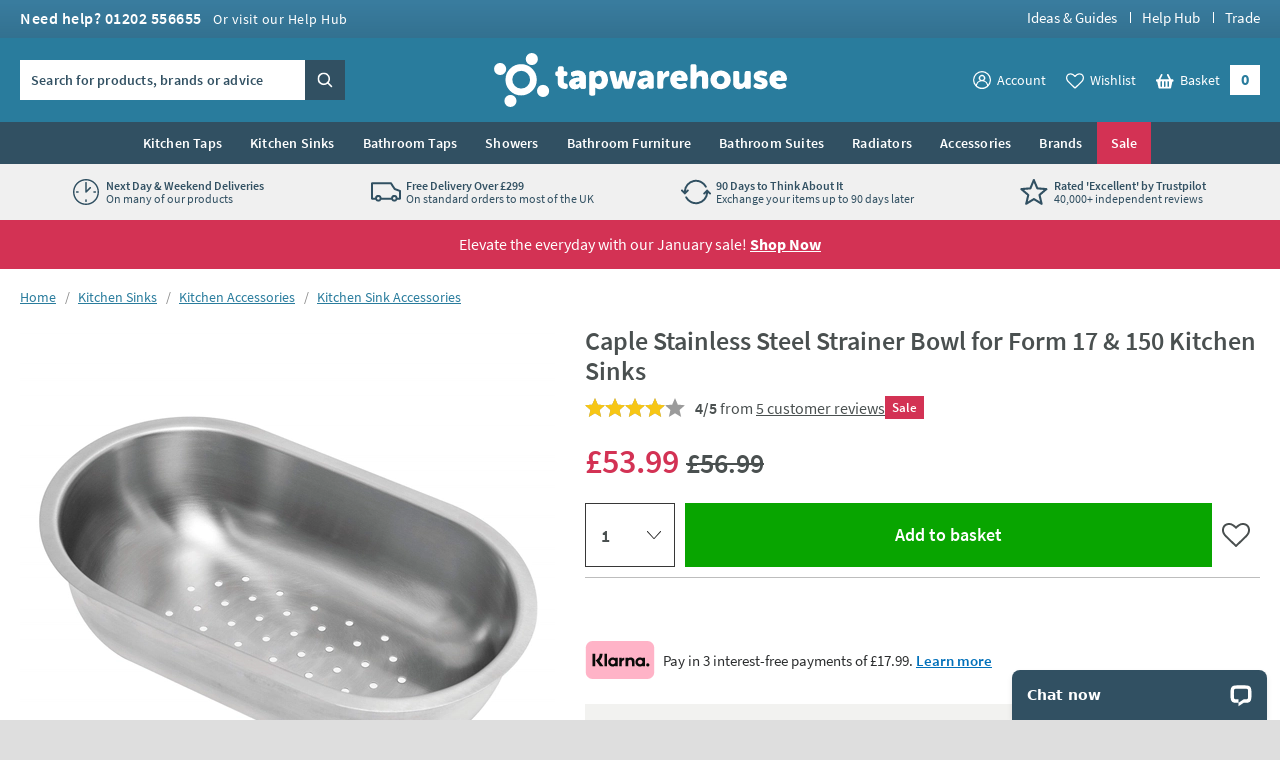

--- FILE ---
content_type: text/html; charset=utf-8
request_url: https://www.tapwarehouse.com/p/caple-strainer-bowls-csb2ss
body_size: 86834
content:
<!DOCTYPE html>
<html class="no-js " lang="en">
<head>
	<meta charset="utf-8" />
	<meta name="viewport" content="width=device-width, initial-scale=1" />
	<title data-test="browser-title">Caple Stainless Steel Strainer Bowl for Form 17 &amp; 150 Kitchen Sinks | Tap Warehouse</title>
	<link rel="preconnect" href="https://www.googletagmanager.com">
<link rel="preconnect" href="https://www.google-analytics.com">
<link rel="preconnect" href="https://www.googleadservices.com">
<link rel="preconnect" href="https://googleads.g.doubleclick.net">
<link rel="preconnect" href="https://static.hotjar.com">
<link rel="preconnect" href="https://cdn.livechatinc.com">
<link rel="preconnect" href="https://script.hotjar.com">
<link rel="preconnect" href="https://secure.livechatinc.com">
<link rel="preconnect" href="https://widget.trustpilot.com">
<link rel="preconnect" href="https://bat.bing.com">
<link rel="preconnect" href="https://load.sumome.com">
<link rel="preconnect" href="https://connect.facebook.net">
<link rel="preconnect" href="https://az416426.vo.msecnd.net">

	<link rel="preload" href="/fonts/source-sans-pro/source-sans-pro-v14-latin-regular.woff2" as="font" type="font/woff2" crossorigin>
	<link rel="preload" href="/fonts/source-sans-pro/source-sans-pro-v14-latin-600.woff2" as="font" type="font/woff2" crossorigin>
	<script>
		(function () {
			var html = document.documentElement;
			html.classList.remove('no-js');
			html.classList.add('js');
			var ua = navigator.userAgent;
			if (ua.indexOf('Safari') !== -1 && ua.indexOf('Chrome') === -1) { html.classList.add('safari'); }
			if (ua.indexOf('Macintosh') !== -1) { html.classList.add('mac'); }
			window.onpageshow = function (event) {
				if (event.persisted) {
					window.location.reload();
				}
			};
		})();
	</script>
	<script>
		dataLayer = [
			{
				'customerSessionId': '8e48200f-2e68-452e-bd8f-7b7d82164455',
				'customerId': '',
				'customerGroup': 'guest'
			}
		];
	</script>


	<script>
		algoliaSettings = {
			'appId': 'JRWVHOZUYL',
			'apiKey': '56558d1cf5b4c7b41027a766ce20fdb6',
			'indexName': 'prod-tapwarehouse',
		};
	</script>
	

	<script>
		dataLayer.push({ ecommerce: null });
		dataLayer.push({
			'ecomm_prodid': 'caple-strainer-bowls-csb2ss',
			'ecomm_pagetype': 'Product',
			'ecomm_totalvalue': '53.99',
			'ProductCode': 'CSB2SS',
			'ecommerce': {"value":53.99,"items":[{"item_id":"caple-strainer-bowls-csb2ss","item_name":"Caple Stainless Steel Strainer Bowl for Form 17 & 150 Kitchen Sinks","item_brand":"Caple","price":53.99,"item_category":"Kitchen Sink Accessories","item_category2":"","item_category3":"","item_category4":"","item_category5":"Sale","item_variant":""}]}
		});
	</script>

		<script>
			dataLayer.push({
				'event': 'view_unique_item',
				'view_item_price': 53.99,
				'view_item_data':  {"value":53.99,"items":[{"item_id":"caple-strainer-bowls-csb2ss","item_name":"Caple Stainless Steel Strainer Bowl for Form 17 & 150 Kitchen Sinks","item_brand":"Caple","price":53.99,"item_category":"Kitchen Sink Accessories","item_category2":"","item_category3":"","item_category4":"","item_category5":"Sale","item_variant":""}]}
		 });
		</script>

	
	

	<script>(function (w, d, s, l, i) { w[l] = w[l] || []; w[l].push({ 'gtm.start': new Date().getTime(), event: 'gtm.js' }); var f = d.getElementsByTagName(s)[0], j = d.createElement(s); j.async = true; j.src = "https://gtm.tapwarehouse.com/3j71nkxcjhqe.js?" + i; f.parentNode.insertBefore(j, f); })(window, document, 'script', 'dataLayer', 'c34jt=aWQ9R1RNLU5HNUNTUw%3D%3D&sort=desc');</script>
	<style>body{text-rendering:optimizeLegibility}@font-face{font-family:'Source Sans Pro';font-style:normal;font-weight:300;src:local(''),url(/fonts/source-sans-pro/source-sans-pro-v14-latin-300.woff2) format('woff2'),url(/fonts/source-sans-pro-v14-latin-300.woff) format('woff');font-display:swap}@font-face{font-family:'Source Sans Pro';font-style:normal;font-weight:400;src:local(''),url(/fonts/source-sans-pro/source-sans-pro-v14-latin-regular.woff2) format('woff2'),url(/fonts/source-sans-pro-v14-latin-regular.woff) format('woff');font-display:swap}@font-face{font-family:'Source Sans Pro';font-style:normal;font-weight:600;src:local(''),url(/fonts/source-sans-pro/source-sans-pro-v14-latin-600.woff2) format('woff2'),url(/fonts/source-sans-pro-v14-latin-600.woff) format('woff');font-display:swap}@font-face{font-family:'Source Sans Pro';font-style:normal;font-weight:700;src:local(''),url(/fonts/source-sans-pro/source-sans-pro-v14-latin-700.woff2) format('woff2'),url(/fonts/source-sans-pro-v14-latin-700.woff) format('woff');font-display:swap}</style>
	<style>html,body,div,span,applet,object,iframe,h1,h2,h3,h4,h5,h6,p,blockquote,pre,a,abbr,acronym,address,big,cite,code,del,dfn,em,img,ins,kbd,q,s,samp,small,strike,strong,sub,sup,tt,var,b,u,i,center,dl,dt,dd,ol,ul,li,fieldset,form,label,legend,table,caption,tbody,tfoot,thead,tr,th,td,article,aside,canvas,details,figcaption,figure,footer,header,hgroup,menu,nav,section,summary,time,mark,audio,video{border:0;font:inherit;font-size:100%;margin:0;outline:0;padding:0;vertical-align:baseline}main,article,aside,details,figcaption,figure,footer,header,hgroup,menu,nav,section,audio,video,canvas{display:block}body{line-height:1}blockquote,q{quotes:none}blockquote:before,blockquote:after,q:before,q:after{content:"";content:none}:focus{outline:none}table{border-collapse:collapse;border-spacing:0}abbr[title]{cursor:help;text-decoration:none}fieldset{border:0;display:block;margin:0;padding:0;position:static}legend{left:auto;margin:0;padding:0;position:static;top:auto}address{display:block;font-family:"Source Sans Pro",Trebuchet MS,Helvetica,Arial,Verdana,sans-serif;font-style:normal;margin:0;padding:0}iframe{display:block;margin:0;padding:0;width:100%}::-moz-selection{background:#00abee;color:#fff}::selection{background:#00abee;color:#fff}h1,h2,h3,h4,h5,h6,.h1,.h2,.h3,.h4,.h5,.h6{font-family:"Source Sans Pro",Trebuchet MS,Helvetica,Arial,Verdana,sans-serif;font-size:.875rem;font-weight:400;line-height:1.125rem;margin:0;padding:0 0 10px 0}h1,.h1{font-size:1.375rem;line-height:1.625rem;font-weight:400}h2,.h2{font-size:1.125rem;line-height:1.375rem;font-weight:400}h3,.h3{font-size:1.0625rem;line-height:1.3125rem;font-weight:400;padding-bottom:5px}h4,.h4{font-size:.875rem;line-height:1.125rem;font-weight:700;padding-bottom:0}h5,.h5{font-size:.875rem;line-height:1.125rem;font-weight:600;padding-bottom:0}h6,.h6{padding-bottom:0;font-size:.875rem;line-height:1.125rem;font-weight:400;text-transform:none}p{margin:0;padding:0 0 15px 0}a{color:#297c9d;text-decoration:none}a:hover,a:focus{color:#4a5050;text-decoration:none}a:focus{outline:1px dotted #297c9d}em,i{font-style:italic;font-family:"Source Sans Pro",Trebuchet MS,Helvetica,Arial,Verdana,sans-serif}strong,b{font-weight:600;font-family:"Source Sans Pro",Trebuchet MS,Helvetica,Arial,Verdana,sans-serif}code,pre{font-family:monospace,serif;font-size:.8125rem;line-height:1.1875rem;margin:0;padding:0 0 15px 0}pre{white-space:pre-wrap}blockquote{background:hsl(0,0%,91.6666666667%);font-size:16px;line-height:20px;margin:0 0 20px 0;padding:15px 15px 5px 15px;position:relative;z-index:1}blockquote p{margin:0;overflow:hidden;padding:0 0 10px 0}blockquote .author{color:#707070;font-size:.875rem;line-height:1.125rem}blockquote .author a{color:#999;text-decoration:underline}blockquote .author a:hover{color:#999;text-decoration:none}blockquote .author:before{content:"- "}blockquote:before{color:#999;content:"“";float:left;font-size:2.75rem;font-weight:600;line-height:3rem;margin:-5px 0 0 0;padding:0 5px 5px 0;position:relative;z-index:1}small{color:#707070;font-size:.75rem;line-height:1rem}sub,sup{font-size:.75rem;line-height:0;margin:0;padding:0;position:relative;vertical-align:baseline}sup{top:-.5em}sub{bottom:-.25em}img{border:0;display:block;margin:0 auto;padding:0;max-width:100%}@media(hover){a:hover img{opacity:.8}}.interaction-media-query-not-supported a:hover img{opacity:.8}button,html input[type=button],html input[type=reset],html input[type=submit]{-webkit-appearance:button}button::-moz-focus-inner,input::-moz-focus-inner{border:0;margin:0;padding:0}table{font-size:.875rem;line-height:1.125rem;margin:0 0 20px 0;padding:0;width:100%}table tr th,table tr td{border-bottom:1px solid #ddd;margin:0;padding:5px;text-align:left;vertical-align:top}table tr.clickRow th,table tr.clickRow td{cursor:pointer}table tr.clickRow:hover th,table tr.clickRow:hover td{background:#e6f3f8!important}table thead tr th,table thead tr td{color:#707070;font-family:"Source Sans Pro",Trebuchet MS,Helvetica,Arial,Verdana,sans-serif;font-weight:400;padding:0 5px 5px 5px}table.stripe tbody tr:nth-child(odd) th,table.stripe tbody tr:nth-child(odd) td{background:#f1f1f1}.tableWrapper table{margin-bottom:0}.tableWrapper{margin:0 0 20px;padding:0}@media screen and (max-width:460px){.tableWrapper{padding-bottom:5px;overflow-x:auto}}ul{list-style:disc;margin:0;padding:0 0 10px 25px}ul li{margin:0;padding:0 0 5px 0}ul ul,ul ol{padding-bottom:0;padding-top:5px}ol{list-style:decimal;margin:0;padding:0 0 10px 26px}ol li{margin:0;padding:0 0 5px 0}ol ul,ol ol{padding-bottom:0;padding-top:5px}ol ol{list-style:lower-alpha}ol ol ol{list-style:lower-roman}dl{margin:0;padding:0 0 10px 0}dl dt{display:block;font-weight:700;margin:0;padding:0 0 5px 0}dl dd{display:block;margin:0;padding:0 0 5px 0}hr{background:#ddd;border:0;height:1px;margin:25px 0 20px 0;padding:0}hr.close{margin-top:5px}hr.tight{margin-bottom:5px}.cms h1{background:hsl(347.3291925466,64.6586345382%,106.1764705882%);border:2px dotted #d33254;color:#d33254;margin:0 0 15px 0;padding:10px}.cms h1:before{content:"Remove H1 tag(s)";display:block;font-size:.75rem;line-height:1rem;margin:0;padding:0;text-transform:uppercase}.cms ul{list-style:none;padding-left:0}.cms ul>li{list-style:none;padding-left:26px;position:relative;z-index:1}.cms ul>li:before{background:#297c9d;border-radius:100%;content:"";display:block;height:5px;left:13px;margin:0;padding:0;position:absolute;top:8px;width:5px;z-index:1}.cms table tbody tr:nth-child(even) th,.cms table tbody tr:nth-child(even) td{background:#f1f1f1}.cms .summary{font-size:16px;line-height:20px}.cms .imageLeft,.cms .imageRight{clear:both;display:block;margin:0 0 15px 0;padding:0}p .cms .imageLeft,p .cms .imageRight{margin-bottom:0}p .cms .imageLeft img,p .cms .imageRight img{margin-bottom:0}@media screen and (min-width:540px){.cms .imageLeft{float:left;margin:0 15px 8px 0;max-width:50%}}@media screen and (min-width:540px){.cms .imageRight{float:right;margin:0 0 8px 15px;max-width:50%}}.cms .green{color:#297c9d}.cms .red{color:#d33254}.cms .grey{color:#999}.cms .button{display:block;padding-top:5px}.cms .button a,.cms a.button,.cms a .button{background:#00abee;border:none;border-radius:0;box-sizing:border-box;color:#fff!important;cursor:pointer;display:inline-block;font-family:"Source Sans Pro",Trebuchet MS,Helvetica,Arial,Verdana,sans-serif;font-size:1rem;font-weight:normal;line-height:1.25rem;margin:0;padding:7px 15px 9px 15px;text-align:center;text-decoration:none!important;-webkit-user-select:none;-moz-user-select:none;-ms-user-select:none;user-select:none;vertical-align:middle;white-space:nowrap}.cms .button a:hover,.cms a.button:hover,.cms a .button:hover{background:#0099d4;color:#fff!important;text-decoration:none!important}.cms figure figcaption{font-size:.75rem;line-height:1.125rem;padding:10px;background:#eaeaea}.cms a:not([class]){text-decoration:underline}[name*=" "]{border:2px solid red!important}figure.c-image figcaption{font-size:.75rem;line-height:1.125rem;padding:10px;background:#eaeaea}html{background:#dedede;margin:0;padding:0;-webkit-tap-highlight-color:rgba(0,0,0,0);-webkit-text-size-adjust:100%;-moz-text-size-adjust:100%;-ms-text-size-adjust:100%;-o-text-size-adjust:100%;text-size-adjust:100%;min-width:320px;overflow-y:scroll}body{background:#dedede;color:#4a5050;font-family:"Source Sans Pro",Trebuchet MS,Helvetica,Arial,Verdana,sans-serif;font-size:.875rem;line-height:1.125rem;margin:0;padding:0;text-align:center;min-width:320px}@media screen and (min-width:980px){body{min-width:960px}}.formWrapper{border-bottom:1px solid #ddd;margin:0 0 15px 0;padding:0 0 15px 0}.formWrapperLast{border-bottom:0;margin-bottom:0;padding-bottom:0}label{display:block;margin:0;padding:0 0 3px 0}.formRow{margin:0;padding:0 0 15px 0}.formRowInline{float:left;margin:0;padding:0 1.3% 0 0;width:32%;max-width:127px}.formRowInline:last-child{padding-right:0}.formRow--flush{margin:0;padding:0}.formAction{margin:0;padding:5px 0 15px 0}.formActionLast{padding-bottom:0}.formReq,.umbraco-forms-indicator{color:#d33254!important}label .formReq,label .umbraco-forms-indicator{font-family:Helvetica,Arial,Verdana,sans-serif;font-size:.9375rem}.formText,.formTextarea,.formSelect,.formUpload,.StripeElement{border:1px solid #ddd;border-radius:0;box-sizing:border-box;color:#707070;display:inline-block;font-family:Helvetica,Arial,Verdana,sans-serif;font-size:1rem}@media screen and (min-width:980px){.formText,.formTextarea,.formSelect,.formUpload,.StripeElement{font-size:.8125rem}}.formText,.formTextarea,.formSelect,.formUpload,.StripeElement{height:2.25rem;line-height:1.0625rem;margin:0;padding:5px 8px}.formText:-ms-input-placeholder,.formTextarea:-ms-input-placeholder,.formSelect:-ms-input-placeholder,.formUpload:-ms-input-placeholder,.StripeElement:-ms-input-placeholder{color:#999;color:#999;opacity:1}.formText::-webkit-input-placeholder,.formTextarea::-webkit-input-placeholder,.formSelect::-webkit-input-placeholder,.formUpload::-webkit-input-placeholder,.StripeElement::-webkit-input-placeholder{color:#999;color:#999}.formText::placeholder,.formTextarea::placeholder,.formSelect::placeholder,.formUpload::placeholder,.StripeElement::placeholder{color:#999;color:#999}.formText,.formTextarea,.formSelect,.formUpload,.StripeElement{vertical-align:middle;width:100%;max-width:315px}.formText::-moz-focus-inner,.formTextarea::-moz-focus-inner,.formSelect::-moz-focus-inner,.formUpload::-moz-focus-inner,.StripeElement::-moz-focus-inner{border:0;margin:0;padding:0}.formText[type=search],.formTextarea[type=search],.formSelect[type=search],.formUpload[type=search],.StripeElement[type=search]{-webkit-appearance:none}.formText.disabled,.formText[disabled],.formTextarea.disabled,.formTextarea[disabled],.formSelect.disabled,.formSelect[disabled],.formUpload.disabled,.formUpload[disabled],.StripeElement.disabled,.StripeElement[disabled]{background:#f2f2f2;cursor:not-allowed}.formStatic{padding-top:6px}.formTextSmall,.formSelectSmall{margin-right:5px;width:40%;max-width:100px}.formTextMedium,.formSelectMedium{margin-right:5px;width:60%;max-width:150px}.formTextLarge,.formSelectLarge{margin-right:5px;width:80%;max-width:250px}.formSelect{padding-left:4px;padding-right:4px}.formTextarea,.umbraco-forms-form textarea{height:150px;resize:vertical;vertical-align:top}.formChecks,.formRadios{list-style:none;margin:0;padding:0 0 15px 0}.formChecks .level1,.formRadios .level1{list-style:none;min-height:.8125rem;margin:0;padding:5px 0 0 25px;position:relative;z-index:1}.formChecks .level1 input,.formRadios .level1 input{cursor:pointer;left:5px;margin:0;padding:0;position:absolute;top:.5rem;z-index:1}.formChecks .level1 label,.formRadios .level1 label{cursor:pointer;display:inline;font-weight:normal;margin:0;padding:0}.formChecks .level1:first-child,.formRadios .level1:first-child{padding-top:0}.formChecks .level1:first-child input,.formRadios .level1:first-child input{top:.1875rem}.has-scaled-up-text-large .formChecks .level1:first-child input,.has-scaled-up-text-large .formRadios .level1:first-child input{top:.3125rem}.formChecks--spaced .level1,.formRadios--spaced .level1{padding-top:.625rem}.formChecks--spaced .level1 input,.formRadios--spaced .level1 input{top:.75rem}.formChecks--spaced .level1:first-child input,.formRadios--spaced .level1:first-child input{top:.125rem}.formChecksInline,.formRadiosInline{padding-bottom:10px}.formChecksInline .level1,.formRadiosInline .level1{float:left;padding:0 5px 5px 25px;min-width:75px}.formChecksInline .level1 input,.formRadiosInline .level1 input{top:2px}.formChecksRating,.formRadiosRating{padding-top:5px;max-width:none}.formChecksRating .level1,.formRadiosRating .level1{float:left;margin:0;overflow:hidden;padding:0 15px 0 0}.formChecksRating .level1 input,.formRadiosRating .level1 input{position:static;top:2px}.js .formChecksRating .level1 input,.js .formRadiosRating .level1 input{visibility:hidden}.js .formChecksRating .level1 span,.js .formRadiosRating .level1 span{display:none}.js .formChecksRating .level1,.js .formRadiosRating .level1{padding:0 10px 0 0;min-height:15px;height:auto!important;height:15px;width:15px}.js.no-touch .formChecksRating .level1,.js.no-touch .formRadiosRating .level1{padding:0 3px 0 0}.formChecksDivider,.formRadiosDivider{border-bottom:1px solid #ddd;margin:0 0 15px 0;padding:0 0 15px 0}.formChecksFull,.formRadiosFull{max-width:none!important}.formRow .formChecks,.formRow .formRadios{padding-bottom:0!important}@media screen and (min-width:540px){.formChecks,.formRadios{max-width:70%}}.formButton{background:#00abee;border:none;border-radius:0;box-sizing:border-box;color:#fff!important;cursor:pointer;display:inline-block;font-family:"Source Sans Pro",Trebuchet MS,Helvetica,Arial,Verdana,sans-serif;font-size:1rem;font-weight:400;height:2.25rem;line-height:1.25rem;margin:0 5px 0 0;padding:5px 15px;text-align:center;text-decoration:none!important;-webkit-user-select:none;-moz-user-select:none;-ms-user-select:none;user-select:none;vertical-align:middle;white-space:nowrap;min-width:90px}.formButton::-moz-focus-inner{border:0;margin:0;padding:0}.formButton.disabled,.formButton[disabled]{background:#999!important;box-shadow:none;cursor:not-allowed!important;pointer-events:none!important;opacity:.5}a.formButton{padding-bottom:7px;padding-top:7px}.formButtonToggle{font-size:.9375rem;font-weight:600;height:auto;line-height:1.1875rem;padding:11px 50px 12px 25px!important;position:relative;z-index:1}.formButtonToggle:before{background:url(/images/forms/toggle.png?v=17748) no-repeat 0 0;content:"";display:block;height:8px;margin:0;padding:0;position:absolute;right:20px;top:17px;width:14px;z-index:1}.formButtonAction{background-color:#08a500!important;font-weight:600;min-width:150px}.formButtonGreen{background-color:#297c9d!important}.formButtonGrey{background-color:#999!important}.formButtonRed{background-color:#d33254!important}.formButtonBlock{display:block;padding-left:0;padding-right:0;width:100%}.formButtonStretch{width:100%;max-width:315px}.formButtonSmall{height:32px;font-size:.8125rem;line-height:1.0625rem;padding:3px 13px;min-width:0}.formButtonLarge{font-weight:600;height:auto;padding:10px 25px!important;min-width:0}.formButtonLink{background:none;border-color:rgba(0,0,0,0);color:#297c9d!important;height:auto;margin:0;padding:5px!important;text-decoration:none!important;min-width:0}.formButtonSearch{background:#00abee url(/images/misc/search.png?v=17748) no-repeat 7px 7px;padding:0;text-indent:-9999px;width:36px;min-width:36px}.formButtonCheckout{background:#08a500;display:block}.formMessage,.formSuccess,.formWarning,.formError{background:#e6f3f8;color:#297c9d;clear:both;display:block;font-size:.875rem;line-height:1.125rem;margin:0 0 15px 0;padding:8px 10px}.formMessage a,.formSuccess a,.formWarning a,.formError a{color:#297c9d;text-decoration:underline}.formRow .formMessage,.c-form__row .formMessage,.formChecks .formMessage,.formRadios .formMessage,.formRow .formSuccess,.c-form__row .formSuccess,.formChecks .formSuccess,.formRadios .formSuccess,.formRow .formWarning,.c-form__row .formWarning,.formChecks .formWarning,.formRadios .formWarning,.formRow .formError,.c-form__row .formError,.formChecks .formError,.formRadios .formError{background:none;display:none;font-size:.8125rem;line-height:1.0625rem;margin:0;padding:5px 0 0 0;max-width:315px}.formRowChecks .formMessage,.formRowChecks .formSuccess,.formRowChecks .formWarning,.formRowChecks .formError{padding-left:25px}.formMessage.formError--large,.formSuccess.formError--large,.formWarning.formError--large,.formError.formError--large{font-size:1rem;line-height:1.3125rem;padding:10px 0 0 0}.formSuccess{background:#08a500;color:#fff}.formWarning{background:#fcdd62;color:#4a5050}.formError{background:#d33254;color:#fff}.formError a{color:#fff}.formRow .formError,.c-form__row .formError,.formChecks .formError,.formRadios .formError{color:#d33254}.formInfo{color:#707070;clear:both;display:block;font-size:.8125rem;line-height:1.0625rem;margin:0;padding:5px 0 0 0;max-width:315px}.StripeElement{height:auto;padding:10px 8px}.StripeElement__label{display:block;padding:0 0 3px 0}.formLabelCounter{display:flex;position:relative;max-width:315px}.formLabelCounter__text{margin-left:auto}.formLabelCounter__text.formLabelCounter__text--over{color:#d33254}.c-nav{background:#315062;color:#fff}@media screen and (max-width:979px){.c-nav{display:none}}@media screen and (min-width:980px){.c-nav__inner{max-width:1200px;margin:0 auto;z-index:99999;position:relative}}.c-nav__mobile-trigger{background-color:rgba(0,0,0,0);border:none;background-image:url(/images/components/nav/toggle.svg?v=17748);background-size:25px 20px;background-position:50%;background-repeat:no-repeat;width:50px;height:50px;position:absolute;top:50%;transform:translateY(-50%);right:0}@media screen and (min-width:980px){.c-nav__mobile-trigger{display:none}}.c-nav__list{margin:0;padding:0;list-style:none}@media screen and (min-width:980px){.c-nav__list{display:flex;justify-content:center;font-size:0;line-height:0;text-align:center}}.c-nav__item{padding:0}@media screen and (max-width:979px){.c-nav__item{position:relative;border-bottom:1px solid #294251}.c-nav__item:not(:first-child){border-top:1px solid #3a5e73}.c-nav__item--sale{border-bottom-color:#c22a4a}.c-nav__item--sale:not(:first-child){border-top-color:#d74866}.c-nav__item--feature{border-bottom-color:#315062}.c-nav__item--feature:not(:first-child){border-top-color:#426c84}}@media screen and (min-width:360px){.c-nav__item--mobile-small-only{display:none!important}}@media screen and (min-width:980px){.c-nav__item{text-align:left;display:flex}.c-nav__item--mobile-only{display:none!important}.c-nav__item--2{max-width:50%}.c-nav__item--3{max-width:33.3%}.c-nav__item--4{max-width:25%}.c-nav__item--5{max-width:20%}.c-nav__item--6{max-width:16.6%}.c-nav__item--7{max-width:14.2%}.c-nav__item--8{max-width:12.4%}.c-nav__item--9{max-width:11.1%}.c-nav__item--10{max-width:10%}}@media screen and (min-width:1225px){.c-nav__item{max-width:none}}.c-nav__link{font-size:.875rem;line-height:1.125rem;padding:15px 54px 15px 10px;display:block;color:#fff;font-weight:600;text-overflow:ellipsis;overflow:hidden;white-space:nowrap}.c-nav__link:hover,.c-nav__link:focus{color:#fff}@media screen and (min-width:980px){.c-nav__link:hover,.c-nav__link:focus{background:#fff;color:#315062}}.c-nav__item--feature>.c-nav__link{background-color:#b1dfda;color:#315062}.c-nav__item--feature>.c-nav__link+.c-nav__more:before{border-left-color:#315062}.no-touch .c-nav__item--feature>.c-nav__link:hover{background:hsl(173.4782608696,41.8181818182%,71.431372549%)}.c-nav__item--feature>.c-nav__link[aria-expanded=true]{background:hsl(173.4782608696,41.8181818182%,71.431372549%);color:#315062}.c-nav__item--sale>.c-nav__link{background-color:#d33254;color:#fff}.c-nav__item--sale>.c-nav__link+.c-nav__more:before{border-left-color:#fff}.no-touch .c-nav__item--sale>.c-nav__link:hover{background:#b92847}.c-nav__item--sale>.c-nav__link[aria-expanded=true]{background:#b92847;color:#fff}.c-nav__link.c-nav__link--alt{background-color:#297c9d}@media screen and (min-width:980px){.c-nav__link{padding:12px 14px;letter-spacing:.2px;display:flex;align-items:center;text-align:center;text-overflow:clip;overflow:visible;white-space:normal}.c-nav__link[aria-expanded=true]{background-color:#fff;color:#315062}}@media screen and (min-width:1225px){.c-nav__link{white-space:nowrap}}.c-nav__more{display:none}@media screen and (min-width:980px){.c-nav__secondary{display:none}.c-nav__secondary.is-active{display:block;position:absolute;top:100%;left:0;right:0;width:100%;max-width:1200px;margin:0 auto;background-color:#fff}}.c-header{position:relative;z-index:5555;transition:transform 300ms ease-out}.c-header.is-sticky{position:sticky;top:0;z-index:9999;box-shadow:0 -3px 0 0 #fff}.c-header.is-sticky.is-scrolling-down{transform:translateY(-100%)}.c-header.is-sticky.no-transition{transition:none}@media(min-width:980px)and (max-height:900px){.c-header.is-sticky{position:relative;top:auto}.c-header.is-sticky.is-scrolling-down{transform:translateY(0)}}.c-header__top{display:none}@media screen and (min-width:980px){.c-header__top{display:block;background:#397c9e url(/images/layout/header/grad.png?v=17748) repeat-x 0 100%}}.c-header__top__inner{padding:10px 20px}.c-header__call{margin:0;padding:0;color:#fff;float:left}.c-header__call__link{color:#fff;letter-spacing:.5px;display:inline-block;font-size:1rem;line-height:1rem;font-weight:600}.c-header__call__hours{display:inline-block;margin:0 0 0 8px;font-size:.875rem;line-height:.875rem;font-weight:400}.c-header__quick-links{margin:0;padding:0;list-style:none;font-size:.9375rem;line-height:.9375rem;font-weight:500;float:right}.c-header__quick-links__item{display:inline-block;margin:0;padding:0}.c-header__quick-links__item:not(:first-child){padding:0 0 0 22px;position:relative}.c-header__quick-links__item:not(:first-child):before{content:"";display:block;width:1px;position:absolute;top:2px;bottom:2px;left:10px;background:#fff}.c-header__quick-links__link{color:#fff}.c-header__middle{background:#297c9d}@media screen and (max-width:350px){.c-header__middle{height:62.25px}}@media screen and (min-width:980px){.c-header__middle{position:relative;z-index:100}}.c-header__middle__inner{padding:15px 20px}.c-header__middle__inner__inner{position:relative}.c-header__logo{width:150px;margin:0;padding:0}.c-header--checkout .c-header__logo{margin:0 auto}@media screen and (min-width:980px){.c-header--checkout .c-header__logo{width:230px}}@media screen and (min-width:375px){.c-header__logo{width:175px}}@media screen and (min-width:640px){.c-header__logo{width:185px}}@media screen and (min-width:980px){.c-header__logo{width:295px;margin:0 auto}}.c-header__logo.c-header__logo--trade{width:110px}@media screen and (min-width:640px){.c-header__logo.c-header__logo--trade{width:140px}}@media screen and (min-width:980px){.c-header__logo.c-header__logo--trade{width:192px}}.c-header__logo__link{color:#fff;display:block;position:relative}.c-header__logo__link .c-icon{width:100%;height:auto}.c-header__search{position:absolute;width:230px;top:50%;transform:translateY(-50%);left:0;display:none;z-index:11}.html--mega-nav-open .c-header__search{z-index:auto}@media screen and (min-width:980px){.c-header__search{display:block}}.c-header__search__inner{position:relative;width:305px;height:2.5rem;z-index:2}@media screen and (min-width:1045px){.c-header__search__inner{width:325px}}.c-header__search__text{background:rgba(0,0,0,0);margin:0;padding:.625rem;color:rgba(49,80,98,.8);background:#fff}.c-header__search__text:-ms-input-placeholder{color:#315062;color:#315062;opacity:1}.c-header__search__text::-webkit-input-placeholder{color:#315062;color:#315062}.c-header__search__text::placeholder{color:#315062;color:#315062}.c-header__search__text{font-family:"Source Sans Pro",Trebuchet MS,Helvetica,Arial,Verdana,sans-serif;font-size:.875rem;line-height:normal;font-weight:600;letter-spacing:.2px;width:265px;border:1px solid #fff;transition:border .25s ease;will-change:border;-webkit-appearance:none;-moz-appearance:none;appearance:none;border-radius:0}@media screen and (min-width:1045px){.c-header__search__text{width:285px}}.c-header__search__text::-ms-clear{display:none;width:0;height:0}.c-header__search__text::-ms-reveal{display:none;width:0;height:0}.c-header__search__text::-webkit-search-decoration,.c-header__search__text::-webkit-search-cancel-button,.c-header__search__text::-webkit-search-results-button,.c-header__search__text::-webkit-search-results-decoration{display:none}.c-header__search__button{width:40px;height:2.5rem;border:0;margin:0;padding:0;position:absolute;right:0;top:50%;background:url("[data-uri]") repeat 0 0;transform:translateY(-50%);cursor:pointer;background-color:#315062}.c-header__search__button .c-icon{width:15px;height:15px;color:#fff;position:absolute;top:50%;left:50%;transform:translate(-50%,-50%)}.c-header__utils{position:absolute;top:50%;transform:translateY(-50%);right:40px;z-index:10}.html--mega-nav-open .c-header__utils{z-index:auto}@media screen and (min-width:980px){.c-header__utils{right:0}}.c-header__utils__list{display:flex;align-items:center;margin:0;padding:0;list-style:none}.c-header__utils__item{margin:0;padding:0;display:flex;align-items:flex-end}.c-header__utils__item:not(:first-child){margin-left:15px}@media screen and (min-width:980px){.c-header__utils__item:not(:first-child){margin-left:20px}}@media screen and (max-width:459px){.c-header__utils__item--account{display:none}}.c-header__utils__item--account{position:relative}@media screen and (max-width:979px){.c-header__utils__item--account{width:30px;height:30px}.c-header__utils__item--account .c-header__utils__count{right:3px}}.c-header__utils__item--account .c-icon{width:30px;height:30px}.c-header__utils__item--account .c-icon[aria-hidden=true]{display:none}@media screen and (max-width:359px){.c-header__utils__item--wishlist{display:none}}.c-header__utils__item--wishlist{position:relative}@media screen and (max-width:979px){.c-header__utils__item--wishlist{width:30px;height:30px}}.c-header__utils__item--wishlist .c-icon{width:34px;height:34px;margin-bottom:-2px}.c-header__utils__item--wishlist .c-icon[aria-hidden=true]{display:none}@media screen and (min-width:980px){.c-header__utils__item--account .c-header__utils__link,.c-header__utils__item--wishlist .c-header__utils__link{display:flex;align-items:center}.c-header__utils__item--account .c-icon,.c-header__utils__item--wishlist .c-icon{width:18px;height:18px;margin-right:6px}}.c-header__utils__item--with-sub{position:relative}.c-header__utils__link{color:#fff;display:flex;align-items:center}.c-header__utils__link--basket{position:relative;width:30px;height:30px;background:url("[data-uri]") repeat 0 0;display:block}@media screen and (min-width:980px){.c-header__utils__link--basket{padding:0 40px 0 0;width:auto;height:auto;display:flex;align-items:flex-end}}.c-header__utils__link--basket .c-icon{width:37px;height:37px;margin-top:-3px}@media screen and (min-width:980px){.c-header__utils__link--basket .c-icon{width:18.5px;height:15.5px;position:relative;top:auto;left:auto;margin-right:6px}}@media screen and (max-width:979px){.c-header__utils__text{border:0;clip:rect(0 0 0 0);height:1px;margin:-1px;overflow:hidden;padding:0;position:absolute;width:1px;white-space:nowrap}}.c-header__utils__count{display:block;position:absolute;font-weight:700;text-align:center;right:-5px;bottom:-5px;background:#d33254;font-size:.6875rem;line-height:.6875rem;padding:3px 5px;border-radius:10px;text-overflow:ellipsis;white-space:nowrap}@media screen and (min-width:980px){.c-header__utils__count{width:30px;height:1.875rem;background:#fff;right:0;top:50%;transform:translateY(-50%);font-size:1rem;line-height:1.75rem;color:#297c9d;padding:0;border-radius:0;bottom:auto}}.c-header__utils__sub{visibility:hidden;position:absolute;opacity:0}.c-header__utils__sub[aria-hidden=true]{display:none}.c-header__search-toggle{padding:0;position:absolute;background:url("[data-uri]") repeat 0 0;top:50%;transform:translateY(-50%);right:175px}@media screen and (max-width:459px){.c-header__search-toggle{right:125px}}@media screen and (max-width:359px){.c-header__search-toggle{right:85px}}@media screen and (min-width:980px){.c-header__search-toggle{display:none}}.c-header__search-toggle__link{display:block;width:30px;height:30px;position:relative}.c-header__search-toggle__link .c-icon{width:30px;height:30px;color:#fff}.c-usps{background:#315062;padding:10px 0;font-size:.75rem;text-align:center;max-height:56px}@media screen and (min-width:980px){.c-usps{background:#f0f0f0}}.c-usps .splide__arrows .splide__arrow{bottom:0;margin:0;padding:0;position:absolute;overflow:hidden;text-indent:200%;white-space:nowrap;width:40px;top:0;z-index:1000;display:block;border:0;-webkit-appearance:none;-moz-appearance:none;appearance:none;background:none;cursor:pointer}.c-usps .splide__arrows .splide__arrow:before{content:"";background-position:0 0;background-repeat:no-repeat;display:block;height:32px;width:32px;left:0;padding:0;position:absolute;top:0;z-index:1}@media screen and (min-width:980px){.c-usps .splide__arrows .splide__arrow{display:none!important}}.c-usps .splide__arrows .splide__arrow--prev{left:0}.c-usps .splide__arrows .splide__arrow--prev:before{transform:rotate(180deg);left:5px}.c-usps .splide__arrows .splide__arrow--next{right:0}.c-usps__inner{position:relative;overflow:hidden;height:2rem}.c-usps__list{list-style:none;padding:0;margin:0 auto;display:flex;flex-direction:row}@media screen and (max-width:979px){.c-usps__list-item{width:100%;flex:none}}.c-usps__list-item{padding:0}.c-usps__link{text-decoration:none;color:#fff;transition:color 300ms}@media screen and (min-width:980px){.c-usps__link{color:#315062}}.c-usps__icon{display:inline-block;vertical-align:middle;width:30px;height:26px;margin-right:5px}.c-usps__icon.c-icon{margin-right:5px}.c-usps__link-content{display:inline-block;vertical-align:middle;line-height:1.15}.c-usps__title{display:block;font-weight:600}.c-usps .splide__arrow:before{background-image:url("[data-uri]")}.c-usps__link:hover,.c-usps__link:focus{color:#b7cedb}@media screen and (min-width:980px){.c-usps__link:hover,.c-usps__link:focus{color:#999;text-decoration:none}}@media screen and (min-width:980px){.c-usps{text-align:left;padding:15px 0}.c-usps__inner{height:auto;overflow:visible}.c-usps__list{display:flex;max-width:1010px;padding:0 10px;transform:none!important;justify-content:center}.c-usps__list-item{width:auto;flex:1;display:flex;align-content:center;justify-content:center}.c-usps__link{display:flex}}@media screen and (min-width:1225px){.c-usps__list{max-width:1260px}}.c-alert{background:#ffcd00;color:#000;overflow:hidden;transition:max-height 300ms linear;max-height:1000px}.c-alert__inner{padding:20px}@media screen and (min-width:880px){.c-alert__inner__inner{position:relative;padding-right:230px}}.c-alert__title{font-weight:600;margin:0 0 10px 0;padding:0;font-size:1.125rem;line-height:1.5rem}.c-alert__content{padding:0;margin:0 0 15px 0}.c-alert__content a{color:#000;text-decoration:underline;font-weight:600}@media screen and (min-width:880px){.c-alert__content{margin:0}}.c-alert__action{padding:0;margin:0}@media screen and (min-width:880px){.c-alert__action{position:absolute;bottom:3px;right:0}}.c-alert__close{display:inline;margin:0;padding:0;height:auto;background:none;color:#000;font-size:1.125rem;line-height:1.125rem;-webkit-appearance:none;-moz-appearance:none;appearance:none;cursor:pointer;box-sizing:border-box;text-align:left;border:0;font-family:"Source Sans Pro",Trebuchet MS,Helvetica,Arial,Verdana,sans-serif;font-weight:600;text-decoration:underline}@media screen and (max-width:979px){.c-alert--with-mobile-message .c-alert__content--desktop{display:none}}@media screen and (min-width:980px){.c-alert--with-mobile-message .c-alert__content--mobile{display:none}}.m-mobile-search{display:none}@media screen and (max-width:979px){.theme-Drench .m-mobile-search{display:block}}.theme-Drench .m-mobile-search__form form{display:flex}.theme-Drench .m-mobile-search__form .formButton{box-sizing:border-box;height:36px;width:29px;margin:0 5px 0 0;padding:0}.theme-Drench .m-mobile-search__icon{position:absolute;display:block;right:initial;left:10px;top:50%;margin:-10.5px 0 0 0}.lPage{background:#fff;margin:0 auto;padding:0;text-align:left}.lOffer{background:#d33254;margin:0;padding:14px 0;text-align:center}.lOffer p{display:inline;padding:0}.lOffer .primary{color:#fff;display:block;font-size:1rem;font-weight:400;line-height:1.3125rem;margin:0 auto;padding:0 10px;text-decoration:none;max-width:940px}.lOffer .primary .offer{margin:0;overflow:hidden;padding:0}.lOffer .primary .offer .title{display:inline;font-size:1.25rem;line-height:1.5rem;margin:0;padding:0 5px}.lOffer .primary .offer .summary{display:inline;font-size:.9375rem;line-height:1.75rem;margin:0;padding:0}.lOffer .primary .terms{display:inline;margin:0;padding:3px 5px 0 5px}.lOffer .primary .terms p{margin:0;padding:0}.lOffer .primary strong,.lOffer .primary b{font-weight:900}@media screen and (min-width:1045px){.lOffer .primary{max-width:1004px}}@media screen and (min-width:1225px){.lOffer .primary{max-width:1180px}}.lOffer a.primary:hover{opacity:.8;text-decoration:none}.lOffer.mobileOffer{padding:0}.lOffer.mobileOffer .primary{padding:10px}.lOffer.mobileOffer .primary .offer{text-align:center}.lOffer.mobileOffer .primary .offer .title,.lOffer.mobileOffer .primary .offer .summary,.lOffer.mobileOffer .primary .offer .terms{font-size:.875rem;font-weight:300;line-height:1.125rem;margin:0;padding:0;text-align:center}.lOffer .timeleft{display:inline-block;padding:0 5px;font-weight:bold;font-variant-numeric:tabular-nums}@media screen and (min-width:460px)and (max-width:1225px){.lOffer .timeleft.timeleft-block{display:block}}@media screen and (min-width:460px){.lOffer .timeleft.timeleft-long-block{display:block}}.no-js .lOffer .timeleft{display:none}.lContent{margin:0 auto;padding:0;max-width:960px}body[data-page-template=HomeIndex] .lContent{border:0;clip:rect(0 0 0 0);height:1px;margin:-1px;overflow:hidden;padding:0;position:absolute;width:1px;white-space:nowrap}.lContentTitle{margin:0;padding:0 0 20px 0}.lContentTitle .primary{color:#4a5050;display:inline-block;font-size:1.375rem;line-height:1.625rem;margin:0;padding:0 5px 0 0}.lContentTitle .secondary{color:#707070;display:inline-block;font-size:1rem;line-height:1.25rem;margin:0;padding:0;font-weight:600;font-family:"Source Sans Pro",Trebuchet MS,Helvetica,Arial,Verdana,sans-serif}.lContentTitle .tertiary{color:#707070;display:inline-block;font-size:.875rem;line-height:1.125rem;margin:0;padding:0}.lContentSummary{font-size:1rem;line-height:1.25rem}.lContentInner{margin:0 auto;padding:15px 10px}.lContentInner.spaced{margin-bottom:15px}@media screen and (min-width:980px){.lContentInner.spaced{margin-bottom:20px}}.lContentInner.tight{margin-bottom:0;padding-bottom:0}@media screen and (min-width:980px){.lContentInner{margin:0 auto;padding:15px 0}}.lContent.alt{background:#f1f1f1;margin:0 auto 1px auto;padding:10px}.lContent.alt .lContentInner{background:#fff;padding:10px}@media screen and (min-width:540px){.lContent.alt .lContentInner.narrow{width:320px}}@media screen and (min-width:980px){.lContent.alt .lContentInner.narrow{width:380px}}@media screen and (min-width:1045px){.lContent.alt .lContentInner.narrow{width:420px}}@media screen and (min-width:540px){.lContent.alt .lContentInner{min-height:200px;height:auto!important;height:200px;padding:30px 80px}}@media screen and (min-width:980px){.lContent.alt .lContentInner{width:700px}}@media screen and (min-width:1045px){.lContent.alt .lContentInner{width:764px}}@media screen and (min-width:1225px){.lContent.alt .lContentInner{width:940px}}@media screen and (min-width:540px){.lContent.alt{padding:15px}}@media screen and (min-width:980px){.lContent.alt{margin:0 auto 20px auto;padding:50px;width:auto!important}}@media screen and (min-width:980px){.lContent.checkout{margin-bottom:1px}}@media screen and (min-width:980px){.lContent{width:960px;max-width:none}}@media screen and (min-width:1225px){.lContent{width:1136px}}.lCols{margin:0;padding:0}.lCols>.col{margin:0;padding:0}.lCols>.col.primary{margin:0;padding:0}@media screen and (min-width:980px){.lCols>.col.primary{float:left;width:552px}}@media screen and (min-width:1225px){.lCols>.col.primary{width:728px}}.lCols>.col.secondary{margin:0;padding:20px 0 0 0}@media screen and (min-width:980px){.lCols>.col.secondary{float:right;width:348px}}@media screen and (min-width:1225px){.lCols>.col.secondary{width:348px}}.lCols>.col.secondary--with-help-hub-block{padding:0}@media screen and (min-width:980px){.lCols>.col.secondary--with-help-hub-block{float:right;width:367px}}@media screen and (min-width:1225px){.lCols>.col.secondary--with-help-hub-block{width:367px}}.lCols>.col.withNav{border-top:1px solid #e3e3e3;margin:0;padding:20px 0;position:relative;z-index:1}@media screen and (min-width:540px){.lCols>.col.withNav{border-left:1px solid #e3e3e3;padding:20px}}@media screen and (min-width:980px){.lCols>.col.withNav{min-height:475px;height:auto!important;height:475px}}@media screen and (min-width:980px){.lCols.alt>.col.primary{float:right;margin:0;padding:20px 0 0 0;width:740px}}@media screen and (min-width:1045px){.lCols.alt>.col.primary{padding-right:19px;width:790px}}@media screen and (min-width:1225px){.lCols.alt>.col.primary{width:930px}}@media screen and (min-width:980px){.lCols.alt>.col.secondary{float:left;margin:0;padding:20px 0 0;width:195px}}@media screen and (min-width:1225px){.lCols.alt>.col.secondary{width:225px}}@media screen and (min-width:980px){.lCols.alt{margin-top:-15px}.lCols.alt.no-breadcrumbs{margin-top:5px}}@media screen and (min-width:1045px){.lCols.alt{margin-left:-32px;margin-right:-32px}}@media screen and (min-width:980px){.lCols.checkout>.col.primary{float:left;width:350px;max-width:none}}@media screen and (min-width:1045px){.lCols.checkout>.col.primary{width:390px}}@media screen and (min-width:1225px){.lCols.checkout>.col.primary{width:545px}}@media screen and (min-width:980px){.lCols.checkout>.col.secondary{float:right;width:350px;max-width:none}}@media screen and (min-width:1045px){.lCols.checkout>.col.secondary{width:355px}}@media screen and (min-width:1225px){.lCols.checkout>.col.secondary{width:375px}}@media screen and (min-width:540px){.lCols{position:relative}}@media screen and (min-width:980px){.lCols{z-index:1}}.c-section--category .lCols.alt{margin:0 auto;padding:0}@media screen and (min-width:980px){.c-section--category .lCols.alt .col.primary{padding:0 0 0 45px;width:calc(100% - 240px)}}@media screen and (min-width:1225px){.c-section--category .lCols.alt .col.primary{width:calc(100% - 290px)}}@media screen and (min-width:980px){.c-section--category .lCols.alt .col.secondary{padding:0}}@media screen and (min-width:1225px){.c-section--category .lCols.alt .col.secondary{width:245px}}.lBackToTop{margin:0 auto;padding:0;max-width:960px;border-bottom:1px solid #fff}.lBackToTop .primary{display:block;height:40px;margin:0;overflow:hidden;padding:0;text-indent:-9999px}@media screen and (min-width:980px){.lBackToTop{display:none}}.l-container{max-width:1565px;margin:0 auto}.l-container--with-grid{max-width:1605px}.l-grid{display:flex;flex-direction:row;flex-wrap:wrap}@media screen and (max-width:459px){.l-grid.l-grid--tight-until-ml{padding:0 10px}}.l-grid__col{padding:0 20px;box-sizing:border-box;width:100%}.l-grid--spaced .l-grid__col{padding-bottom:40px}@media screen and (max-width:459px){.l-grid--tight-until-ml .l-grid__col{padding:0 10px 20px}}.l-grid__col--50{width:50%}.l-grid__col--100{width:100%}@media screen and (min-width:360px){.l-grid__col--mm50{width:50%}}@media screen and (min-width:540px){.l-grid__col--t20{width:20%}.l-grid__col--t25{width:25%}.l-grid__col--t33{width:33.33%}.l-grid__col--t40{width:40%}.l-grid__col--t50{width:50%}.l-grid__col--t60{width:60%}.l-grid__col--t80{width:80%}.l-grid__col--t100{width:100%}}@media screen and (min-width:980px){.l-grid__col--d20{width:20%}.l-grid__col--d30{width:30%}.l-grid__col--d33{width:33.33%}.l-grid__col--d40{width:40%}.l-grid__col--d60{width:60%}.l-grid__col--d70{width:70%}.l-grid__col--d80{width:80%}.l-grid__col--d100{width:100%}.l-grid__col--dalign-right{text-align:right}}@media screen and (min-width:1045px){.l-grid__col--l20{width:20%}.l-grid__col--l25{width:25%}.l-grid__col--l30{width:30%}.l-grid__col--l70{width:70%}}@media screen and (min-width:1225px){.l-grid__col--m20{width:20%}}@media screen and (min-width:1225px){.l-grid--article .l-grid__col:first-child{padding-right:80px}}.l-grid--category{padding:0 10px}.l-grid--category .l-grid__col{padding:0 10px 20px 10px}.m-grid{clear:both;margin:0 auto;padding:0;position:relative;z-index:1}.m-grid__inner{box-sizing:border-box;clear:both;margin:0;margin-left:-14px;padding:0;zoom:1}.m-grid__inner--tight{margin-left:0}.m-grid__row{box-sizing:border-box;font-size:0;line-height:0;margin:0;padding:0;position:relative;text-align:center;z-index:1}.m-grid__row--reverse{direction:rtl}.m-grid__row--align-left{text-align:left}.m-grid__col{display:inline-block;box-sizing:border-box;direction:ltr;font-size:.875rem;line-height:1.125rem;margin:0 0 14px 0;padding:0 0 0 14px;text-align:left;vertical-align:top;width:100%}.m-grid__col--tight{margin-bottom:0;padding-left:0}.m-grid__col--centralised{text-align:center}@media screen and (min-width:980px){.m-grid__col--desktop-push-down{padding-top:45px}}.m-grid__col--1{width:8.3333333333%}.m-grid__col--2{width:16.6666666667%}.m-grid__col--3{width:25%}.m-grid__col--4{width:33.3333333333%}.m-grid__col--5{width:41.6666666667%}.m-grid__col--6{width:50%}.m-grid__col--7{width:58.3333333333%}.m-grid__col--8{width:66.6666666667%}.m-grid__col--9{width:75%}.m-grid__col--10{width:83.3333333333%}.m-grid__col--11{width:91.6666666667%}@media screen and (min-width:655px){.m-grid__col--6--two-col-products{width:50%}}@media screen and (min-width:460px){.m-grid__col--1--mobile-large{width:8.3333333333%}.m-grid__col--2--mobile-large{width:16.6666666667%}.m-grid__col--3--mobile-large{width:25%}.m-grid__col--4--mobile-large{width:33.3333333333%}.m-grid__col--5--mobile-large{width:41.6666666667%}.m-grid__col--6--mobile-large{width:50%}.m-grid__col--7--mobile-large{width:58.3333333333%}.m-grid__col--8--mobile-large{width:66.6666666667%}.m-grid__col--9--mobile-large{width:75%}.m-grid__col--10--mobile-large{width:83.3333333333%}.m-grid__col--11--mobile-large{width:91.6666666667%}.m-grid__col--12--mobile-large{width:100%}}@media screen and (min-width:540px){.m-grid__col--1--tablet{width:8.3333333333%}.m-grid__col--2--tablet{width:16.6666666667%}.m-grid__col--3--tablet{width:25%}.m-grid__col--4--tablet{width:33.3333333333%}.m-grid__col--5--tablet{width:41.6666666667%}.m-grid__col--6--tablet{width:50%}.m-grid__col--7--tablet{width:58.3333333333%}.m-grid__col--8--tablet{width:66.6666666667%}.m-grid__col--9--tablet{width:75%}.m-grid__col--10--tablet{width:83.3333333333%}.m-grid__col--11--tablet{width:91.6666666667%}.m-grid__col--12--tablet{width:100%}}@media screen and (min-width:640px){.m-grid__col--1--tablet-large{width:8.3333333333%}.m-grid__col--2--tablet-large{width:16.6666666667%}.m-grid__col--3--tablet-large{width:25%}.m-grid__col--4--tablet-large{width:33.3333333333%}.m-grid__col--5--tablet-large{width:41.6666666667%}.m-grid__col--6--tablet-large{width:50%}.m-grid__col--7--tablet-large{width:58.3333333333%}.m-grid__col--8--tablet-large{width:66.6666666667%}.m-grid__col--9--tablet-large{width:75%}.m-grid__col--10--tablet-large{width:83.3333333333%}.m-grid__col--11--tablet-large{width:91.6666666667%}.m-grid__col--12--tablet-large{width:100%}}@media screen and (min-width:980px){.m-grid__col--1--desktop{width:8.3333333333%}.m-grid__col--2--desktop{width:16.6666666667%}.m-grid__col--3--desktop{width:25%}.m-grid__col--4--desktop{width:33.3333333333%}.m-grid__col--5--desktop{width:41.6666666667%}.m-grid__col--6--desktop{width:50%}.m-grid__col--7--desktop{width:58.3333333333%}.m-grid__col--8--desktop{width:66.6666666667%}.m-grid__col--9--desktop{width:75%}.m-grid__col--10--desktop{width:83.3333333333%}.m-grid__col--11--desktop{width:91.6666666667%}.m-grid__col--12--desktop{width:100%}}@media screen and (min-width:1045px){.m-grid__col--1--large{width:8.3333333333%}.m-grid__col--2--large{width:16.6666666667%}.m-grid__col--3--large{width:25%}.m-grid__col--4--large{width:33.3333333333%}.m-grid__col--5--large{width:41.6666666667%}.m-grid__col--6--large{width:50%}.m-grid__col--7--large{width:58.3333333333%}.m-grid__col--8--large{width:66.6666666667%}.m-grid__col--9--large{width:75%}.m-grid__col--10--large{width:83.3333333333%}.m-grid__col--11--large{width:91.6666666667%}.m-grid__col--12--large{width:100%}}.m-grid--wider>.m-grid__inner{margin-left:-20px}.m-grid--wider>.m-grid__inner>.m-grid__row>.m-grid__col{padding-left:20px}@media screen and (min-width:980px){.m-grid--wider>.m-grid__inner>.m-grid__row>.m-grid__col{padding-left:30px}}@media screen and (min-width:1045px){.m-grid--wider>.m-grid__inner>.m-grid__row>.m-grid__col{padding-left:40px}}@media screen and (min-width:980px){.m-grid--wider>.m-grid__inner{margin-left:-30px}}@media screen and (min-width:1045px){.m-grid--wider>.m-grid__inner{margin-left:-40px}}.m-grid--wide-alt>.m-grid__inner{margin-left:-20px}.m-grid--wide-alt>.m-grid__inner>.m-grid__row>.m-grid__col{padding-left:20px;margin-bottom:25px}@media screen and (min-width:980px){.m-grid--wide-alt>.m-grid__inner>.m-grid__row>.m-grid__col{padding-left:20px}}@media screen and (min-width:980px){.m-grid--wide-alt>.m-grid__inner{margin-left:-20px}}.m-grid--slimmer>.m-grid__inner{margin-left:-10px}.m-grid--slimmer>.m-grid__inner>.m-grid__row>.m-grid__col{padding-left:10px}@media screen and (min-width:980px){.m-grid--slimmer>.m-grid__inner>.m-grid__row>.m-grid__col{padding-left:10px}}@media screen and (min-width:1045px){.m-grid--slimmer>.m-grid__inner>.m-grid__row>.m-grid__col{padding-left:10px}}@media screen and (min-width:980px){.m-grid--slimmer>.m-grid__inner{margin-left:-10px}}@media screen and (min-width:1045px){.m-grid--slimmer>.m-grid__inner{margin-left:-10px}}.m-grid--narrow{margin:0 auto;max-width:540px}@media screen and (min-width:980px){.m-grid--spaced{margin-bottom:14px}}.m-grid--tight{margin-bottom:-14px}.js-tooltip{display:none}.js-tooltip-trigger{width:1.1875rem;height:1.1875rem;border:2px solid #315062;border-radius:100%;text-align:left;background:#315062;color:#fff;margin:0 0 0 10px;position:relative;display:none}@media screen and (min-width:980px){.js-toggle-title .js-tooltip-trigger{position:absolute;right:0;top:2px}}@media screen and (min-width:980px){table .js-tooltip-trigger,table .js-tooltip-trigger-wrapper .js-tooltip-trigger{top:2px}}@media screen and (min-width:980px){.js-tooltip-trigger{width:.9375rem;height:.9375rem}}.js .js-tooltip-trigger{display:inline-block;vertical-align:middle}.js-tooltip-trigger:before{content:"";display:block;position:absolute;top:0;left:0;right:0;bottom:0;background-image:url("[data-uri]");background-size:6.08px 11px;background-position:center center;background-repeat:no-repeat}.no-touch .js-tooltip-trigger:hover,.js-tooltip-trigger.js-tooltip-trigger--clicked{background:#fff;outline:none}.no-touch .js-tooltip-trigger:hover:before,.js-tooltip-trigger.js-tooltip-trigger--clicked:before{filter:brightness(0%) invert(28%) sepia(43%) saturate(404%) hue-rotate(158deg) brightness(92%) contrast(96%)}.js-tooltip-trigger-wrapper{position:relative;padding-left:30px;display:inline-block;min-height:21px;padding-top:2px;vertical-align:top}@media screen and (min-width:980px){.js-tooltip-trigger-wrapper{min-height:19px;padding-top:0;padding-left:29px}}.js-tooltip-trigger-wrapper .js-tooltip-trigger{margin:0;position:absolute;left:0;top:0}.js-tooltip-trigger-wrapper--right{padding:0;margin:0 0 0 10px}.js-tooltip-trigger-wrapper--right .js-tooltip-trigger{position:relative}@media screen and (min-width:980px){.js-tooltip-trigger--alt{background:#373737;border-color:#373737}.no-touch .js-tooltip-trigger--alt:hover,.js-tooltip-trigger--alt.js-tooltip-trigger--clicked{background:#fff}.no-touch .js-tooltip-trigger--alt:hover:before,.js-tooltip-trigger--alt.js-tooltip-trigger--clicked:before{filter:brightness(0%) invert(16%) sepia(0%) saturate(0%) hue-rotate(204deg) brightness(98%) contrast(83%)}}@media screen and (max-width:980px){.js-tooltip-trigger--filters{margin-left:3px}}#popupFade,.mPopup{display:none}.mStars{margin:0;padding:0 0 15px 0}.mStars>.stars{background:url(/images/modules/stars/icons.png?v=17748) no-repeat -130px 0;font-size:0;height:22px;line-height:0;margin:0;padding:0;position:relative;width:127px;z-index:1}.mStars>.stars>.reveal{background:url(/images/modules/stars/icons.png?v=17748) no-repeat 0 0;height:26px;margin:0;padding:0;width:0%}.mStars>.stars>.total{color:#707070;display:none;font-size:.75rem;line-height:1rem;margin:0;padding:0;position:absolute;right:0;text-align:left;top:1px;width:45px;z-index:1}.mStars>.stars.small{background:url(/images/modules/stars/icons-small.png?v=17748) no-repeat -80px 0;height:16px;padding-right:50px;width:80px}.mStars>.stars.small>.reveal{background:url(/images/modules/stars/icons-small.png?v=17748) no-repeat 0 0;height:16px;margin:0;padding:0;width:0%}.mStars>.stars.small>.total{display:block}.mStars>.rating{font-size:.75rem;font-weight:700;line-height:1rem;margin:0;padding:5px 0 0 2px}.mStars>.rating>.inner{margin:0;padding:0}.mStars>.rating>.inner>.link{color:#4a5050;text-decoration:none}.mStars.tight{padding-bottom:0}.c-button{display:inline-block;margin:0;padding:0 20px;height:2.5rem;line-height:2.5rem;background:#315062;color:#fff;font-size:.9375rem;-webkit-appearance:none;-moz-appearance:none;appearance:none;cursor:pointer;box-sizing:border-box;text-align:center;border:0;font-family:"Source Sans Pro",Trebuchet MS,Helvetica,Arial,Verdana,sans-serif}.c-button[disabled],.c-button.is-disabled{background-color:#999;color:#fff;cursor:not-allowed;pointer-events:none;opacity:.5}.c-button[disabled].is-faded,.c-button.is-disabled.is-faded{background:#315062;color:#fff}.c-button--secondary{background-color:#fff;border:3px solid #4a5050;color:#4a5050;line-height:2.0625rem}.c-radio-list__item__input:checked+.c-button--secondary,.c-radio-list__item__input:checked+.c-button--secondary:focus{border-color:#4a5050;background-color:#4a5050;color:#fff}.c-radio-list__item__input.focus-visible:focus+.c-button--secondary{outline:2px solid #297c9d}.c-radio-list__item .c-button--secondary{border-width:1px;line-height:2.375rem}.c-radio-list__item__input:disabled+.c-button--secondary,.c-radio-list__item__input.is-disabled+.c-button--secondary{opacity:.5}.c-button--emphasize{background:#08a500;color:#fff;font-weight:600}.c-button--full{width:100%}.c-button--cta-on-dark{text-transform:uppercase;font-weight:600;padding:0 20px;background-color:#fff;color:#297c9d}@media screen and (min-width:1225px){.c-button--cta-on-dark{padding:0 40px}}@media screen and (min-width:1420px){.c-button--cta-on-dark{padding:0 45px}}.c-button--dark{text-transform:uppercase;font-weight:700;padding:0 20px;background-color:#373737;color:#fff;font-size:1rem;letter-spacing:1.2px}.c-button--dark--alt{text-transform:none;letter-spacing:normal;height:3.625rem;line-height:3.625rem;font-size:1.25rem}.c-button--submit{height:auto;padding:.9375rem 1.25rem;font-size:1.125rem;line-height:normal}.c-button__group-item{margin-right:.625rem}.c-button__group-item--margin-bottom{margin-bottom:.625rem}.c-button.c-button--large{height:4rem;padding:0 20px;font-size:1.125rem;line-height:4rem}@media screen and (min-width:980px){.c-button.c-button--large{padding:0 30px}}.c-button.c-button--medium{padding:14px 40px;font-size:1.125rem;line-height:normal;height:auto}.c-button--small{padding:0 15px}@media screen and (max-width:540px){.c-button--small-mobile{font-size:.875rem;padding:0 10px}}@media screen and (max-width:540px){.c-button--full-width-mobile{display:block;width:100%}}.c-button--with-icon{display:inline-flex;align-items:center}.c-button__icon{margin-left:3px}.c-button--outline{background-color:rgba(0,0,0,0);color:inherit;border:1px solid #373737;font-size:1.25rem;font-weight:600;height:auto;line-height:normal;padding:.9375rem}.c-cms{font-size:1rem;line-height:1.625rem}.c-cms h2,.c-cms h3,.c-cms h4,.c-cms h5,.c-cms h6{font-weight:600;padding-bottom:10px}.c-cms h2{font-size:1.5rem;line-height:2rem}.c-cms h3{font-size:1.3125rem;line-height:1.875rem}.c-cms h4{font-size:1.25rem;line-height:1.75rem;padding-bottom:5px}.c-cms h5,.c-cms h6{font-size:1rem;line-height:1.5rem;padding-bottom:5px}.c-cms a:not([class]){text-decoration:underline}.c-cms ul:not(.c-carousel__pagination):not(.c-carousel__list){margin:0;padding:0;list-style:none}.c-cms ul:not(.c-carousel__pagination):not(.c-carousel__list)>li:not(.c-article-list__list-item):not(.js-scroll-item){padding-left:30px}.c-cms ul:not(.c-carousel__pagination):not(.c-carousel__list)>li:not(.c-article-list__list-item):not(.js-scroll-item):before{height:6px;left:15px;top:10px;width:6px}.c-cms ul:not(.c-carousel__pagination):not(.c-carousel__list)>li:not(.c-article-list__list-item):not(.js-scroll-item){padding-left:15px;position:relative}.c-cms ul:not(.c-carousel__pagination):not(.c-carousel__list)>li:not(.c-article-list__list-item):not(.js-scroll-item):before{background:#4a5050;border-radius:100%;content:"";display:block;height:5px;left:0;margin:0;padding:0;position:absolute;top:11px;width:5px}.c-cms ul:not(.c-carousel__pagination):not(.c-carousel__list) li.level1:before{display:none}.c-cms ol{counter-reset:cms-ol;padding-left:0;list-style:none}.c-cms ol>li{counter-increment:cms-ol;padding-left:30px;position:relative;z-index:1}.c-cms ol>li:before{color:#297c9d;content:counter(cms-ol) ".";font-weight:600;left:0;position:absolute;text-align:right;top:0;width:25px;z-index:1}.c-cms blockquote{background:rgba(41,124,157,.1);color:#297c9d;font-size:1.125rem;font-weight:600;line-height:1.625rem;margin:0 auto 15px auto;padding:10px 0 0 38px;position:relative;z-index:1}.c-cms blockquote:before{color:#297c9d;left:11px;position:absolute;top:11px}.c-cms>*:last-child{padding-bottom:0!important}.c-cms img{height:auto}.c-cms .embeditem{padding-top:56.25%;position:relative;display:block;margin:0 0 .9375rem 0}.c-cms .embeditem iframe,.c-cms .embeditem video{position:absolute;top:0;left:0;width:100%;height:100%;display:block}.c-cms table{margin:0 0 .9375rem 0}.c-cms table th{font-weight:600;font-family:"Source Sans Pro",Trebuchet MS,Helvetica,Arial,Verdana,sans-serif}.c-cms table th,.c-cms table td{border:none;font-size:1rem}@media screen and (min-width:980px){.c-cms table th,.c-cms table td{padding:.625rem 1.25rem}}.c-cms table tr:nth-child(even) td{background-color:#f2f2f0}.c-cms--emphasise,.c-cms--large{font-size:1.125rem;line-height:1.625rem}@media screen and (min-width:980px){.c-cms--large-desktop{font-size:1.125rem;line-height:1.625rem}}.c-cms--small{font-size:.875rem;line-height:1.125rem}.c-cms--small ul>li:before{top:6px}.c-cms--tight>*{padding-bottom:0!important}.c-cms--small-titles h2,.c-cms--small-titles h3,.c-cms--small-titles h4,.c-cms--small-titles h5,.c-cms--small-titles h6{font-size:1.125rem;line-height:1.375rem}.c-cms.c-cms--small-lists ul{list-style:none}.c-cms.c-cms--small-lists ul li{padding-left:0!important;padding-bottom:0}.c-cms.c-cms--small-lists ul li:before{content:"•"!important;display:inline!important;height:auto!important;left:initial!important;position:relative!important;top:initial!important;width:auto!important;margin-right:5px!important;background-color:rgba(0,0,0,0)!important;border-radius:0!important}.c-cms.c-cms--small-lists ul li:empty{display:none}.c-cms--spacer{margin:0 0 30px 0}.c-cms--center{text-align:center}.c-cms--u-link a:not(.c-button){text-decoration:underline}.c-footer{opacity:0;content-visibility:auto;contain-intrinsic-size:auto 1225px}@media screen and (min-width:540px){.c-footer{contain-intrinsic-size:auto 838px}}@media screen and (min-width:980px){.c-footer{contain-intrinsic-size:auto 600px}}.c-icon-link{display:inline-block;color:#297c9d}.c-icon-link .c-icon{margin:0 5px 0 0}.c-icon-link--home .c-icon{width:25px;height:22.45px;position:relative;top:-3px;filter:brightness(0) saturate(100%) invert(37%) sepia(86%) saturate(434%) hue-rotate(151deg) brightness(94%) contrast(82%)}.c-icon{display:inline-block;vertical-align:middle;margin:inherit}img.c-icon{filter:brightness(0) saturate(100%) invert(30%) sepia(13%) saturate(178%) hue-rotate(131deg) brightness(92%) contrast(90%)}.c-icon--fill{position:absolute;top:0;left:0;width:100%;height:100%}.c-icon--by-text{margin-right:5px}.c-icon--by-medium-text{margin-right:10px}.c-icon--by-large-text{margin-right:15px}.c-icon__text-container{display:flex;align-items:center}.c-icon__text{flex:1}.c-image{padding-top:56.25%;position:relative;display:block}.c-image img:not(.c-icon){position:absolute;top:0;left:0;width:100%;height:100%;display:block}.c-image img:not(.c-icon)[loading=lazy]{color:#fff}.c-image--natural{padding-top:0;position:static;display:block}.c-image--natural img:not(.c-icon){position:static;width:100%;height:auto}.c-image--original-width{padding-top:0;position:static;display:inline-block}.c-image--original-width img:not(.c-icon){position:static;width:auto;height:auto}.c-image--square{padding-top:100%}.c-image--feature{padding-top:56.7676767677%}.c-image--blog{padding-top:56.2637362637%}.c-image--banner-grid-large{padding-top:129.0849673203%}@media screen and (min-width:880px){.c-image--banner-grid-large{padding-top:61.4851485149%}}.js .c-image--lazy:not(.c-image--no-background){background:#fff url(/images/components/image/lazy.svg?v=17748);background-repeat:no-repeat;background-size:50% auto;background-position:50% 50%}.js .c-image--lazy:not(.c-image--no-background) img{opacity:1}.c-image__hover-image{display:none}.c-image--rounded img{border-radius:100%}.c-list{position:relative;margin:0;padding:0;list-style:none;transition:max-height 300ms}.c-list__item{display:block;padding:0}.c-list__item:not(:first-child){margin-top:5px}.c-list--spaced-top{margin-top:15px}.c-list__item-link{display:inline-block;color:#4a5050;font-size:.8125rem;line-height:1.5rem;background-color:rgba(0,0,0,0);border:none;font-family:inherit;cursor:pointer}@media screen and (min-width:980px){.c-list__item-link{font-size:.875rem}}.c-list__toggle-container .c-list__item-link{font-weight:600;font-size:.8125rem;padding-right:18px;margin-top:5px;position:relative;color:#000}.c-list__toggle-container .c-list__item-link:before{content:"";display:block;width:7px;height:7px;border:1px solid #4a5050;position:absolute;right:2px;bottom:10px;border-width:0 0 1px 1px;transform:rotate(-45deg)}.c-list__toggle-container .c-list__item-link.is-open:before{transform:rotate(-225deg);bottom:6px}.c-list__toggle-container .c-list__item-link:hover,.c-list__toggle-container .c-list__item-link:focus{color:#000;text-decoration:underline}.c-list__item-link:hover,.c-list__item-link:focus{color:#297c9d}.c-list__item-link--category{padding:0;text-underline-position:under}.c-list__toggle-container .c-list__item-link--category{text-decoration:none}.c-list__item-link--category:hover,.c-list__item-link--category:focus{color:#4a5050;text-decoration:underline}.c-newsletter{background:#fff;padding:40px;border:2px solid #999;text-align:center;color:#373737}.c-article-list__list-item .c-newsletter{height:100%;display:flex;align-items:center;border:0}.c-newsletter--subscribed{padding:20px}@media screen and (min-width:980px){.c-newsletter--subscribed{padding:30px}}.c-newsletter__title{font-size:1.625rem;line-height:2rem;font-weight:600;margin:0 0 15px 0;padding:0}.c-newsletter__description{margin:0 0 25px 0}.c-newsletter__icon{margin:0 auto 25px;width:60px;height:66px;color:#373737}.c-newsletter__input{width:100%;margin:0 0 15px 0;height:40px;line-height:2.5rem;border:1px solid #373737;padding:0 15px;border-radius:0;box-sizing:border-box;font-family:Helvetica,Arial,Verdana,sans-serif;font-size:1rem}@media screen and (min-width:980px){.c-newsletter__input{font-size:.875rem}}.c-newsletter__input{-webkit-appearance:none;-moz-appearance:none;appearance:none;box-shadow:inset 0 0 0 1px #cdcdcd;color:#373737}.c-newsletter__button{width:100%}.c-newsletter__error{margin:-10px 0 15px 0;color:#d33254;display:block;font-weight:600;text-align:left}.c-newsletter__error:empty{display:none}.c-newsletter__social{margin:40px 0 0 0}.c-newsletter__social--subscribed{margin:0}.c-newsletter__form-checkbox{display:flex;align-items:baseline;margin-bottom:1.875rem;font-size:1.125rem}.c-newsletter__form-checkbox-label-container{margin-left:.3125rem}.c-newsletter__form-checkbox-label{cursor:pointer;text-align:left}.c-newsletter__disclaimer{margin-top:.9375rem;font-size:.875rem;text-align:center}.c-newsletter__disclaimer a{color:inherit;text-decoration:underline}.c-newsletter__disclaimer p{padding:0}.c-newsletter--horizontal{border:0;padding:0}.c-section--spaced-desktop-equal .c-newsletter--horizontal{padding-bottom:10px}.c-newsletter--horizontal .c-newsletter__icon{display:none}@media screen and (min-width:980px){.c-newsletter--horizontal .c-newsletter__input{margin:0}}.c-newsletter--horizontal .c-newsletter__button{width:auto;min-width:200px}@media screen and (min-width:980px){.c-newsletter--horizontal .c-newsletter__button{position:absolute;top:0;right:0}}.c-newsletter--horizontal .c-newsletter__wrapper{max-width:600px;margin:0 auto}@media screen and (min-width:980px){.c-newsletter--horizontal .c-newsletter__wrapper{position:relative;padding-right:230px}}.c-newsletter--horizontal .c-newsletter__error{margin:15px 0 0 0;text-align:center}.c-newsletter--horizontal--full{border:none;padding:0;max-width:650px;margin-left:auto;margin-right:auto}.c-newsletter--horizontal--full .c-newsletter__icon{display:none}.c-newsletter--horizontal--full .c-newsletter-input{margin-bottom:15px}.c-newsletter--horizontal--full .c-newsletter__button{width:100%;max-width:300px}.c-newsletter{box-sizing:border-box}.c-newsletter-signup__title{color:#315062;font-size:1rem;font-weight:700;margin:0 0 10px 0;padding:0}.c-newsletter-signup__intro{color:#315062;margin:0 0 15px 0;padding:0}.c-newsletter-signup__row{display:flex;width:100%}.c-newsletter-signup__input{width:100%;background-color:#fff;padding:8px 12px;border:1px solid #d7d7d7;font:inherit;font-size:1rem}@media screen and (min-width:980px){.c-newsletter-signup__input{font-size:.875rem}}.c-newsletter-signup__input:-ms-input-placeholder{color:#999;color:#999;opacity:1}.c-newsletter-signup__input::-webkit-input-placeholder{color:#999;color:#999}.c-newsletter-signup__input::placeholder{color:#999;color:#999}.c-newsletter-signup__input{-webkit-appearance:none;-moz-appearance:none;appearance:none;border-radius:0;min-width:0}.c-newsletter-signup__button{border:none;color:#fff;background-color:#345162;font-weight:bold;cursor:pointer;transition:background-color 300ms;padding:0 5px;width:120px;white-space:nowrap}.c-overlay{background:#297c9d;border-radius:100%;box-sizing:border-box;color:#fff;display:none;font-size:.875rem;font-weight:600;height:4rem;line-height:.9375rem;margin:0;overflow:hidden;padding:15px 2px 2px 2px;text-align:center;text-transform:uppercase;width:4rem;z-index:3;transform:scale(.7)}@media screen and (min-width:980px){.c-overlay{transform:scale(1)}}.c-overlay .br{display:block;margin:0;padding:0}.c-overlay--new,.c-overlay--bestSeller,.c-overlay--sale,.c-overlay--blackFridaySale,.c-overlay--percentOff,.c-overlay--deal,.c-overlay--clearance,.c-overlay--bestBudget,.c-overlay--waterSaving,.c-overlay--expertPick,.c-overlay--wowFactor,.c-overlay--lastFew,.c-overlay--easyClean,.c-overlay--packPrice,.c-overlay--topBrand,.c-overlay--percentOffOverstock,.c-overlay--percentOffOverstockRetail,.c-overlay--freeDelivery,.c-overlay--lifetimeGuarantee,.c-overlay--specialOffer,.c-overlay--weLove,.c-overlay--flashSale,.c-overlay--cyberSale,.c-overlay--cyberMonday,.c-overlay--promoCode,.c-overlay--promoCodeRetail,.c-overlay--percentOffCodeOverlay,.c-overlay--percentOffCodeOverlayRetail{display:block}.c-overlay--new{background:#297c9d;font-size:1.375rem;line-height:1.4375rem;padding-top:20px}.c-overlay--bestSeller{background:#ad7782}.c-overlay--sale{background:#d33254;font-size:1.375rem;line-height:1.4375rem;padding-top:20px}.c-overlay--flashSale{background:#d33254;padding-top:15px;font-size:.9375rem;line-height:1.125rem}.c-overlay--blackFridaySale{background:#000;font-size:.75rem;padding-top:10px}.c-overlay--percentOff{background:#d33254;font-size:.75rem;font-weight:400;line-height:.8125rem;padding-top:14px}.c-overlay--percentOff b{display:block;font-size:1.125rem;font-weight:600;line-height:19px;margin:0;padding:0}.c-overlay--deal{background:#d33254;font-size:1.375rem;line-height:1.4375rem;padding-top:20px}.c-overlay--clearance{background:#b91c1c;border-radius:0;font-size:.75rem;height:auto;line-height:.8125rem;padding:5px 10px;width:auto}.c-overlay--waterSaving{background:#53bbc4;padding-top:17px}.c-overlay--expertPick{background:#315062;padding-top:18px}.c-overlay--cyberSale{background:#315062;padding-top:15px;font-size:.9375rem;line-height:1.125rem}.c-overlay--cyberMonday{background:#315062;padding-top:16px;font-size:.8125rem;line-height:1rem}.c-overlay--promoCode,.c-overlay--promoCodeRetail{background:#d33254;padding-top:18px}.c-overlay--wowFactor{background:#315062;font-size:.75rem;font-weight:400;line-height:.8125rem;padding-top:18px}.c-overlay--wowFactor b{display:block;font-size:1.125rem;font-weight:600;line-height:19px;margin:0;padding:0}.c-overlay--specialOffer{padding-top:18px}.c-overlay--lastFew{background:#d33254;font-size:1rem;line-height:1.125rem}.c-overlay--easyClean{background:#53bbc4;font-size:.9375rem;line-height:1rem}.c-overlay--packPrice{background:#d33254;font-size:.9375rem;line-height:1rem}.c-overlay--topBrand{background:#315062;font-size:.9375rem;line-height:1rem;padding-top:15px}.c-overlay--percentOffOverstock,.c-overlay--percentOffOverstockRetail{background:#ffea03;border-radius:0;color:#000;font-size:.6875rem;font-weight:700;height:auto;line-height:.75rem;margin:0;padding:10px 5px;top:0;width:65px}.c-overlay--percentOffOverstock>.extra,.c-overlay--percentOffOverstockRetail>.extra{font-size:.8125rem}.c-overlay--percentOffOverstock>.value,.c-overlay--percentOffOverstock>.sign,.c-overlay--percentOffOverstockRetail>.value,.c-overlay--percentOffOverstockRetail>.sign{display:inline-block;margin:0;padding:0 1px;vertical-align:middle}.c-overlay--percentOffOverstock>.value,.c-overlay--percentOffOverstockRetail>.value{font-size:1.6875rem;letter-spacing:-1px;line-height:1.6875rem}.c-overlay--percentOffOverstock>.sign,.c-overlay--percentOffOverstockRetail>.sign{margin-top:2px;font-size:8px;line-height:6px}.c-overlay--percentOffOverstock>.sign>.percent,.c-overlay--percentOffOverstockRetail>.sign>.percent{font-size:.875rem;line-height:.75rem}.c-overlay--percentOffOverstock,.c-overlay--percentOffOverstockRetail{background:#ffea03;border-radius:0;color:#000;font-size:.6875rem;font-weight:700;height:auto;line-height:.75rem;margin:0;padding:10px 5px;top:0;width:65px}.c-overlay--percentOffOverstock>.extra,.c-overlay--percentOffOverstockRetail>.extra{font-size:.8125rem}.c-overlay--percentOffOverstock>.value,.c-overlay--percentOffOverstock>.sign,.c-overlay--percentOffOverstockRetail>.value,.c-overlay--percentOffOverstockRetail>.sign{display:inline-block;margin:0;padding:0 1px;vertical-align:middle}.c-overlay--percentOffOverstock>.value,.c-overlay--percentOffOverstockRetail>.value{font-size:1.6875rem;letter-spacing:-1px;line-height:1.6875rem}.c-overlay--percentOffOverstock>.sign,.c-overlay--percentOffOverstockRetail>.sign{margin-top:2px;font-size:8px;line-height:6px}.c-overlay--percentOffOverstock>.sign>.percent,.c-overlay--percentOffOverstockRetail>.sign>.percent{font-size:.875rem;line-height:.75rem}.c-overlay--percentOffCodeOverlay,.c-overlay--percentOffCodeOverlayRetail{background:#d33254;border-radius:0;color:#fff;font-weight:700;font-family:"Source Sans Pro",Trebuchet MS,Helvetica,Arial,Verdana,sans-serif;height:auto;font-size:.6875rem;margin:0 0 0 1px;padding:5px;top:0;width:85px}@media screen and (min-width:980px){.c-overlay--percentOffCodeOverlay,.c-overlay--percentOffCodeOverlayRetail{font-size:.8125rem;margin:0}}.c-overlay--percentOffCodeOverlay .c-overlay__content-extra,.c-overlay--percentOffCodeOverlayRetail .c-overlay__content-extra{display:inline-block;margin-bottom:4px}.c-overlay--percentOffCodeOverlay .c-overlay__content-percentage,.c-overlay--percentOffCodeOverlayRetail .c-overlay__content-percentage{display:inline-block;margin-top:2px;margin-bottom:6px;white-space:nowrap;font-size:1.25rem}.c-overlay--percentOffCodeOverlay .c-overlay__content-use-code,.c-overlay--percentOffCodeOverlayRetail .c-overlay__content-use-code{display:block;margin-bottom:6px}.c-overlay--percentOffCodeOverlay .c-overlay__content-code,.c-overlay--percentOffCodeOverlayRetail .c-overlay__content-code{display:block;padding:4px 4px 5px 4px;background-color:#fff;color:#d33254;font-size:.9375rem;letter-spacing:.5px}.c-overlay__content-with-code{display:none}.c-overlay--freeDelivery{background:#61b5a2;border-radius:0;font-size:.75rem;height:auto;line-height:.8125rem;padding:5px 10px;width:auto}.c-overlay--inline{display:inline-block;width:auto;height:auto;padding:0 10px!important;margin:0;border-radius:0!important;transform:none;font-size:.75rem!important;line-height:1.25rem!important;height:1.25rem!important;border:none!important;overflow:hidden}.c-overlay--inline:empty{display:none}.c-overlay--inline b,.c-overlay--inline>.extra,.c-overlay--inline>.value,.c-overlay--inline>.sign>.percent{font-size:.75rem;line-height:1.25rem;display:inline-block}.c-overlay--inline .br{display:inline-block;width:3px}.c-overlay--inline.c-overlay--percentOffCodeOverlay,.c-overlay--inline.c-overlay--percentOffCodeOverlayRetail{width:auto}.c-overlay--inline.c-overlay--percentOffCodeOverlay .c-overlay__content-extra,.c-overlay--inline.c-overlay--percentOffCodeOverlay .c-overlay__content-percentage,.c-overlay--inline.c-overlay--percentOffCodeOverlay .c-overlay__content-code,.c-overlay--inline.c-overlay--percentOffCodeOverlayRetail .c-overlay__content-extra,.c-overlay--inline.c-overlay--percentOffCodeOverlayRetail .c-overlay__content-percentage,.c-overlay--inline.c-overlay--percentOffCodeOverlayRetail .c-overlay__content-code{font-size:.75rem;display:inline-block;margin-top:0}.c-overlay--inline.c-overlay--percentOffCodeOverlay .c-overlay__content-code,.c-overlay--inline.c-overlay--percentOffCodeOverlayRetail .c-overlay__content-code{padding:0;margin-left:3px;background-color:inherit;color:#fff}.c-overlay--inline.c-overlay--percentOffCodeOverlay .c-overlay__content-use-code,.c-overlay--inline.c-overlay--percentOffCodeOverlay .br,.c-overlay--inline.c-overlay--percentOffCodeOverlayRetail .c-overlay__content-use-code,.c-overlay--inline.c-overlay--percentOffCodeOverlayRetail .br{display:none}.c-overlay--inline.c-overlay--percentOffOverstock .value,.c-overlay--inline.c-overlay--percentOffOverstock .sign,.c-overlay--inline.c-overlay--percentOffOverstock .percent,.c-overlay--inline.c-overlay--percentOffOverstockRetail .value,.c-overlay--inline.c-overlay--percentOffOverstockRetail .sign,.c-overlay--inline.c-overlay--percentOffOverstockRetail .percent{font-size:.75rem;line-height:1.25rem;margin-top:0;padding:0}.c-overlay--inline.c-overlay--percentOffOverstock .value,.c-overlay--inline.c-overlay--percentOffOverstock .sign,.c-overlay--inline.c-overlay--percentOffOverstock .percent,.c-overlay--inline.c-overlay--percentOffOverstockRetail .value,.c-overlay--inline.c-overlay--percentOffOverstockRetail .sign,.c-overlay--inline.c-overlay--percentOffOverstockRetail .percent{display:inline-block;vertical-align:baseline;margin-left:3px}.c-overlay--inline.c-overlay--percentOffOverstock .sign,.c-overlay--inline.c-overlay--percentOffOverstockRetail .sign{margin-left:1px}.c-overlay--inline.c-overlay--percentOffOverstock .percent,.c-overlay--inline.c-overlay--percentOffOverstockRetail .percent{margin-left:0;margin-right:3px}.c-overlay--inline.c-overlay--percentOffOverstock .marked-price,.c-overlay--inline.c-overlay--percentOffOverstock .br,.c-overlay--inline.c-overlay--percentOffOverstockRetail .marked-price,.c-overlay--inline.c-overlay--percentOffOverstockRetail .br{display:none}.c-overlay--inline-spaced{margin-top:12px}.c-overlay__text--b{display:none!important}.c-pod{background:#fff}.c-pod__image{display:block}.c-pod__content{padding:20px;position:relative}@media screen and (min-width:980px){.c-pod__content{padding:30px}}.c-customer{margin-top:30px;padding:20px;border:1px solid #e3e3e3}.c-customer .c-pod__content{padding:0}.c-pod__primary-title{font-size:1.5rem;line-height:1.2;margin:0 0 1.25rem 0;padding:0;font-weight:600;font-family:"Source Sans Pro",Trebuchet MS,Helvetica,Arial,Verdana,sans-serif}.c-pod--helphub{min-height:150px}.c-pod--helphub.c-pod--helphub--small .c-pod__primary-title{font-size:1.375rem;font-weight:400}.c-pod--helphub.c-pod--helphub--small .c-pod__list-item{font-size:.875rem}.c-pod__primary-title--spaced{margin:0 0 1.875rem 0}.c-pod__title{padding:0;margin:0 0 15px 0;font-weight:600}.c-pod__title--tight{margin:0}.c-pod__title__link{color:#4a5050;font-size:1.125rem;line-height:1.5625rem}@media screen and (min-width:980px){.c-pod__title__link{font-size:1.25rem;line-height:1.875rem}}.c-pod__title__link:hover,.c-pod__title__link:focus{color:#297c9d}.c-pod--center{text-align:center}.c-pod--dark{background-color:#315062;color:#fff}.c-pod--full-height{height:100%}.c-pod__list{list-style:none;padding:0;margin:0;position:relative}.c-pod__list-item{font-size:1.125rem;font-weight:600;font-family:"Source Sans Pro",Trebuchet MS,Helvetica,Arial,Verdana,sans-serif;margin-bottom:1.875rem;padding:0}.c-pod__list-item:last-child{margin-bottom:0}.c-pod__list-link{color:#297c9d;display:flex;align-items:center}.c-pod__list-link--by-icon{padding-right:140px}.c-pod__list-link-text{flex:1}.c-pod__list-link:hover,.c-pod__list-link:focus{color:#297c9d;text-decoration:none}.c-pod__list-link:hover .c-pod__list-link-text,.c-pod__list-link:focus .c-pod__list-link-text{text-decoration:underline}.c-pod__list-icon{display:inline-block;vertical-align:middle;max-height:35px}.c-pod__list-icon-container{display:flex;align-items:center;width:40px;margin-right:.625rem;text-align:center}.c-pod__primary-icon{top:0;right:0;padding:inherit;position:absolute;max-width:7.8125rem}.c-price__main{font-size:1.625rem;line-height:1.625rem;font-weight:600;margin:0;padding:0}@media screen and (min-width:540px){.c-price__main{font-size:1.75rem;line-height:1.75rem}}@media screen and (min-width:1420px){.c-price__main{display:inline-block;line-height:2rem;font-size:1.625rem}}.c-price__main .pence{font-size:.8125rem}@media screen and (min-width:540px){.c-price__main .pence{font-size:.875rem}}.c-price__main__from,.c-price__main__trade-prefix{font-size:.875rem}.c-price__main--sale,.c-price__intro--sale{color:#d23254}.c-price__intro{padding:0}.c-price__comparison-was-container{font-size:0;container-type:inline-size;min-height:16px}@media screen and (min-width:1420px){.c-price__comparison-was-container{min-height:18px}}.c-price__was,.c-price__comparison{display:block;margin-bottom:5px;font-size:.8125rem;line-height:.6875rem;font-weight:500}@container(min-width:160px){.c-price__was,.c-price__comparison{display:inline-block;vertical-align:middle;margin-bottom:0}}@media screen and (min-width:980px){@supports not(container-type:inline-size){.c-price__was,.c-price__comparison{display:inline-block;vertical-align:middle;margin-bottom:0}}}@media screen and (min-width:1420px){.c-price__was,.c-price__comparison{font-size:.875rem;line-height:.75rem}}@container(min-width:160px){.c-price__comparison--by-was:not(.c-price__comparison--by-was-retail-basket){border-right:1px solid currentColor;padding-right:4px;margin-right:4px}}@media screen and (min-width:980px){@supports not(container-type:inline-size){.c-price__comparison--by-was{border-right:1px solid currentColor;padding-right:4px;margin-right:4px}}}@container(min-width:180px){.c-price__comparison--by-was-retail-basket{border-right:1px solid currentColor;padding-right:4px;margin-right:4px}}.c-price__was-price{position:relative}.c-price__was-price::after{border-bottom:2px solid currentColor;content:"";left:0;margin-top:-.5px;position:absolute;right:0;top:50%}.c-carousel .c-price__main__trade-prefix,.atb__main__product__price .c-price__main__trade-prefix{display:none}.c-carousel .c-price__main__from__trade-prefix,.atb__main__product__price .c-price__main__from__trade-prefix{display:none}.c-carousel .c-price--trade .c-price__main__from,.atb__main__product__price .c-price--trade .c-price__main__from{text-transform:capitalize}.c-carousel .c-price--trade .c-price__comparison,.c-carousel .c-price--trade .c-price__was,.atb__main__product__price .c-price--trade .c-price__comparison,.atb__main__product__price .c-price--trade .c-price__was{display:block;border-right:none;padding-right:0;margin-right:0;margin-bottom:5px}.c-product{background:#fff;position:relative;padding:0;min-height:100%;box-sizing:border-box;scroll-margin-top:80px}@media screen and (min-width:980px){.c-product{box-shadow:none;will-change:box-shadow,border;transition:box-shadow .25s ease,border .25s ease}}.c-product-page--standard .c-product-page__column .c-product-page__row--recommended-extras .c-product{height:100%;min-height:536.8px}@media screen and (min-width:540px){.c-product-page--standard .c-product-page__column .c-product-page__row--recommended-extras .c-product{min-height:536.8px}}@media screen and (min-width:640px){.c-product-page--standard .c-product-page__column .c-product-page__row--recommended-extras .c-product{min-height:536.8px}}@media screen and (min-width:980px){.c-product-page--standard .c-product-page__column .c-product-page__row--recommended-extras .c-product{min-height:560.8px}}@media screen and (min-width:1045px){.c-product-page--standard .c-product-page__column .c-product-page__row--recommended-extras .c-product{min-height:573.66px}}@media screen and (min-width:1225px){.c-product-page--standard .c-product-page__column .c-product-page__row--recommended-extras .c-product{min-height:597.45px}}@media screen and (min-width:1650px){.c-product-page--standard .c-product-page__column .c-product-page__row--recommended-extras .c-product{min-height:596.63px}}.c-product-page--standard .c-product-page__column .c-product{height:100%;min-height:470.8px}@media screen and (min-width:540px){.c-product-page--standard .c-product-page__column .c-product{min-height:470.8px}}@media screen and (min-width:980px){.c-product-page--standard .c-product-page__column .c-product{min-height:468px}}@media screen and (min-width:1045px){.c-product-page--standard .c-product-page__column .c-product{min-height:486.45px}}@media screen and (min-width:1225px){.c-product-page--standard .c-product-page__column .c-product{min-height:507.45px}}@media screen and (min-width:1650px){.c-product-page--standard .c-product-page__column .c-product{min-height:506.63px}}.c-product__image{display:block;margin-bottom:7px}@media screen and (min-width:980px){.c-product__image{margin-bottom:12px}}.c-product__content{padding:2px 10px 10px 10px}@media screen and (min-width:980px){.c-product__content{padding:0 .9375rem .9375rem .9375rem}}.c-product__content--no-previews{padding-top:36px}.c-product__variants__container{padding:0 .4375rem 0 .4375rem}@media screen and (min-width:980px){.c-product__variants__container{padding:0 .8125rem .3rem .8125rem}}.c-product__variants{margin:0;padding:0;font-size:0;line-height:0;container-type:inline-size}@media screen and (min-width:980px){.c-product__variants{margin:0}}.c-product__variants__list{margin:0;padding:0;display:inline-block;vertical-align:top;white-space:nowrap}@media screen and (max-width:980px){.c-cms .c-product__variants__list{padding-left:7px}}.c-product__variants__list--multiline{white-space:normal}.c-product__variants__item{width:28px;display:inline-block;margin:0;padding:3px;vertical-align:top}.cms .c-product__variants__item,.c-cms .c-product__variants__item{padding-left:4px!important}.cms .c-product__variants__item:before,.c-cms .c-product__variants__item:before{display:none!important}.c-product__variants__link{display:block;padding:0;height:28px;width:100%;border:1px solid #cccecd;box-sizing:border-box;transition:border .25s ease;cursor:pointer}.c-product__variants__link *{pointer-events:none}.c-product__variants__link__text{display:inline-block}.c-product__variants__item--more{width:auto}.c-product__variants__item--more .c-product__variants__link{padding:0 6px;font-size:.8125rem;line-height:1.75rem;color:#707070;border-width:1px;text-align:center;transition:background .25s ease,color .25s ease;height:28px}.theme-Drench .c-product__variants__item--more .c-product__variants__link{line-height:1.5625rem}.safari .theme-OnlyRadiators .c-product__variants__item--more .c-product__variants__link{line-height:1.8125rem}.c-product__variants__item--more--number{min-width:28px;white-space:nowrap}.c-product__variants__item--more--number .c-product__variants__link{padding:0 4px}.c-product__variants--large{margin-left:-4px;margin-right:-4px}.c-product__variants--large .c-product__variants__list{white-space:normal}.c-product__variants--large .c-product__variants__item{padding:4px}.c-product__variants--large .c-product__variants__item:not(.c-product__variants__item--more),.c-product__variants--large .c-product__variants__link:not(.c-product__variants__link--more){width:40px}.c-product__variants--large .c-product__variants__link{height:40px}.c-product__variants--large .c-product__variants__item--more .c-product__variants__link{padding:0 9px;line-height:2.5rem}.safari .theme-OnlyRadiators .c-product__variants--large .c-product__variants__item--more .c-product__variants__link{line-height:2.5625rem}@media screen and (min-width:1225px){.c-product__variants--large .c-product__variants__item:not(.c-product__variants__item--more),.c-product__variants--large .c-product__variants__link:not(.c-product__variants__link--more){width:44px}.c-product__variants--large .c-product__variants__link{height:44px}.c-product__variants--large .c-product__variants__item--more .c-product__variants__link{padding:0 15px;font-size:.875rem;line-height:2.75rem}.safari .theme-OnlyRadiators .c-product__variants--large .c-product__variants__item--more .c-product__variants__link{line-height:2.875rem}}.c-product__title{font-size:.9375rem;line-height:1.375rem;min-height:66px;padding:0;margin:0 0 10px 0}@media screen and (min-width:655px){.c-product__title{font-size:.8125rem;line-height:1.25rem}}@media screen and (min-width:540px){.c-product__title{font-size:.9375rem;line-height:1.375rem}}@media screen and (min-width:980px){.c-product__title{font-size:1rem}}.c-product__title__link{font-weight:600;color:#373737;text-decoration:none;display:block}.c-product__title__link__text{position:relative;max-height:66px;overflow:hidden;display:block;display:-webkit-box;-webkit-box-orient:vertical;-webkit-line-clamp:3}.c-product__price{margin:0 0 7px 0}@media screen and (min-width:980px){.c-product__price{margin:0 0 5px 0}}.c-product__footer{display:flex;flex-direction:column;padding-right:0;min-height:41px;box-sizing:border-box}.c-product__action{position:absolute;bottom:10px;right:10px}@media screen and (min-width:980px){.c-product__action{display:block;bottom:15px;left:15px;right:15px}}@media screen and (min-width:1420px){.c-product__action{left:auto;bottom:40px;right:15px;top:auto;width:125px;margin:0}.has-scaled-up-text .c-product__action{bottom:10px}}@media screen and (max-width:979px){.c-product__action .c-button{padding:0 10px}}.c-product__delivery{margin:11px 0 0 0;padding:0 0 12px 0}.c-product__footer--no-reviews .c-product__delivery{margin-top:auto;padding:0}.c-product__overlay{position:absolute;top:5px;left:5px}@media screen and (max-width:979px){.c-product--constrain{max-width:400px;margin:0 auto}}@media screen and (min-width:980px){.c-product--constrain{margin:0 0 14px 0}}.c-article .c-product--constrain{margin-bottom:0}@media screen and (min-width:768px)and (max-width:979px){.c-article .c-product--constrain{max-width:none}}.c-article .c-product,.c-section--generic-content .c-product,.c-product--outline{box-shadow:0 0 10px 0 hsl(0,0%,80.6862745098%);border-color:#efefef}.c-article .c-product{box-shadow:none;border:1px solid #9b9b9b}@media screen and (max-width:979px){.c-article .c-product__action{margin:0 0 10px 0}}@media screen and (max-width:979px){.c-article .bge__block--productBlock .c-product .c-product__content--no-previews,.c-carousel .c-product .c-product__content--no-previews,.c-product--wishlist .c-product__content--no-previews,.atb .c-product .c-product__content--no-previews{padding-top:2.25rem}}@media screen and (min-width:1420px){.c-article .bge__block--productBlock .c-product .c-product__footer,.c-carousel .c-product .c-product__footer,.c-product--wishlist .c-product__footer,.atb .c-product .c-product__footer{position:static;padding-right:0}}@media screen and (max-width:979px){.c-article .bge__block--productBlock .c-product .c-product__action,.c-carousel .c-product .c-product__action,.c-product--wishlist .c-product__action,.atb .c-product .c-product__action{position:absolute;bottom:7px;left:7px;right:7px;margin:0}}@media screen and (min-width:1420px){.c-article .bge__block--productBlock .c-product .c-product__action,.c-carousel .c-product .c-product__action,.c-product--wishlist .c-product__action,.atb .c-product .c-product__action{position:static;width:auto;margin-top:10px}}@media screen and (max-width:654px){.mRange .c-product__inner,.c-product-page__pc-alt-products--grid:not(.c-product-page__pc-alt-products--grid--tapwarehouse) .c-product__inner,.c-product-page__product-list-grid .c-product__inner,.c-multiple-product-block__grid .c-product__inner{display:flex}.mRange .c-product__image-variants,.c-product-page__pc-alt-products--grid:not(.c-product-page__pc-alt-products--grid--tapwarehouse) .c-product__image-variants,.c-product-page__product-list-grid .c-product__image-variants,.c-multiple-product-block__grid .c-product__image-variants{width:45%}.mRange .c-product__image,.c-product-page__pc-alt-products--grid:not(.c-product-page__pc-alt-products--grid--tapwarehouse) .c-product__image,.c-product-page__product-list-grid .c-product__image,.c-multiple-product-block__grid .c-product__image{margin-bottom:0}.mRange .c-product__content--no-previews,.c-product-page__pc-alt-products--grid:not(.c-product-page__pc-alt-products--grid--tapwarehouse) .c-product__content--no-previews,.c-product-page__product-list-grid .c-product__content--no-previews,.c-multiple-product-block__grid .c-product__content--no-previews{padding-top:10px}.mRange .c-product__action,.c-product-page__pc-alt-products--grid:not(.c-product-page__pc-alt-products--grid--tapwarehouse) .c-product__action,.c-product-page__product-list-grid .c-product__action,.c-multiple-product-block__grid .c-product__action{position:absolute;bottom:10px;right:10px;left:inherit;width:calc(55% - 20px)}.mRange .c-product__content,.c-product-page__pc-alt-products--grid:not(.c-product-page__pc-alt-products--grid--tapwarehouse) .c-product__content,.c-product-page__product-list-grid .c-product__content,.c-multiple-product-block__grid .c-product__content{flex:1;padding:.625rem}.mRange .c-product__title,.c-product-page__pc-alt-products--grid:not(.c-product-page__pc-alt-products--grid--tapwarehouse) .c-product__title,.c-product-page__product-list-grid .c-product__title,.c-multiple-product-block__grid .c-product__title{min-height:inherit;margin:0 0 3px 0}.mRange .c-product__price,.c-product-page__pc-alt-products--grid:not(.c-product-page__pc-alt-products--grid--tapwarehouse) .c-product__price,.c-product-page__product-list-grid .c-product__price,.c-multiple-product-block__grid .c-product__price{margin:0 0 -4px 0}.mRange .c-product__price .c-price__main,.c-product-page__pc-alt-products--grid:not(.c-product-page__pc-alt-products--grid--tapwarehouse) .c-product__price .c-price__main,.c-product-page__product-list-grid .c-product__price .c-price__main,.c-multiple-product-block__grid .c-product__price .c-price__main{margin:0 0 -6px 0;display:inline-block}.mRange .c-product__overlay,.c-product-page__pc-alt-products--grid:not(.c-product-page__pc-alt-products--grid--tapwarehouse) .c-product__overlay,.c-product-page__product-list-grid .c-product__overlay,.c-multiple-product-block__grid .c-product__overlay{position:relative;left:inherit;top:inherit;font-size:0;line-height:0;padding:12px 0 0 0}.mRange .c-product__overlay .c-merch-overlay,.c-product-page__pc-alt-products--grid:not(.c-product-page__pc-alt-products--grid--tapwarehouse) .c-product__overlay .c-merch-overlay,.c-product-page__product-list-grid .c-product__overlay .c-merch-overlay,.c-multiple-product-block__grid .c-product__overlay .c-merch-overlay{display:inline-block}.mRange .c-product__overlay .c-merch-overlay:empty,.c-product-page__pc-alt-products--grid:not(.c-product-page__pc-alt-products--grid--tapwarehouse) .c-product__overlay .c-merch-overlay:empty,.c-product-page__product-list-grid .c-product__overlay .c-merch-overlay:empty,.c-multiple-product-block__grid .c-product__overlay .c-merch-overlay:empty{display:none}.mRange .c-product__overlay+.c-product__delivery,.c-product-page__pc-alt-products--grid:not(.c-product-page__pc-alt-products--grid--tapwarehouse) .c-product__overlay+.c-product__delivery,.c-product-page__product-list-grid .c-product__overlay+.c-product__delivery,.c-multiple-product-block__grid .c-product__overlay+.c-product__delivery{margin-top:11px}.mRange .c-product__rating,.c-product-page__pc-alt-products--grid:not(.c-product-page__pc-alt-products--grid--tapwarehouse) .c-product__rating,.c-product-page__product-list-grid .c-product__rating,.c-multiple-product-block__grid .c-product__rating{padding:11px 0 0 0}.mRange .c-product__variants__container,.c-product-page__pc-alt-products--grid:not(.c-product-page__pc-alt-products--grid--tapwarehouse) .c-product__variants__container,.c-product-page__product-list-grid .c-product__variants__container,.c-multiple-product-block__grid .c-product__variants__container{padding:5px}}@media screen and (min-width:1420px){.c-article .bge__block--productBlock .c-product .c-product__footer,.c-carousel .c-product .c-product__footer,.c-product-page__product-list-grid .c-product .c-product__footer,.c-product--wishlist .c-product__footer,.atb .c-product .c-product__footer{position:static;padding-right:0}}@media screen and (min-width:1420px){.c-article .bge__block--productBlock .c-product .c-product__action,.c-carousel .c-product .c-product__action,.c-product-page__product-list-grid .c-product .c-product__action,.c-product--wishlist .c-product__action,.atb .c-product .c-product__action{left:15px;bottom:15px;right:15px;top:auto;width:auto;position:absolute}}.c-product--sticky-floater{border:0}.c-product--sticky-floater .js-tooltip-trigger-wrapper{position:relative;top:-2px}.c-product--sticky-floater .js-tooltip{top:0!important;left:0!important;transform:translate(-50%,-100%)}@media screen and (min-width:980px){.c-product--sticky-floater .c-product__inner{padding:15px}}.c-product--sticky-floater .c-product__delivery{margin:0;padding:0}.c-product--sticky-floater .c-product__delivery__estimate{position:relative;min-height:24px}.c-product--sticky-floater .c-product__delivery__estimate.is-loading{min-height:52px}.c-product--sticky-floater .c-product__delivery__estimate p{margin:0;padding:0}.c-product--sticky-floater .c-product__delivery__estimate__icon{position:absolute;top:5px;left:0;width:30px;height:19px;color:#08a500}.c-product--sticky-floater .c-product__delivery__estimate__stock--in{color:#08a500}.c-product--sticky-floater .c-product__content{display:flex;align-items:flex-start;margin-bottom:20px;padding:0}.c-product--sticky-floater .c-product__price{margin:0 0 0 auto;padding:0 0 0 20px;text-align:right}.c-product--sticky-floater .c-price__main,.c-product--sticky-floater .c-price__was{display:block;font-size:2.125rem;line-height:2.125rem;font-weight:600;text-align:right}.c-product--sticky-floater .c-price__main .pence,.c-product--sticky-floater .c-price__was .pence{font-size:2.125rem;line-height:2.125rem}.c-product--sticky-floater .c-price__main__from{line-height:1}.c-product--sticky-floater .c-product__overlay{z-index:100}.c-product--with-dynamic-add .c-product__delivery,.c-carousel .c-product--with-dynamic-add .c-product__delivery,.c-product-page__product-list-grid .c-product--with-dynamic-add .c-product__delivery{padding-bottom:0}@media screen and (max-width:979px){.c-product--with-dynamic-add,.c-carousel .c-product--with-dynamic-add,.c-product-page__product-list-grid .c-product--with-dynamic-add{padding-bottom:74px}}@media screen and (min-width:980px){.c-product--with-dynamic-add .c-product__inner,.c-carousel .c-product--with-dynamic-add .c-product__inner,.c-product-page__product-list-grid .c-product--with-dynamic-add .c-product__inner{padding-bottom:6.4375rem}}.c-product--basket-you-may-also-like.c-product--with-dynamic-add{padding-bottom:3.375rem}@media screen and (min-width:980px){.c-product--basket-you-may-also-like.c-product--with-dynamic-add .c-product__inner{padding-bottom:1.25rem}}.c-product--range{border:none}@media screen and (min-width:980px){.c-product--range .c-product__inner{position:absolute;bottom:0;top:0}}.c-product__title__link--range{font-size:1rem;line-height:1.375rem;margin-bottom:.625rem}.c-product__image--range{margin-bottom:1.25rem}.c-product--range-alt .c-product__title__link--range{color:#fff;font-size:1.25rem;line-height:1.2;text-shadow:1px 1px 1px rgba(0,0,0,.7)}@media screen and (min-width:980px){.c-product--range-alt .c-product__title__link--range{font-size:1.75rem}}@media screen and (max-width:980px){.c-product--range-alt .c-product__content{padding:.9375rem}}.c-product__wishlist-button{position:relative}.c-product__wishlist-button--top{position:relative}@media screen and (min-width:980px){.c-product__wishlist-button--top{position:absolute;top:15px;right:15px;z-index:2}}.c-product__price-wishlist-group{display:grid;align-items:end;grid-template-columns:1fr 34px;gap:5px;margin-top:10px;min-height:75px}.mRange .c-product__price-wishlist-group{min-height:60px}.c-product__price-wishlist-group .c-wishlist-add-button{transform:translateY(-50%)}@media screen and (max-width:979px){.c-product--wishlist{padding-bottom:2.9375rem}}.c-product--wishlist .c-add-product{min-height:0}.c-product--wishlist .c-add-product .c-add-product__controls{box-sizing:border-box;width:135px}.c-product--wishlist .c-add-product__message-error{padding:0;margin-top:5px;white-space:nowrap}.c-product--wishlist .c-product__inner{padding-bottom:70px}@media screen and (min-width:980px){.c-product--wishlist .c-product__inner{padding-bottom:135px}}@media screen and (min-width:1420px){.c-product--wishlist .c-product__inner{padding-bottom:115px}}.c-product--wishlist .c-product__action{display:block}@media screen and (max-width:767px){.c-product--wishlist .c-product__title{min-height:0}}@media screen and (min-width:1420px){.c-product--wishlist .c-product__footer{margin-bottom:20px}}.c-product__wishlist-placeholder{height:620px;width:100%;background-color:#dedede}.mRange product-card,.mRange .c-product-card__placeholder{display:block;background-color:#fff;min-height:221px;height:100%}@media screen and (min-width:390px){.mRange product-card,.mRange .c-product-card__placeholder{min-height:227px}}@media screen and (min-width:430px){.mRange product-card,.mRange .c-product-card__placeholder{min-height:237.5px}}@media screen and (max-width:979px){.mRange product-card,.mRange .c-product-card__placeholder{overflow-x:hidden}}@media screen and (min-width:655px){.mRange product-card,.mRange .c-product-card__placeholder{min-height:446px}}@media screen and (min-width:980px){.mRange product-card,.mRange .c-product-card__placeholder{min-height:475px}}@media screen and (min-width:1045px){.mRange product-card,.mRange .c-product-card__placeholder{min-height:497px}}@media screen and (min-width:1225px){.mRange product-card,.mRange .c-product-card__placeholder{min-height:538px}}@media screen and (min-width:1650px){.mRange product-card,.mRange .c-product-card__placeholder{min-height:667.47px}}.c-product__image product-viewer-open-button{display:none!important}.c-rating{padding-left:70px;position:relative;line-height:.8125rem;color:#4a5050;font-size:.75rem;min-height:13px;box-sizing:border-box}.c-rating a,.c-rating .c-rating__link{color:#297c9d;cursor:pointer}.c-rating a:hover,.c-rating a:focus,.c-rating .c-rating__link:hover,.c-rating .c-rating__link:focus{color:#297c9d;text-decoration:underline}.c-rating__inner{height:100%;width:65px;display:block;background:url(/images/components/rating/star.svg?v=17748) repeat-x 0 0;position:absolute;top:0;height:13px;left:0;background-size:13px 13px}.c-rating__reveal{height:100%;background:url(/images/components/rating/star-reveal.svg?v=17748) repeat-x 0 0;position:absolute;top:0;left:0;background-size:13px 13px}.c-rating--large{font-weight:400}.c-rating--large a,.c-rating--large .c-rating__link{text-decoration:underline;color:#4a5050;text-underline-offset:3px}.c-rating--large a:hover,.c-rating--large a:focus,.c-rating--large .c-rating__link:hover,.c-rating--large .c-rating__link:focus{text-decoration:none;color:#4a5050}@media screen and (min-width:980px){.c-rating--large{padding-left:110px;line-height:1.25rem;font-size:1rem;min-height:20px}.c-rating--large .c-rating__inner{width:100px;height:20px;background-size:20px 20px}.c-rating--large .c-rating__reveal{background-size:20px 20px}}.c-rating--always-large{font-weight:400}.c-rating--always-large a,.c-rating--always-large .c-rating__link{text-decoration:underline}.c-rating--always-large a:hover,.c-rating--always-large a:focus,.c-rating--always-large .c-rating__link:hover,.c-rating--always-large .c-rating__link:focus{text-decoration:none}.c-rating--always-large{padding-left:110px;line-height:1.25rem;font-size:1rem;min-height:20px}.c-rating--always-large .c-rating__inner{width:100px;height:20px;background-size:20px 20px}.c-rating--always-large .c-rating__reveal{background-size:20px 20px}@media screen and (max-width:979px){.c-rating--small-text-mobile{font-size:.875rem}}@media screen and (max-width:979px){.c-product-page--standard .c-product-page__header__top .c-rating{display:flex;align-items:center;padding-left:105px;min-height:20px}.c-product-page--standard .c-product-page__header__top .c-rating__inner{width:100px;height:20px;background-size:20px 20px}.c-product-page--standard .c-product-page__header__top .c-rating__reveal{background-size:20px 20px}}.c-delivery{margin:0;padding:0;font-size:.75rem;line-height:1.125rem;color:#707070;background:url(/images/components/delivery/delayed.svg?v=17748) no-repeat 0 2px;background-size:auto 15px;min-height:17px;padding-left:32px}.c-delivery--in{background-image:url(/images/components/delivery/normal.svg?v=17748)}.c-delivery--expedited{background-image:url(/images/components/delivery/expedited.svg?v=17748);padding-left:40px}.c-delivery--unavailable{background-image:url(/images/components/delivery/unavailable.svg?v=17748)}@media screen and (max-width:1044px){.c-delivery:not(.c-delivery--always-show-extra) .c-delivery__extra{border:0;clip:rect(0 0 0 0);height:1px;margin:-1px;overflow:hidden;padding:0;position:absolute;width:1px;white-space:nowrap}}.c-delivery--large{font-size:.9375rem;color:#4a5050}.c-select{display:inline-block;border:0;margin:0;color:#4a5050;box-shadow:none;-webkit-appearance:none;-moz-appearance:none;appearance:none;text-align:left;background:rgba(0,0,0,0);border-radius:0;line-height:normal;background-size:14px auto;background-position:calc(100% - 13px) 50%;background-repeat:no-repeat;font-size:1rem}@media screen and (min-width:980px){.c-select{font-size:.9375rem}}.c-select{padding:7px 35px 7px 15px;font-weight:600;border:1px solid #373737;font-family:"Source Sans Pro",Trebuchet MS,Helvetica,Arial,Verdana,sans-serif;box-sizing:border-box}.c-select::-ms-expand{display:none}.c-select::-ms-value{background:none;color:#4a5050}.c-select--full{width:100%}.c-select--medium{padding-top:0;padding-bottom:0;height:4rem}.c-select--large{padding-top:0;padding-bottom:0;height:4rem;font-size:1.125rem}.c-skip{border:0;clip:rect(0 0 0 0);height:1px;margin:-1px;overflow:hidden;padding:0;position:absolute;width:1px;white-space:nowrap}.c-social{text-align:center;min-height:82px}.c-article-aside .c-social{margin:30px 0 0 0}.c-social__title{font-size:1.625rem;line-height:2rem;font-weight:600;margin:0 0 15px 0;padding:0}.c-social__list{margin:0;padding:0;list-style:none;font-size:0;line-height:0}.c-social__item{display:inline-block;vertical-align:middle;padding:0}.c-social__item:not(:first-child){margin:0 0 0 5px}.c-social__link{display:block;color:#373737;width:48px;height:48px;background:rgba(0,0,0,0);position:relative}.c-social__icon{display:block;position:absolute;top:50%;left:50%}.c-social__item--instagram .c-social__icon{width:28px;height:28px;margin:-14px 0 0 -14px}.c-social__item--twitter .c-social__icon{width:26px;height:28px;margin:-14px 0 0 -13px}.c-social__item--pinterest .c-social__icon{width:20px;height:28px;margin:-14px 0 0 -10px}.c-social__item--facebook .c-social__icon{width:16px;height:28px;margin:-14px 0 0 -8px}.c-social__well{position:relative;background-color:#eef5f7;padding:1.25rem;margin-top:1.875rem;font-size:1.125rem}@media screen and (min-width:980px){.c-social__well{margin-top:2.5rem}}.c-social__well:before{content:"";position:absolute;top:-25px;margin-left:-25px;width:0;height:0;border-left:25px solid rgba(0,0,0,0);border-right:25px solid rgba(0,0,0,0);border-bottom:25px solid #eef5f7}.c-social__messenger-text a{color:inherit;text-decoration:underline}.c-social__well-link{color:inherit;text-decoration:underline}.c-social__well-icon path{color:#373737}.c-social__well-icon{display:block;margin:0 auto 1.25rem auto}.c-title{font-weight:600;margin:0 0 1.25rem 0;padding:0}.c-title--alpha{font-size:1.75rem;line-height:2.0625rem}@media screen and (min-width:980px){.c-title--spaced{padding:15px 0 0 0}}.c-title--mid-page{font-size:1.5rem;line-height:1.9375rem;text-align:center;margin:1.875rem 0;padding:0}@media screen and (min-width:980px){.c-title--mid-page{font-size:1.75rem;line-height:1.9375rem;margin:2.5rem 0}}.c-title--flush{margin-bottom:0}.c-section{padding:30px 20px;background:#fff}.c-section.c-article-author{padding-bottom:0}.c-section--large{padding:50px 20px}.c-section--alt{background:#f4f4f4}.c-section--splash{background:#f4f4f4}@media screen and (max-width:979px){.c-section--splash{padding-left:10px;padding-right:10px}}.c-section--alt-inside-grid{position:relative;padding-left:0;padding-right:0}.c-section--alt-inside-grid:before{content:"";display:block;width:100vw;height:100%;position:absolute;left:50%;transform:translateX(-50%);top:0;background:#f4f4f4}.c-article__content .c-section--alt-inside-grid{background-color:rgba(0,0,0,0)}.c-article__content .c-section--alt-inside-grid:before{display:none}.c-section__inner{max-width:1565px;margin:0 auto}.c-section--category{background:#f4f4f4;padding-top:0}@media screen and (max-width:979px){.c-section--category.c-section--category--bge{padding-top:10px}}@media screen and (max-width:979px){body[data-page-template=FilterlessCategory] .c-section--category{padding-top:15px}}@media screen and (min-width:980px){.c-section--category{padding-top:30px;padding-bottom:50px}}.c-section--category.c-section--category--icon-navigation{padding-bottom:0}.c-section--category.c-section--category--icon-navigation .c-icon-navigation{margin:0}.c-section--basket{padding-top:15px}@media screen and (min-width:980px){.c-section--basket{padding-top:30px}}@media screen and (min-width:980px){.c-section--blog{padding-top:30px;padding-bottom:50px;box-shadow:inset 0 10px 10px 0 rgba(0,0,0,.05)}}.c-section--with-grid{padding:20px 0 0 0}@media screen and (min-width:540px){.c-section--with-grid{padding:40px 0 0 0}}.c-section--with-grid .c-section__inner{max-width:1605px}.c-section--category-navigation{padding:0!important}.c-section--category-navigation .c-section__inner{max-width:1564px;padding:.625rem!important}@media screen and (min-width:980px){.c-section--category-navigation .c-section__inner{padding:1.25rem!important}}@media screen and (min-width:1045px){.c-section--divider-top{padding-top:60px}}.c-section--divider-top .c-section__inner{border-top:1px solid #e0e0e0;padding-top:20px}@media screen and (min-width:1045px){.c-section--divider-top .c-section__inner{padding-top:60px}}.c-section--divider-top.c-section--divider-no-padding{padding-top:0}@media screen and (min-width:1045px){.c-section--divider-top--with-title .c-section__inner{padding-top:50px}}.c-section--intro{background:#f4f4f4;padding-top:20px;position:relative}@media screen and (min-width:980px){.c-section--intro{padding-bottom:20px;background:#fff}}@media screen and (min-width:980px){.c-section--intro-alt{background:#667c89;color:#fff}}.c-section--intro--vanilla{background:none}@media screen and (max-width:979px){.c-section--intro--vanilla{padding-bottom:20px}}.c-section--intro--vanilla:before{display:none}.c-section--intro.c-section--intro--no-breadcrumbs{padding:0;height:20px}.c-section--intro--content-store{background:none}@media screen and (max-width:979px){.c-section--intro--content-store{padding-bottom:20px;padding-left:10px;padding-right:10px}}.c-section--intro--content-store:before{display:none}@media screen and (max-width:979px){.c-section--intro-search{padding-bottom:10px}}.c-section--intro-search-no-results{padding:40px 20px}@media screen and (min-width:980px){.c-section--spaced-desktop{padding:30px 20px 65px}}.c-section__title{color:#297c9d;font-size:1.375rem;line-height:1.625rem;font-weight:600;margin:0 0 20px 0;padding:0}@media screen and (min-width:980px){.c-section__title{font-size:1.75rem;line-height:2rem}}.c-section__title__link{display:inline-block;font-size:.875rem;text-decoration:underline;text-underline-position:under;color:inherit}.c-section__title__link:hover,.c-section__title__link:focus{text-decoration:none;color:inherit}.c-section__title--small{font-size:1.25rem;line-height:1.5625rem}@media screen and (min-width:980px){.c-section__title--small{font-size:1.5rem;line-height:1.75rem}}.c-section__title--large{font-size:1.75rem;line-height:2rem}@media screen and (min-width:980px){.c-section__title--large{font-size:3.125rem;line-height:1}}.c-section__subtitle{color:#297c9d;font-size:1.125rem;line-height:1.5rem;margin:0 0 20px 0;padding:0}@media screen and (min-width:980px){.c-section__subtitle{font-size:1.3125rem;line-height:1.625rem}}.c-section__subtitle--small{font-size:1rem;line-height:1.375rem}@media screen and (min-width:980px){.c-section__subtitle--small{font-size:1.1875rem;line-height:1.5625rem}}@media screen and (min-width:980px){.c-section__subtitle--large{font-size:1.75rem;line-height:1.2}}.c-section__title+.c-section__subtitle{margin-top:-10px}.c-section--blog-article-header{padding-bottom:0}.c-section--blog-article-header .c-section__inner{border-bottom:1px solid #e0e0e0;padding-bottom:0}@media screen and (min-width:980px){.c-section--blog-article-header .c-section__inner{padding-bottom:20px}}@media screen and (min-width:980px){.c-section--blog-article-header .c-blog-controls{padding-top:30px}}@media screen and (max-width:980px){.c-section--help-article-header{padding-bottom:0}.c-section--help-article-header .c-section__inner{border-bottom:1px solid #e0e0e0}}@media screen and (max-width:980px){.c-section--help-category-header{padding-bottom:0}}@media screen and (min-width:980px){.c-section--spaced-desktop-equal{padding:65px 20px}}.c-section--blog-snippet{padding:30px 20px 15px 20px}.c-section--tight-top{padding-top:0}.c-section--tightish-top{padding-top:1px}.c-section--tight-bottom{padding-bottom:0}@media screen and (max-width:979px){.c-section--tight-mobile{padding-top:20px;padding-bottom:20px}}.c-section--flush-edges{padding-left:0;padding-right:0}.c-section--blog-snippet-divider-top{padding-top:0}.c-section--blog-snippet-divider-top .c-section__inner{border-top:1px solid #9b9b9b;padding-top:20px}@media screen and (min-width:1045px){.c-section--blog-snippet-divider-top .c-section__inner{padding-top:40px}}.c-section--highlight{background:#f4f4f4}.c-section--generic-content{overflow-x:hidden}.c-section--center{text-align:center}.c-section__inner--narrow{max-width:900px;margin:0 auto}.c-section__narrow-content{max-width:950px}.c-section--category-text{padding:40px 20px 10px 20px}.c-section--padding-top{padding-top:50px}.c-section--help-submitted .c-section__inner{position:relative;box-sizing:border-box}@media screen and (max-width:979px){.c-section--help-submitted .c-section__inner .c-cms{padding-right:120px}}.c-section--help-submitted .c-section__inner h1{font-weight:600;font-family:"Source Sans Pro",Trebuchet MS,Helvetica,Arial,Verdana,sans-serif}@media screen and (min-width:980px){.c-section--help-submitted .c-section__inner{min-height:250px;padding-right:240px}.c-section--help-submitted .c-section__inner h1{margin:0 0 1.25rem 0;padding:0}}.c-section--help-submitted .c-section__top-image{position:absolute;top:0;right:20px}@media screen and (max-width:979px){.c-section--help-submitted .c-section__top-image{width:83px;height:89px}}@media screen and (min-width:980px){.c-section--large-top{padding-top:60px}.c-section--large-bottom{padding-bottom:60px}}.c-section--has-scroll{position:relative}.c-section--has-scroll .c-section__inner{position:relative;overflow:hidden}.c-section--has-scroll.has-loaded .c-section__inner{overflow:unset}.c-section__content-align-left{text-align:left;max-width:950px}.c-section__content-align-left *:last-child{margin-bottom:0}.c-section__content-align-centre{text-align:center;max-width:950px;margin-left:auto;margin-right:auto}.c-section__inner.is-loading{filter:blur(3px)}.c-section--form{padding:0 20px}.c-section--breadcrumbs-only{background:#fff;padding:0;overflow:hidden}.c-section--login{background:#f1f1f1;padding:10px}@media screen and (min-width:980px){.c-section--login{padding:30px 20px}}.c-video{padding-top:56.25%;position:relative;display:block;background:#000}.c-video iframe,.c-video video{position:absolute;top:0;left:0;width:100%;height:100%;display:block}.c-load-content-placeholder{display:inline-flex;flex-wrap:wrap;margin:-10px 0 0 -10px;width:100%}.c-load-content-placeholder--on-white .c-load-content-placeholder__item{background-color:#f4f4f4}.c-load-content-placeholder__item{height:518px;background-color:#fff;filter:blur(3px);margin:10px 0 0 20px;width:calc(50% - 30px)}@media screen and (min-width:540px){.c-load-content-placeholder__item{width:calc(25% - 20px)}}@media screen and (min-width:980px){.c-load-content-placeholder__item{height:605px}}.c-load-content-placeholder__item.c-load-content-placeholder__item--full-width{width:100%}.c-product-page--standard .c-product-page__column .c-load-content-placeholder{display:flex;gap:20px;margin:0 0 30px 0}.c-product-page--standard .c-product-page__column .c-load-content-placeholder__item{height:470.8px;margin:0;flex:1}@media screen and (min-width:540px){.c-product-page--standard .c-product-page__column .c-load-content-placeholder__item{height:470.8px}}@media screen and (min-width:980px){.c-product-page--standard .c-product-page__column .c-load-content-placeholder__item{height:468px}}@media screen and (min-width:1045px){.c-product-page--standard .c-product-page__column .c-load-content-placeholder__item{height:486.45px}}@media screen and (min-width:1225px){.c-product-page--standard .c-product-page__column .c-load-content-placeholder__item{height:507.45px}}@media screen and (min-width:1650px){.c-product-page--standard .c-product-page__column .c-load-content-placeholder__item{height:506.63px}}.c-product-page--standard .c-product-page__row--recommended-extras .c-load-content-placeholder__item{height:536.8px}@media screen and (min-width:540px){.c-product-page--standard .c-product-page__row--recommended-extras .c-load-content-placeholder__item{height:536.8px}}@media screen and (min-width:640px){.c-product-page--standard .c-product-page__row--recommended-extras .c-load-content-placeholder__item{height:536.8px}}@media screen and (min-width:980px){.c-product-page--standard .c-product-page__row--recommended-extras .c-load-content-placeholder__item{height:560.8px}}@media screen and (min-width:1045px){.c-product-page--standard .c-product-page__row--recommended-extras .c-load-content-placeholder__item{height:573.66px}}@media screen and (min-width:1225px){.c-product-page--standard .c-product-page__row--recommended-extras .c-load-content-placeholder__item{height:597.45px}}@media screen and (min-width:1650px){.c-product-page--standard .c-product-page__row--recommended-extras .c-load-content-placeholder__item{height:596.63px}}@media screen and (min-width:540px){.c-product-page--standard .c-load-content-placeholder--full-width .c-load-content-placeholder__item{width:calc(20% - 20px)}}.c-product-page--ppc .c-load-content-placeholder--ppc{display:grid;grid-template-columns:1fr;gap:20px;margin:0}@media screen and (min-width:655px){.c-product-page--ppc .c-load-content-placeholder--ppc{grid-template-columns:1fr 1fr 1fr}}@media screen and (min-width:1225px){.c-product-page--ppc .c-load-content-placeholder--ppc{grid-template-columns:1fr 1fr 1fr 1fr}}.c-product-page--ppc .c-load-content-placeholder--ppc .c-load-content-placeholder__item{width:100%;margin:0;height:218px}@media screen and (min-width:390px){.c-product-page--ppc .c-load-content-placeholder--ppc .c-load-content-placeholder__item{height:227px}}@media screen and (min-width:430px){.c-product-page--ppc .c-load-content-placeholder--ppc .c-load-content-placeholder__item{height:225px}}@media screen and (min-width:640px){.c-product-page--ppc .c-load-content-placeholder--ppc .c-load-content-placeholder__item{height:263px}}@media screen and (min-width:980px){.c-product-page--ppc .c-load-content-placeholder--ppc .c-load-content-placeholder__item{height:530px}}@media screen and (min-width:1045px){.c-product-page--ppc .c-load-content-placeholder--ppc .c-load-content-placeholder__item{height:550px}}@media screen and (min-width:1225px){.c-product-page--ppc .c-load-content-placeholder--ppc .c-load-content-placeholder__item{height:510px}}@media screen and (min-width:1650px){.c-product-page--ppc .c-load-content-placeholder--ppc .c-load-content-placeholder__item{height:588px}}.c-load-content-placeholder__button--ppc{background-color:#fff;margin:20px auto 0 auto;height:40px;max-width:200px;filter:blur(3px)}@media screen and (min-width:980px){.c-load-content-placeholder__button--ppc{height:60px}}@media screen and (max-width:1225px){.c-product-page--ppc .c-load-content-placeholder__item--hide-small{display:none}}.c-carousel__top-sellers-wrapper .c-load-content-placeholder__item{height:489px}@media screen and (min-width:980px){.c-carousel__top-sellers-wrapper .c-load-content-placeholder__item{height:582px}}.c-load-content-placeholder__item--ymal-basket{background-color:#dedede;height:551px}@media screen and (min-width:980px){.c-load-content-placeholder__item--ymal-basket{height:608px}}.c-typeahead{position:relative}@media screen and (min-width:980px){.c-carousel-paging__container--paging-only.has-pagination{min-height:52px}}@media screen and (min-width:980px){.c-carousel-paging__container--recommended-extras.has-pagination{margin-top:-30px}}.c-carousel-paging{display:none}.c-wishlist-add-button{display:flex;align-items:center;cursor:pointer;font-size:inherit;font-family:inherit;font-weight:600;font-family:"Source Sans Pro",Trebuchet MS,Helvetica,Arial,Verdana,sans-serif;border:none;background-color:#fff;color:#4a5050;padding:5px;text-align:center;justify-content:center;width:34px;height:34px}.c-wishlist-add-button--small{background-color:rgba(0,0,0,0);width:48px;height:48px}.c-wishlist-add-button__small-inner{background-color:hsla(0,0%,100%,.7);display:flex;width:32px;height:32px;align-items:center;justify-content:center;border-radius:100%;pointer-events:none}.c-wishlist-add-button__small-inner .c-wishlist-add-button__heart,.c-wishlist-add-button__small-inner .c-wishlist-add-button__heart-full{transform:translateY(1px)}.c-wishlist-add-button__group{display:flex;gap:10px;align-items:center}.c-wishlist-add-button__heart{margin-right:10px}[data-in-wishlist] .c-wishlist-add-button__heart{display:none}.c-wishlist-add-button__heart-full{margin-right:10px}[data-not-in-wishlist] .c-wishlist-add-button__heart-full{display:none}.c-wishlist-add-button__heart,.c-wishlist-add-button__heart-full,.c-wishlist-add-button__text{pointer-events:none;margin:0}.c-wishlist-add-button--large{height:64px;width:64px;flex-shrink:0}@media screen and (min-width:980px){.c-wishlist-add-button--large{width:48px}}.c-wishlist-add-button--large .c-wishlist-add-button__tooltip{top:-90px;left:0}.c-wishlist-add-button--large .c-wishlist-add-button__tooltip:before{left:calc(50% + 31px)}@media screen and (min-width:980px){.c-wishlist-add-button--large .c-wishlist-add-button__tooltip{left:24px}.c-wishlist-add-button--large .c-wishlist-add-button__tooltip:before{left:50%}}.c-wishlist-add-button__tooltip{opacity:0}merch-overlay{min-height:23px}.c-merch-overlay,.c-merch-overlay__placeholder{display:block;box-sizing:border-box;text-align:center;overflow:hidden;padding:5px 7px;white-space:nowrap;font-size:.75rem;line-height:1;font-weight:600;color:#fff;background-color:rgba(0,0,0,0);letter-spacing:0}@media screen and (min-width:980px){.c-merch-overlay,.c-merch-overlay__placeholder{font-size:.8125rem}}.c-merch-overlay .br,.c-merch-overlay__placeholder .br{display:inline}.c-merch-overlay{background-color:#000}.c-merch-overlay--inline{display:inline-block}product-card .c-merch-overlay .marked-price,product-card .c-merch-overlay .c-overlay__content-use-code,product-card .c-merch-overlay .c-overlay__content-with-code,product-card .c-merch-overlay .c-overlay__content-code,product-card .c-merch-overlay .c-overlay__hide-short-name,.br-typeahead .c-merch-overlay .marked-price,.br-typeahead .c-merch-overlay .c-overlay__content-use-code,.br-typeahead .c-merch-overlay .c-overlay__content-with-code,.br-typeahead .c-merch-overlay .c-overlay__content-code,.br-typeahead .c-merch-overlay .c-overlay__hide-short-name{display:none!important}.c-merch-overlay__group{display:inline-flex;flex-wrap:wrap;gap:4px}.c-product-comparison__loading{display:flex;align-items:center;justify-content:center;min-height:calc(100vh - 300px)}product-comparison-toggle{display:inline-block;min-height:27px;min-width:10px;margin-bottom:10px}.c-product-comparison-toggle{display:flex;align-items:center;gap:.5rem}@media screen and (min-width:980px){.c-product-comparison-toggle{position:absolute;right:270px;top:5px;margin-left:0}}.c-product__comparison-toggle{display:flex;align-items:center}@media screen and (min-width:1200px){.mRange .c-product__comparison-toggle{transform:translateX(-75px)}}.c-add-product{position:relative;min-height:68px}.c-add-product--slim{min-height:0}.c-add-product__controls__text--input-error{outline:2px solid #d33254;outline-offset:-5px}@media screen and (max-width:979px){.c-add-product__button__detail{display:none}.c-add-product__button__detail.c-add-product__button__detail--always-show{display:inline}}@media screen and (max-width:1449px){.c-carousel .c-add-product__button__detail{display:none}}.c-add-product--slim .c-add-product__controls__text,.c-add-product--slim .c-button--secondary{border-width:2px}.c-add-product--slim .c-add-product__controls__less:before,.c-add-product--slim .c-add-product__controls__more:before{height:2px}.c-add-product--slim .c-add-product__controls__more:after{width:2px}.c-add-product__label{text-align:left;margin:0 0 5px 0;font-weight:600;font-family:"Source Sans Pro",Trebuchet MS,Helvetica,Arial,Verdana,sans-serif;cursor:pointer}@media screen and (max-width:539px){.noMobile{display:none!important}}@media screen and (min-width:540px)and (max-width:979px){.noTablet{display:none!important}}@media screen and (min-width:980px){.noDesktop{display:none!important}}.isHidden{display:none}.isOffscreen{height:0;left:-9999px;margin:0;overflow:hidden;padding:0;position:absolute;text-indent:-9999px;width:0;z-index:-1}@media screen and (min-width:460px)and (max-width:539px){.hideOnMobileLarge{display:none}}@media screen and (min-width:460px){.hideOnMobileLargeOrLarger{display:none!important}}@media screen and (min-width:540px)and (max-width:639px){.hideOnTablet{display:none}}@media screen and (min-width:540px){.hideOnTabletOrLarger{display:none!important}}@media screen and (min-width:640px)and (max-width:879px){.hideOnTabletLarge{display:none}}@media screen and (min-width:640px){.hideOnTabletLargeOrLarger{display:none!important}}@media screen and (min-width:880px)and (max-width:979px){.hideOnTabletMassive{display:none}}@media screen and (max-width:879px){.hideOnTabletMassiveOrSmaller{display:none!important}}@media screen and (min-width:880px){.hideOnTabletMassiveOrLarger{display:none!important}}@media screen and (min-width:980px)and (max-width:1044px){.hideOnDesktop{display:none}}@media screen and (max-width:979px){.hideOnDesktopOrSmaller{display:none!important}}@media screen and (min-width:980px){.hideOnDesktopOrLarger{display:none!important}}@media screen and (min-width:1045px)and (max-width:1224px){.hideOnLarge{display:none}}@media screen and (min-width:1045px){.hideOnLargeOrLarger{display:none!important}}.isLast{padding-bottom:0!important}.isJs{display:none}.js .isJs{display:block}.isNoJs{display:block}.js .isNoJs{display:none}.touch .noTouch{display:none}.isAlignLeft{text-align:left}.isAlignCenter{text-align:center}.isAlignRight{text-align:right}.clearfix:after,.formWrapper:after,.formRow:after,.formAction:after,.cms:after{clear:both;content:"";display:block;font-size:0;height:0;visibility:hidden}* html .clearfix,* html .formWrapper,* html .formRow,* html .formAction,* html .cms{height:1%}.u-visuallyhidden{border:0;clip:rect(0 0 0 0);height:1px;margin:-1px;overflow:hidden;padding:0;position:absolute;width:1px;white-space:nowrap}@media screen and (max-width:879px){.u-hide-mobile{display:none}}.u-debug{outline:5px solid red!important}.u-inline-block{display:inline-block}.u-mt10{margin-top:.625rem}.u-mt15{margin-top:.9375rem}.u-mt20{margin-top:1.25rem}.u-mb5{margin-bottom:.3125rem}.u-mb10{margin-bottom:.625rem}.u-mb15{margin-bottom:.9375rem}.u-mb20{margin-bottom:1.25rem}.u-mb40{margin-bottom:2.5rem}.u-mb0{margin-bottom:0}.u-pb0{padding-bottom:0}.u-link-button{display:inline-block;padding:0;background-color:rgba(0,0,0,0);border:none;font-family:inherit;font-size:inherit;color:#297c9d;cursor:pointer}.u-link-button:hover,.u-link-button:focus{color:#4a5050}.u-link-button:focus{outline:1px dotted #297c9d}.u-link{text-decoration:underline}.u-link:hover,.u-link:focus{text-decoration:underline}.u-link-alt{text-decoration:underline;text-underline-position:under;color:#4a5050}.u-link-alt:hover,.u-link-alt:focus{color:#4a5050;text-decoration:none}.u-hide{display:none!important}.u-bold{font-weight:600;font-family:"Source Sans Pro",Trebuchet MS,Helvetica,Arial,Verdana,sans-serif}.u-small{font-size:85%}.u-hide-if-aria-hidden[aria-hidden=true]{display:none}.u-scroll-margin-top{scroll-margin-top:1.25rem}@media(prefers-reduced-motion:reduce){*,::before,::after{animation-delay:-1ms!important;animation-duration:1ms!important;animation-iteration-count:1!important;background-attachment:initial!important;scroll-behavior:auto!important;transition-duration:1ms!important;transition-delay:0s!important}}</style>
	
	
	<style>.c-breadcrumbs__list{color:#707070;font-size:.75rem;line-height:1rem;list-style:none;margin:0;padding:0 0 20px 0;overflow:hidden;max-width:none;width:100%;white-space:nowrap;overflow-x:auto}.c-breadcrumbs__list::-webkit-scrollbar{height:20px}.c-breadcrumbs__list::-webkit-scrollbar-track{background-image:url("[data-uri]");background-position:0 0;background-repeat:repeat-x}.c-breadcrumbs__list::-webkit-scrollbar-thumb{background-image:url("[data-uri]");background-position:0 0;background-repeat:repeat-x}.c-breadcrumbs__list-item{display:inline;list-style:none;margin:0;padding:0;font-size:.875rem}.c-breadcrumbs__list-item:after{color:#8a8a8a;content:"/";display:inline;margin:0;padding:0 6px}.c-breadcrumbs__list-item:first-child{padding-left:0}.c-breadcrumbs__list-item:last-child:after{display:none}.c-breadcrumbs__list-item.display{display:inline}.c-breadcrumbs__link{color:#297c9d;text-decoration:underline}.c-breadcrumbs__link:hover,.c-breadcrumbs__link:focus{color:#297c9d;text-decoration:none}@media screen and (max-width:979px){.c-breadcrumbs--hide-home-mobile .c-breadcrumbs__list-item.is-home,.c-breadcrumbs--hide-mobile{display:none}}.lContentInner .c-breadcrumbs__container{margin-top:5px}.c-section .c-breadcrumbs__link{color:#297c9d}.c-section--intro-alt .c-breadcrumbs .c-breadcrumbs__list{color:#fff}.c-section--intro-alt .c-breadcrumbs .c-breadcrumbs__list .c-breadcrumbs__list-item:before{color:#fff}.c-section--intro-alt .c-breadcrumbs .c-breadcrumbs__link{color:#fff}@media screen and (min-width:980px){.lCols .c-breadcrumbs__container{margin-top:15px}.c-section--category .c-breadcrumbs{padding:0 0 30px 0}}.c-section--breadcrumbs-only .c-breadcrumbs__list{padding:20px}@media screen and (min-width:1615px){.c-section--breadcrumbs-only .c-breadcrumbs__list{padding:20px 0}}[data-page-template=ProductIndex] .c-breadcrumbs__list-item.is-active{display:none}[data-page-template=ProductIndex] .c-breadcrumbs__list-item.display:after{content:""}@media screen and (max-width:979px){[data-page-template=ProductIndex] .c-breadcrumbs__list{padding:0 0 10px 0;margin-top:-10px}}product-main-price{display:block;min-height:59px}product-main-price[IsTradeCustomer]{min-height:84px}product-main-price.has-loaded{min-height:auto}.c-product-main-price{font-weight:600;text-transform:uppercase;font-size:1rem;line-height:1.25rem;margin:0;padding-right:55px}@media screen and (min-width:980px){.c-product-main-price{margin:0;padding-right:0}}.c-product-main-price__rrp{padding:0;margin:0 0 5px 0}.c-product-main-price__rrp__save{color:#d33254}.c-product-main-price--trade .c-product-main-price__rrp__save{text-transform:uppercase}.c-product-main-price__rrp__save:before{content:" | ";color:#4a5050}.c-product-main-price__intro{display:block;margin-bottom:3px}.c-product-main-price__main{font-size:2.125rem;line-height:2.125rem;margin:0;padding:0;color:#d33254}.c-product-main-price__main__was,.c-product-main-price__main .was{position:relative}.c-product-main-price__main__was::after,.c-product-main-price__main .was::after{border-bottom:2px solid currentColor;content:"";left:0;margin-top:-.5px;position:absolute;right:0;top:50%}.c-product-main-price__main__was,.c-product-main-price__main .was{font-size:1.75rem;line-height:1.75rem}.c-product-main-price--trade .c-product-main-price__main__was,.c-product-main-price--trade .c-product-main-price__main .was{font-size:1rem;line-height:1rem}.c-product-main-price--trade .c-product-main-price__main__was__container:before{content:" | ";color:#4a5050}.c-product-main-price__main--sale{color:#d33254}.c-product-main-price__main--sale .c-product-main-price__main__was,.c-product-main-price__main--sale .was{color:#4a5050}.c-product-main-price__main__from{text-transform:none;font-size:1rem;line-height:1}.c-product-main-price__main__suffix{text-transform:none;font-size:1rem}.c-product-main-price--trade{text-transform:none}.c-product-page .c-cms a:not([class]),.c-product-page .u-link{text-underline-offset:3px}.c-product-page__header__inner{max-width:100%;margin:0 auto;box-sizing:border-box}@media screen and (max-width:979px){.c-product-page__header__inner{display:flex;flex-direction:column}.c-product-page__header__inner .c-product-page__header__top{order:1}.c-product-page__header__inner .c-product-page__header__gallery{order:2;width:100%;max-width:650px}.c-product-page__header__inner .c-product-page__header__bottom{order:3}}@media screen and (min-width:980px){.c-product-page__header__inner{display:grid;grid-template-columns:535px auto;grid-template-rows:auto 1fr;grid-column-gap:30px;position:relative;min-height:629.5px}}@media screen and (min-width:1420px){.c-product-page__header__inner{min-height:872px;grid-template-columns:757px auto;gap:0 40px}}.c-product-page__header__top{margin:0 0 15px 0}@media screen and (min-width:980px){.c-product-page__header__top{margin:0 0 25px 0;order:2;grid-column:2;grid-row:1}}.c-product-page__header__bottom{position:relative}@media screen and (min-width:980px){.c-product-page__header__bottom{order:3;grid-column:2;grid-row:2}}.c-product-page__header__overlay__group{display:flex;flex-wrap:wrap;align-items:center;gap:10px}.c-product-page__price{margin:5px 0 20px}@media screen and (min-width:980px){.c-product-page__price{margin:0 0 25px 0}}.c-product-page__price__rrp__save:before{content:"";margin-left:3px}.c-product-page__price__main__from+span{margin-left:-6px}.c-product-page__title{padding:0;margin:0 0 10px 0;font-weight:600;color:#4a5050}@media screen and (min-width:980px){.c-product-page__title{font-size:1.625rem;line-height:1.875rem}.c-product-page__title.c-product-page__title--small{font-size:1.5rem}}@media screen and (max-width:979px){h2.c-product-page__title{font-size:1.375rem}}.c-product-page__title--at-home{margin-bottom:10px}.c-product-page__title--tight{margin:0}.c-product-page__row__description{margin:0 0 15px 0}@media screen and (min-width:980px){.c-product-page__row__description{display:inline-flex;align-items:baseline;margin-bottom:15px}.c-product-page__row__description .c-product-page__subtitle{margin-left:10px}}.c-product-page__subtitle{font-size:1.125rem;line-height:1.5rem;padding:0;margin:0 0 5px 0;font-weight:400}@media screen and (min-width:980px){.c-product-page__subtitle{font-size:1.125rem;line-height:1.3125rem}}.c-product-page__subtitle--flush{margin:0}.c-product-page__header__gallery{max-width:450px;margin:0 auto 20px;position:relative}@media screen and (min-width:980px){.c-product-page__header__gallery{width:535px;max-width:none;margin:0 auto 10px;order:1;grid-column:1;grid-row:span 2}}@media screen and (min-width:1420px){.c-product-page__header__gallery{width:757px}}@media screen and (min-width:980px){.c-product-page__header__gallery__container{position:sticky;top:20px}}@media screen and (min-width:980px){.c-product-page__header__gallery__container--non-sticky{position:relative;top:inherit}}.c-product-page__overlay{position:absolute;top:0;left:-10px;z-index:10}@media screen and (min-width:980px){.c-product-page__overlay{top:8px;left:8px}}.image-zoom-active .c-product-page__overlay{pointer-events:none}.c-product-page__add{max-width:490px;margin:0 0 25px 0;max-width:568px}@media screen and (min-width:980px){.c-product-page__add{margin:0 0 25px 0}}.c-product-page__add--with-quantity{position:relative;padding-left:100px;box-sizing:border-box}@media screen and (max-width:979px){.c-product-page__add--with-quantity{padding-left:0}}.c-product-page__add__select{width:90px;position:absolute;top:0;left:0}@media screen and (max-width:979px){label[for=productQuantity],.c-product-page__add__select{display:none}}@media screen and (max-width:979px){.c-product-page__wishlist{position:absolute;top:0;left:calc(100% - 64px)}.c-product-page__wishlist.c-product-page__wishlist--no-rrp{top:-14px}}@media screen and (min-width:980px){.c-product-page__wishlist{position:relative}}.c-product-page__variants{margin:0 0 20px 0}@media screen and (min-width:980px){.c-product-page__variants{margin:0 0 30px 0}}.c-product-page__variants__item:not(:first-child){margin:15px 0 0 0}@media screen and (min-width:980px){.c-product-page__variants__item:not(:first-child){margin:25px 0 0 0}}.c-product-page__delivery{margin-bottom:25px}@media screen and (min-width:980px){.c-product-page__delivery{margin-bottom:25px}}.c-product-page__delivery .js-tooltip-trigger-wrapper{position:relative;top:-2px}.c-product-page__delivery,.c-product-page__delivery .c-cms{font-size:1rem}.c-product-page__delivery__estimate__stock--in .c-product-page__delivery__estimate__stock__detail{color:#08a500;margin-right:4px}.c-product-page__delivery__estimate.is-loading{min-height:52px}.c-product-page__delivery__estimate__bottom.is-loading{min-height:67px}@media screen and (min-width:560px){.c-product-page__delivery__estimate__bottom.is-loading{min-height:41px}}.c-product-page__delivery__date__cost{font-weight:600}.c-product-page__delivery__estimate__stock__indicator{background-color:#08a500}.c-product-page__delivery__estimate__stock--in .c-product-page__delivery__estimate__stock__detail{color:#08a500}.c-product-page__delivery__estimate__stock__indicator{display:inline-block;vertical-align:middle;width:8px;height:8px;border-radius:100%;margin:-2px 2px 0 0}.c-product-page__delivery__estimate__stock__icon{display:inline-block;vertical-align:middle;margin:-1px 5px 0 0}.c-product-page__offer{margin:15px 0 0 0}@media screen and (min-width:980px){.c-product-page__offer{margin:25px 0 0 0}}.c-product-page__offer img{margin:0}.c-product-page__columns{display:flex;flex-direction:column}@media screen and (min-width:980px){.c-product-page__columns{flex-direction:row}}.c-product-page__column{order:2}.c-product-page__column:last-child{order:1;margin-bottom:20px}@media screen and (min-width:980px){.c-product-page__column{width:calc(66.666666% - 30px);padding-right:30px}.c-product-page__column:last-child{order:2;width:calc(33.333333333% - 30px);margin-bottom:0;margin-top:15px}}.c-product-page__columns__sticky-element{display:none;visibility:hidden}@media screen and (min-width:980px){.c-product-page__columns__sticky-element{display:block;visibility:visible;position:-webkit-sticky;position:sticky;top:20px;z-index:10}}.c-product-page__row{overflow:hidden}.c-product-page__row:not(:first-child){margin:30px 0 0 0}@media screen and (min-width:980px){.c-product-page__row:not(:first-child){margin:60px 0 0 0}}@media screen and (min-width:980px){.c-product-page__row--related-categories{margin-bottom:40px!important}}@media screen and (max-width:979px){.c-product-page__row--recommended-extras{padding:10px 0}}@media screen and (min-width:980px){.c-product-page__row--recommended-extras{margin-top:20px}}.c-product-page__row--recommended-extras~.c-product-page__box--photos{margin-top:20px}@media screen and (min-width:980px){.c-product-page__row--recommended-extras~.c-product-page__box--photos{margin-top:40px;margin-bottom:-45px}}@media screen and (max-width:979px){.c-product-page__box--photos{padding:30px 20px}}.c-product-page__box--photos .u-link{font-size:1rem}.c-product-page__box-subtitle{padding:0;margin-bottom:20px}.c-product-page__box-link{display:inline-block;margin:0 0 5px 0}.c-product-page__box-link .js-tooltip-trigger{margin:0 5px 0 0}.c-product-page__link{text-decoration:underline;text-underline-offset:3px;color:#4a5050}.c-product-page__link:hover,.c-product-page__link:focus{color:#4a5050;text-decoration:none}.c-product-page__need-help{background-color:#fff;padding:30px;font-weight:600;font-size:1rem}@media screen and (min-width:980px){.c-product-page__need-help{margin-bottom:30px}}.c-product-page__need-help-call{font-family:"Source Sans Pro",Trebuchet MS,Helvetica,Arial,Verdana,sans-serif}.c-product-page__need-help-icon-container{position:relative;min-height:25px;padding:2px 0 0 35px}.c-product-page__need-help-icon-container:not(:last-child){margin:0 0 15px 0}@media screen and (min-width:980px){.c-product-page__need-help-icon-container{font-size:1.25rem;line-height:1.625rem;padding-top:0}}.c-product-page__need-help-icon{width:25px;height:25px;display:block;position:absolute;top:0;left:0}.c-product-page__need-help__hours{display:block;font-size:.875rem;line-height:.875rem;font-weight:normal;margin:10px 0 0 0}@media screen and (min-width:500px)and (max-width:979px){.c-product-page__need-help__hours{margin:0 0 0 10px;display:inline-block}}@media screen and (min-width:1565px){.c-product-page__need-help__hours{margin:0 0 0 10px;display:inline-block}}@media screen and (max-width:980px){.c-product-page__need-help:not(.c-product-page__need-help--difference){margin:-50px -10px 0 -10px;padding:20px}}@media screen and (max-width:979px){.c-product-page__need-help--difference{margin:20px 0 0 0;padding:30px 15px}}@media screen and (min-width:980px){.c-product-page__need-help--difference{padding:30px;margin-bottom:0}}.c-product-page__need-help--difference .c-product-page__title{position:relative;text-align:center;margin:0 0 25px 0;padding:0 0 25px 0;border-bottom:1px solid #9b9b9b}@media screen and (min-width:540px){.c-product-page__need-help--difference .c-product-page__title{border:none;padding:0}.c-product-page__need-help--difference .c-product-page__title:before{content:"";position:absolute;top:50%;left:0;right:0;width:100%;border-top:1px solid #9b9b9b}}@media screen and (min-width:540px){.c-product-page__need-help--difference .c-product-page__title__inner{position:relative;z-index:100;display:inline-block;background-color:#fff;padding:0 50px}}@media screen and (min-width:980px){.c-product-page__need-help--difference .c-product-page__need-help-main-content{column-count:2;gap:20px;padding:10px 0}}.c-product-page__need-help--difference .c-product-page__need-help-icon--bulb{top:3px}.c-product-page__need-help--difference .c-product-page__need-help-title{font-weight:600}.c-product-page__need-help--difference .c-product-page__need-help-link,.c-product-page__need-help--difference .c-product-page__need-help-title{font-size:1.125rem;padding:0;margin:0}.c-product-page__need-help--difference .c-product-page__need-help-text{font-size:1rem;line-height:1.2;margin:2px 0 0 0;padding:0;font-weight:400}.c-product-page__need-help--difference .c-product-page__need-help-trustpilot{padding:1.875rem 0;margin-bottom:1.25rem;border-top:1px solid #bdbdbd;border-bottom:1px solid #bdbdbd;margin:1.25rem 0}.c-product-page__need-help--difference .c-product-page__need-help-icon-container{padding-left:55px}@media screen and (min-width:980px){.c-product-page__need-help--difference .c-product-page__need-help-icon-container{padding-left:60px;break-inside:avoid-column}}.c-product-page__need-help--difference .c-product-page__need-help-icon-container:not(:last-child){margin:0 0 30px 0}.c-product-page__need-help--difference .c-product-page__need-help-icon{top:7px;width:40px;height:40px}.c-product-page__need-help--difference .c-product-page__need-help-icon--van{width:46px;height:27px}.c-product-page__need-help--difference .c-product-page__need-help-icon--refunds{top:3px}.c-product-page__need-help--difference .c-product-page__need-help-stars{top:2px;width:52px;display:flex;justify-content:center;gap:4px;position:absolute;position:absolute;height:40px;left:-5px;text-align:center;flex-wrap:wrap;transform:rotate(180deg);transform-origin:center center}.c-product-page__need-help--difference .c-product-page__need-help-star{width:14px;height:14px}.c-product-page__small-description{display:-webkit-box;-webkit-box-orient:vertical;-webkit-line-clamp:3;overflow:hidden;max-height:78px}.c-product-page__small-description img,.c-product-page__small-description br{display:none}@media screen and (max-width:979px){.c-product-page>.c-section{padding:20px 10px 30px 10px}}.c-product-page>.c-section{padding:20px 20px 30px 20px}.c-product-page__box{background-color:#fff;padding:15px 20px}@media screen and (min-width:980px){.c-product-page__box{padding:40px 30px}}.c-product-page--standard .c-product-page__key-features{position:relative;background-color:#f2f2f0;padding:30px 20px}@media screen and (max-width:979px){.c-product-page--standard .c-product-page__key-features{margin-left:-10px;margin-right:-10px}}@media screen and (min-width:980px){.c-product-page--standard .c-product-page__key-features{padding:30px 35px}}.c-product-page--standard .c-product-page__key-features li:last-child{padding-right:115px}.c-product-page--standard .c-product-page__key-features-full-details-container{position:absolute;bottom:20px;right:20px}@media screen and (min-width:980px){.c-product-page--standard .c-product-page__key-features-full-details-container{bottom:30px;right:35px}}.c-product-page--standard .c-product-page__key-features-full-details{position:relative;display:inline-block;padding-right:20px;text-underline-position:under;text-decoration-color:#bdbdbd}.c-product-page--standard .c-product-page__key-features-full-details:before{content:"";display:block;width:10px;height:10px;border:1px solid #4a5050;border-width:0 1px 1px 0;position:absolute;right:0;top:50%;margin-top:-7.5px;transform:rotate(45deg);transition:transform 300ms ease,margin 300ms ease}.c-product-page .c-product-page__add-to-basket-button,.c-product-page .c-product-page__add__select{height:100%}.c-product-page .c-wishlist-add-button__group{align-items:flex-start}.c-product-page .c-product-page__add{max-width:none}.c-section--product-difference{margin-top:-50px}@media screen and (max-width:980px){.c-section--product-difference{padding-left:0;padding-right:0;margin-bottom:-30px}}@media screen and (min-width:980px){.c-section--product-difference{padding:40px 20px}}@media screen and (min-width:980px){.c-product-page__trustpilot{margin-top:30px}}.c-product-page__logo-container{display:flex;justify-content:space-between;align-items:center;padding:20px;max-width:1400px;margin:0 auto;flex-wrap:wrap}.c-product-page__logo-item{text-align:center;flex:1 1 auto;min-width:100px;margin:0 10px}.c-product-page__logo-icon{width:auto;height:30px;padding:10px}@media only screen and (max-width:1000px){.c-product-page__logo-container{justify-content:space-around}.c-product-page__logo-item{flex-basis:30%;margin:15px}}@media only screen and (max-width:600px){.c-product-page__logo-item{flex-basis:55%;margin:10px}}.c-product-page--ppc>.c-section{margin-bottom:-2.5rem}.c-product-page--ppc .c-product-page__header__inner .c-delivery{margin-bottom:.9375rem;font-size:.875rem}.c-product-page--ppc .c-product-page__load-more-products-button{display:block;margin:1.25rem auto 0 auto}@media screen and (min-width:980px){.c-product-page--ppc .c-product-page__load-more-products-button{font-size:1.125rem;padding:.625rem 1.25rem;height:auto}}.c-product-page--ppc .c-product-page__header__overlay__group .c-rating{margin-bottom:0}.c-product-page--ppc .c-product-page__header__overlay__group{margin-bottom:.9375rem}@media screen and (min-width:980px){.c-product-page--ppc .c-product-page__header__overlay__group{margin-bottom:1.875rem}}.c-product-page--ppc .c-product-page__header__inner .c-product__variants{margin-top:-.3125rem}.c-product-page--ppc .c-product-page__header__add .c-price{margin-bottom:.3125rem}.c-product-page--ppc .c-product-page__header__add .c-price__main{font-size:2.125rem}.c-product-page--ppc .c-product-main-price{margin-bottom:.625rem}.c-product-page--ppc .c-product-page__header__inner{max-width:none;padding:1.25rem;background-color:#fff}@media screen and (min-width:980px){.c-product-page--ppc .c-product-page__header__inner{min-height:0;grid-template-columns:300px 1fr 1fr;gap:0 30px}}@media screen and (min-width:1420px){.c-product-page--ppc .c-product-page__header__inner{grid-template-columns:350px 1fr 450px}}@media screen and (min-width:980px){.c-product-page--ppc .c-product-page__header__gallery{width:300px;grid-row:1/span 2;margin-bottom:0}}@media screen and (min-width:1420px){.c-product-page--ppc .c-product-page__header__gallery{width:350px}}.c-product-page--ppc .c-product-page__header__top{grid-column:2/span 3}.c-product-page--ppc .c-product-page__header__add{position:relative;grid-column:2;grid-row:2}@media screen and (min-width:980px){.c-product-page--ppc .c-product-page__header__bottom{order:3;grid-column:3;grid-row:2;margin-right:0}}.c-product-page--ppc .c-gallery{margin-bottom:3.125rem}@media screen and (min-width:980px){.c-product-page--ppc .c-gallery{margin-bottom:2.5rem}}.c-product-page--ppc .c-gallery__items{display:none}.c-product-page--ppc .js-gibe-gallery-stage__item__arrow{opacity:1}@media screen and (min-width:980px){.c-product-page--ppc .js-gibe-gallery-stage__item__zoom{opacity:1}}.c-product-page--ppc .c-product-page__key-features{margin-bottom:.9375rem}@media screen and (min-width:980px){.c-product-page--ppc .c-product-page__key-features{margin-top:0}.c-product-page--ppc .c-product-page__key-features .c-button--with-icon{margin-top:10px}}.c-product-page--ppc .c-product-page__column{width:100%!important;padding-right:0;margin-top:0}.c-product-page--ppc .c-product-page__pc-alt-products{overflow:hidden}.c-product-page--ppc .c-product-page__header__inner .c-product-page__title{margin-bottom:0}.c-product-page--ppc .c-product-page__row{margin-top:20px}.c-product-page--ppc .c-product-page__add-to-basket-button{display:flex;align-items:center;justify-content:center;white-space:nowrap;padding:0 20px}.c-product-page--ppc .c-product-page__ppc-view-details{display:flex;align-items:center;justify-content:center;width:100%;max-width:490px;font-size:1.0625rem}@media screen and (min-width:980px){.c-product-page--ppc .c-product-page__ppc-view-details{max-width:none}}.c-product-page--ppc .c-product-page__delivery__date p{padding-bottom:0}.c-product-page--ppc .c-product-page__add{margin-bottom:15px;max-width:490px}@media screen and (min-width:980px){.c-product-page--ppc .c-product-page__add{max-width:none}}.c-product-page--ppc .c-product-page__product-list-grid{display:grid;grid-gap:10px;list-style:none;padding:0;margin:0 0 -10px 0;grid-template-columns:1fr}.c-product-page--ppc .c-product-page__product-list-grid>li{padding:0}@media screen and (min-width:655px){.c-product-page--ppc .c-product-page__product-list-grid{grid-template-columns:1fr 1fr 1fr;grid-gap:15px;margin-bottom:-15px}}@media screen and (min-width:1025px){.c-product-page--ppc .c-product-page__product-list-grid{grid-template-columns:1fr 1fr 1fr;grid-gap:20px;margin-bottom:0}}@media screen and (min-width:1225px){.c-product-page--ppc .c-product-page__product-list-grid{grid-template-columns:1fr 1fr 1fr 1fr}}.c-product-page--ppc .c-product__variants__list{margin-bottom:11px}.c-product-page--ppc .c-image-zoom.is-active+.c-image-zoom__text{display:none}.c-product-page--ppc .c-gallery{margin-bottom:0}.c-product-page--ppc .c-product-page__add__select{display:none}.c-product-page--ppc .c-product-page__add--with-quantity{padding-left:0}.c-product-page--ppc .c-product-page__ppc-view-details{text-transform:none!important}.c-product-page--ppc .c-product-page__key-features-title{font-size:1.3rem}.c-product-page--ppc .c-product-page__delivery{margin-bottom:15px}.c-product-page--ppc .c-product-page__ppc-action-buttons.c-product-page__ppc-action-buttons--top{display:none}.c-product-page--ppc .c-product-page__ppc-action-buttons-view-details{margin-bottom:15px}@media screen and (max-width:979px){.c-product-page--ppc .c-product-page__header__add .c-rating{display:flex;align-items:center;padding-left:105px;min-height:20px}.c-product-page--ppc .c-product-page__header__add .c-rating__inner{width:100px;height:20px;background-size:20px 20px}.c-product-page--ppc .c-product-page__header__add .c-rating__reveal{background-size:20px 20px}}@media screen and (max-width:979px){.c-product-page--ppc .c-product-page__header .c-product-page__header__inner{display:flex;flex-direction:column}.theme-TapWarehouse .c-product-page--ppc .c-product-page__header .c-product-page__header__inner{padding:1.25rem .625rem 1.25rem .625rem}.c-product-page--ppc .c-product-page__header .c-product-page__header__top{order:1}.theme-TapWarehouse .c-product-page--ppc .c-product-page__header .c-product-page__header__top{margin:-10px 0 0 0}.c-product-page--ppc .c-product-page__header .c-product-page__header__top .c-product-page__header__overlay__group{display:flex;margin-top:10px}.c-product-page--ppc .c-product-page__header .c-product-page__header__gallery{order:2;width:100%}.c-product-page--ppc .c-product-page__header .c-product-page__header__add{order:3}.c-product-page--ppc .c-product-page__header .c-product-page__header__add .c-product-page__header__overlay__group{display:none}.c-product-page--ppc .c-product-page__header .c-product-page__header__bottom{order:4}.c-product-page--ppc .c-product-page__header .c-product-page__ppc-action-buttons{order:5}.theme-TapWarehouse .c-product-page--ppc .c-product-page__header .c-product-page__ppc-action-buttons.c-product-page__ppc-action-buttons--top{display:block}.theme-TapWarehouse .c-product-page--ppc .c-product-page__header .c-product-page__ppc-action-buttons.c-product-page__ppc-action-buttons--top .c-product-page__ppc-action-buttons-view-details{display:none}.theme-TapWarehouse .c-product-page--ppc .c-product-page__header .c-product-page__ppc-action-buttons.c-product-page__ppc-action-buttons--bottom .c-product-page__add{display:none}}@media screen and (max-width:510px){.c-product-page--ppc .c-product-page__header .c-product-page__header__gallery{width:calc(100% + 20px);margin:0 -10px 20px -10px}.theme-TapWarehouse .c-product-page--ppc .c-product-page__header .c-product-page__header__gallery{width:100%;margin:0 0 20px 0}}@media screen and (min-width:640px)and (max-width:979px){.c-product-page--ppc .c-product-page__ppc-action-buttons{display:flex;gap:20px}.c-product-page--ppc .c-product-page__ppc-action-buttons-view-details,.c-product-page--ppc .c-product-page__add--with-quantity{flex:1}}@media screen and (min-width:980px)and (max-width:1225px){.c-product-page--ppc .c-finance__item{align-items:flex-start}.c-product-page--ppc .c-finance__item .c-finance__icon{margin-top:5px}.c-product-page--ppc .c-product-page__header__add .c-rating__total a{display:block}}@media screen and (min-width:980px){.c-product-page--ppc .c-product-page__header__top .c-product-page__header__overlay__group{display:none}.c-product-page--ppc .c-product-page__header__inner{padding:0;grid-template-columns:1.2fr .9fr .9fr}.c-product-page--ppc .c-product-page__header__top{margin:20px 0 15px 0}.c-product-page--ppc .c-rating{margin-bottom:20px}.c-product-page--ppc .c-product-page__delivery{margin-bottom:10px}.c-product-page--ppc .c-product-page__title{font-size:1.625rem;line-height:2.25rem}.c-product-page--ppc .c-product-page__key-features-title{padding-bottom:0;margin-bottom:5px}.c-product-page--ppc .c-product-page__ppc-action-buttons{grid-column:2/span 2;display:grid;grid-template-columns:1fr 1fr;gap:20px;grid-row:3;margin-bottom:15px}.c-product-page--ppc .c-product-page__header__gallery{grid-row:1/span 3;width:100%}.c-product-page--ppc .c-product-page__price{margin-bottom:15px}}@media screen and (min-width:1225px){.c-product-page--ppc .c-product-page__header__inner{grid-template-columns:435px 1fr 1fr}.c-product-page--ppc .c-product__variants--large .c-product__variants__link{height:34px}.c-product-page--ppc .c-product__variants--large .c-product__variants__item--more .c-product__variants__link{padding:0 6px;line-height:34px}.c-product-page--ppc .c-product__variants--large .c-product__variants__item:not(.c-product__variants__item--more),.c-product-page--ppc .c-product__variants--large .c-product__variants__link:not(.c-product__variants__link--more){width:34px}}@media screen and (min-width:1420px){.c-product-page--ppc .c-product-page__header__inner{grid-template-columns:435px 1fr 1fr}.c-product-page--ppc .c-product-page__header__gallery{width:100%}.c-product-page--ppc .c-product-page__header__bottom{padding:10px 0 0 20px}}.c-product-page--ppc .c-product-page__delivery__estimate.is-loading{min-height:52px}@media screen and (min-width:1420px){.c-product-page--ppc .c-product-page__delivery__estimate.is-loading{min-height:26px}}.c-product-page--ppc .c-product-page__delivery__estimate__stock__indicator{background-color:#08a500}.c-product-page--ppc .c-product-page__delivery__estimate__stock--in .c-product-page__delivery__estimate__stock__detail,.c-product-page--ppc .c-product-page__delivery__estimate__stock--expedited .c-product-page__delivery__estimate__stock__detail{color:#08a500}.c-product-page--ppc .c-product-page__delivery__date{display:none!important}.c-product-page--ppc .c-product-page__delivery__estimate__stock__indicator{display:inline-block;vertical-align:middle;width:8px;height:8px;border-radius:100%;margin:-2px 2px 0 0}.c-product-page--ppc .c-product-page__delivery__estimate__stock__icon{display:inline-block;vertical-align:middle;margin:-1px 5px 0 0}.c-product-page--ppc .c-product-page__delivery__estimate--large,.c-product-page--ppc .c-product-page__delivery__estimate--large b,.c-product-page--ppc .c-product-page__delivery__estimate--large strong{font-size:1rem;font-weight:600}.c-product-page--ppc .c-product-page__delivery,.c-product-page--ppc .c-product-page__delivery .c-cms{font-size:1rem}.c-product-page--detail .c-product-page__title{margin-bottom:20px}.c-product-page--detail .c-product-page__row{margin-top:20px}.mStars{margin:0;padding:0 0 15px 0}.mStars>.stars{background:url(/images/modules/stars/icons.png?v=17748) no-repeat -130px 0;font-size:0;height:22px;line-height:0;margin:0;padding:0;position:relative;width:127px;z-index:1}.mStars>.stars>.reveal{background:url(/images/modules/stars/icons.png?v=17748) no-repeat 0 0;height:26px;margin:0;padding:0;width:0%}.mStars>.stars>.total{color:#707070;display:none;font-size:.75rem;line-height:1rem;margin:0;padding:0;position:absolute;right:0;text-align:left;top:1px;width:45px;z-index:1}.mStars>.stars.small{background:url(/images/modules/stars/icons-small.png?v=17748) no-repeat -80px 0;height:16px;padding-right:50px;width:80px}.mStars>.stars.small>.reveal{background:url(/images/modules/stars/icons-small.png?v=17748) no-repeat 0 0;height:16px;margin:0;padding:0;width:0%}.mStars>.stars.small>.total{display:block}.mStars>.rating{font-size:.75rem;font-weight:700;line-height:1rem;margin:0;padding:5px 0 0 2px}.mStars>.rating>.inner{margin:0;padding:0}.mStars>.rating>.inner>.link{color:#4a5050;text-decoration:none}.mStars.tight{padding-bottom:0}.js-gibe-gallery-overlay__main__list,.js-gibe-gallery-overlay__thumbnails__list,.js-gibe-gallery-stage__list{margin:0;padding:0;list-style:none}.js-gibe-gallery-stage__item__zoom,.js-gibe-gallery-stage__item__arrow,.js-gibe-gallery-stage__item:not(.js-gibe-gallery-stage__item--active){display:none}.js-gibe-gallery-stage__inner{position:relative;aspect-ratio:1}.js-gibe-gallery-stage__list{margin:0;padding:100% 0 0 0;position:relative;font-size:0;line-height:0}.js-gibe-gallery-stage__list:focus{outline:1px dotted #297c9d}.js-gibe-gallery-stage__item{position:absolute;top:0;left:0;width:100%;height:100%;margin:0;padding:0;background-size:contain;background-position:50% 50%;background-repeat:no-repeat;background-color:#fff}.js-gibe-gallery-use-focus-styles .js-gibe-gallery-stage__item:focus{outline:1px dotted #297c9d}.js-gibe-gallery-stage__item--active{z-index:2;display:block}.js-gibe-gallery-stage__image,.c-gallery__stage-image{display:block;object-fit:contain;object-position:50% 50%;width:100%;height:100%;opacity:0;aspect-ratio:1}.js-gibe-gallery-stage--objectfit .js-gibe-gallery-stage__image,.js-gibe-gallery-stage--objectfit .c-gallery__stage-image{opacity:1}.c-gallery__stage-image{opacity:1}@media screen and (max-width:979px){.c-gallery__stage-wrapper{margin-left:-10px;margin-right:-10px;width:calc(100% + 20px)}}.c-gallery__stage-wrapper__inner{position:relative;padding-top:100%}.c-gallery__quick-links-container{position:relative;container-type:inline-size}.c-gallery__quick-links{display:grid;gap:10px;grid-template-columns:minmax(0,1fr) minmax(0,1fr);list-style:none;padding:0;margin:10px 0 0 0;max-width:100%;overflow:hidden}@container(min-width:600px){.c-gallery__quick-links{margin:15px 0 0 0;grid-template-columns:minmax(0,1fr)minmax(0,1fr)minmax(0,1fr)minmax(0,1fr)}}.c-gallery__quick-links-item{padding:0}.c-gallery__quick-links-action{display:flex;align-items:center;width:100%;box-sizing:border-box;-webkit-appearance:none;border:1px solid #b3b3b3;padding:6px 10px;background-color:rgba(0,0,0,0);cursor:pointer;transition:300ms background-color;font-size:.875rem;color:#4a5050;justify-content:center}.c-gallery__quick-links-action:hover,.c-gallery__quick-links-action:focus{color:#4a5050;background-color:#f1f1f1}@media screen and (max-width:979px){.c-gallery__quick-links-icon{width:20px;height:auto}}.c-gallery__quick-links-icon{margin-right:5px}.c-gallery__items-container{position:relative;container-type:inline-size}.c-gallery__stage{position:absolute;top:0;left:0;width:100%;height:100%}.c-gallery__items{position:relative;overflow:hidden;scroll-behavior:smooth;container-type:inline-size;height:100px}@container(min-width:500px){.c-gallery__items{height:120px}}.c-gallery__list{display:flex;flex-wrap:nowrap;gap:10px;margin:0;padding:10px 0 0 0;scrollbar-width:none;overflow-x:auto;overflow-y:hidden;scroll-behavior:smooth;list-style:none;height:120px}@container(min-width:500px){.c-gallery__list{height:140px}}.c-gallery__item{box-sizing:border-box;width:90px;flex-shrink:0;flex-grow:0;padding:0}@container(min-width:500px){.c-gallery__item{width:110px}}.c-gallery__link{display:block;position:relative}.c-gallery__link__icon,.js-gibe-gallery-overlay__thumbnails__item__inner .c-gallery__link__icon{display:none}@media screen and (min-width:460px){.c-gallery__link__icon--360,.js-gibe-gallery-overlay__thumbnails__item__inner .c-gallery__link__icon--360{width:70px;height:60px;margin:-38px 0 0 -35px}}.c-gallery__link__icon__text,.js-gibe-gallery-overlay__thumbnails__item__inner .c-gallery__link__icon__text{color:#fff;display:block;position:absolute;top:50%;left:0;width:100%;text-align:center;font-size:.625rem;line-height:.625rem;font-weight:600;margin:14px 0 0 0}@media screen and (min-width:460px){.c-gallery__link__icon__text,.js-gibe-gallery-overlay__thumbnails__item__inner .c-gallery__link__icon__text{font-size:.75rem;line-height:.75rem;margin:16px 0 0 0}}.c-gallery__link--dark .c-gallery__link__icon__text,.c-gallery__link--dark .js-gibe-gallery-overlay__thumbnails__item__inner .c-gallery__link__icon__text{color:#4a5050}.c-gallery__items-control-button{display:flex;align-items:center;justify-content:center;position:absolute;top:50%;transform:translateY(-50%);background-color:#fff;border:none;opacity:.9;box-shadow:0 2px 6px rgba(0,0,0,.12);padding:0;cursor:pointer;transition:background-color .25s ease,opacity .25s ease;z-index:101;height:60px;width:30px;color:currentColor;-webkit-appearance:none;-moz-appearance:none;appearance:none;box-sizing:border-box}.c-gallery__items-control-button[aria-hidden=true]{opacity:0;display:none}.c-gallery__items-control-button:hover,.c-gallery__items-control-button:focus{opacity:1;background-color:#297c9d;color:#fff}.c-gallery__items-control-button .c-gallery__items-control-button__icon{width:20px;height:25px}.c-gallery__items-control-button--left{left:0;border-top-right-radius:190px;border-bottom-right-radius:190px}.c-gallery__items-control-button--left .c-gallery__items-control-button__icon{margin-left:-10px;transform:rotate(180deg);transform-origin:center center}.c-gallery__items-control-button--right{right:0;left:auto;border-top-left-radius:190px;border-bottom-left-radius:190px}.c-gallery__items-control-button--right .c-gallery__items-control-button__icon{margin-right:-10px}.c-gallery--bare{margin-bottom:0}.c-gallery--bare .c-gallery__items{display:none}.c-gallery--slide ::-webkit-scrollbar{display:none}.c-gallery--slide .js-gibe-gallery-stage__list{display:flex;flex-wrap:nowrap;scrollbar-width:none;overflow-x:auto;overflow-y:hidden;scroll-snap-type:x mandatory;scroll-behavior:smooth;padding:0;height:100%}.c-gallery--slide .js-gibe-gallery-stage__list.stop-scrolling{overflow:hidden}.c-gallery--slide .js-gibe-gallery-stage__item{display:block!important;position:relative;left:auto;top:auto;flex-grow:0;flex-shrink:0;scroll-snap-align:center;scroll-snap-stop:always}@media screen and (max-width:979px){.c-gallery--slide .c-gallery__items-control-button{display:none}}.c-image-zoom__button{display:none}.c-add-product{position:relative;min-height:68px}.c-add-product--slim{min-height:0}.c-add-product__controls__text--input-error{outline:2px solid #d33254;outline-offset:-5px}@media screen and (max-width:979px){.c-add-product__button__detail{display:none}.c-add-product__button__detail.c-add-product__button__detail--always-show{display:inline}}@media screen and (max-width:1449px){.c-carousel .c-add-product__button__detail{display:none}}.c-add-product--slim .c-add-product__controls__text,.c-add-product--slim .c-button--secondary{border-width:2px}.c-add-product--slim .c-add-product__controls__less:before,.c-add-product--slim .c-add-product__controls__more:before{height:2px}.c-add-product--slim .c-add-product__controls__more:after{width:2px}.c-add-product__label{text-align:left;margin:0 0 5px 0;font-weight:600;font-family:"Source Sans Pro",Trebuchet MS,Helvetica,Arial,Verdana,sans-serif;cursor:pointer}.c-key-attributes{position:relative;background-color:#f2f2f0;padding:15px;margin:0 -10px 20px -10px}@media screen and (min-width:980px){.c-key-attributes{padding:20px;margin:0 0 20px 0}}@media screen and (min-width:1225px){.c-key-attributes{padding:25px 35px;margin:0 0 20px 0}}.c-key-attributes__items{display:grid;gap:15px}@media(min-width:540px){.c-key-attributes__items{gap:20px}}.c-key-attributes--1 .c-key-attributes__items,.c-key-attributes--2 .c-key-attributes__items,.c-key-attributes--4 .c-key-attributes__items{grid-template-columns:repeat(2,1fr)}.c-key-attributes--3 .c-key-attributes__items,.c-key-attributes--5 .c-key-attributes__items,.c-key-attributes--6 .c-key-attributes__items{grid-template-columns:repeat(2,1fr)}@media(min-width:540px){.c-key-attributes--3 .c-key-attributes__items,.c-key-attributes--5 .c-key-attributes__items,.c-key-attributes--6 .c-key-attributes__items{grid-template-columns:repeat(3,1fr)}.c-slidy-outy__detail__body .c-key-attributes--3 .c-key-attributes__items,.c-slidy-outy__detail__body .c-key-attributes--5 .c-key-attributes__items,.c-slidy-outy__detail__body .c-key-attributes--6 .c-key-attributes__items{grid-template-columns:repeat(2,1fr)}}@media(min-width:980px){.c-key-attributes--3 .c-key-attributes__items,.c-key-attributes--5 .c-key-attributes__items,.c-key-attributes--6 .c-key-attributes__items{grid-template-columns:repeat(2,1fr)}}@media(min-width:1225px){.c-key-attributes--3 .c-key-attributes__items,.c-key-attributes--5 .c-key-attributes__items,.c-key-attributes--6 .c-key-attributes__items{grid-template-columns:repeat(3,1fr)}.c-slidy-outy__detail__body .c-key-attributes--3 .c-key-attributes__items,.c-slidy-outy__detail__body .c-key-attributes--5 .c-key-attributes__items,.c-slidy-outy__detail__body .c-key-attributes--6 .c-key-attributes__items{grid-template-columns:repeat(2,1fr)}}@media(max-width:539px){.c-key-attributes--1 .c-key-attributes__items,.c-key-attributes--2 .c-key-attributes__items,.c-key-attributes--3 .c-key-attributes__items{grid-template-columns:1fr}}@media(max-width:374px){.c-key-attributes .c-key-attributes__items{grid-template-columns:1fr}}.c-key-attributes__item{display:flex;gap:10px;width:100%}@media(min-width:540px){.c-key-attributes__item{width:auto;max-width:165px}}.c-key-attributes__item-icon{width:auto;height:43px}.c-key-attributes__item-icon-container{flex-shrink:0;min-width:43px}.c-key-attributes__label{display:flex;gap:5px;align-items:center;margin-bottom:5px;font-size:.9375rem;color:#737373}@media(min-width:540px)and (max-width:979px){.c-key-attributes__label{line-height:1.4375rem}}.c-key-attributes__label .js-tooltip-trigger{margin:0;flex-shrink:0}.c-key-attributes__item-body{flex:1}.c-key-attributes__value{font-size:1.0625rem}.c-key-attributes .js-tooltip-trigger{background-color:#f2f2f0!important;flex-shrink:0}@media(min-width:980px){.c-key-attributes .js-tooltip-trigger{width:16px;height:16px}}.c-key-attributes .js-tooltip-trigger:before{filter:brightness(0%) invert(32%) sepia(11%) saturate(469%) hue-rotate(154deg) brightness(91%) contrast(94%)!important}@media(min-width:980px){.c-key-attributes .js-tooltip-trigger:before{background-size:6px 16px}}.no-touch .c-key-attributes .js-tooltip-trigger:hover,.c-key-attributes .js-tooltip-trigger.js-tooltip-trigger--clicked{background-color:#475257!important}.no-touch .c-key-attributes .js-tooltip-trigger:hover:before,.c-key-attributes .js-tooltip-trigger.js-tooltip-trigger--clicked:before{filter:none!important}.c-key-attributes__title{padding-bottom:1.25rem}.c-key-attributes .c-product-page__link{font-size:1rem}.c-slidy-outy__detail .c-key-attributes{margin:20px 0}@media(min-width:980px){.c-slidy-outy__detail .c-key-attributes{padding:20px;margin:20px 0}}.c-product-page--ppc .c-key-attributes{padding:20px;margin:0 0 20px 0}@media(min-width:980px)and (max-width:1399px){.c-product-page--ppc .c-key-attributes__items{grid-template-columns:1fr}}@media(min-width:1400px)and (max-width:1650px){.c-product-page--ppc .c-key-attributes__items{grid-template-columns:1fr 1fr}}.c-features{content-visibility:auto;contain-intrinsic-size:auto 717px}@media screen and (min-width:540px){.c-features{contain-intrinsic-size:auto 172px}}@media screen and (min-width:980px){.c-features{contain-intrinsic-size:auto 401px}}.c-features__inner{padding:20px 0}@media screen and (min-width:980px){.c-features__inner{padding:60px 0}}@media screen and (max-width:539px){.c-features__item{padding-bottom:20px}}@media screen and (max-width:539px){.c-features__item--last{padding:0}}.c-carousel__inner{overflow-x:hidden}.c-carousel__list{display:flex;flex-direction:row;padding:0;list-style:none}.c-carousel__list:after{content:"";display:table;clear:both}.c-carousel__list.splide__list{align-items:normal}.no-js .c-carousel__list{margin:0 -10px}.c-carousel__item{margin:0;padding:0 10px;box-sizing:border-box}.c-carousel__list--initialised .c-carousel__item{display:block!important}.c-carousel--you-may-also-like .c-carousel__item{flex-shrink:0;width:clamp(120px,50vw,220px)}@media screen and (min-width:980px){.c-carousel--you-may-also-like .c-carousel__item{width:clamp(200px,25vw,260px)}}@media screen and (min-width:1401px){.c-carousel--you-may-also-like .c-carousel__item{width:clamp(220px,25vw,25%)}}.c-carousel--full-width-scroll .c-carousel__item{flex-shrink:0;width:clamp(220px,50%,50%)}@media screen and (min-width:641px){.c-carousel--full-width-scroll .c-carousel__item{width:40%}}@media screen and (min-width:769px){.c-carousel--full-width-scroll .c-carousel__item{width:28.5%}}@media screen and (min-width:861px){.c-carousel--full-width-scroll .c-carousel__item{width:24%}}@media screen and (min-width:1226px){.c-carousel--full-width-scroll .c-carousel__item{width:17.5%}}.c-carousel__button{display:none}.c-carousel__button:disabled,.c-carousel__button[disabled],.c-carousel__button[aria-disabled=true]{display:none!important}.c-carousel--scroll{position:relative;overflow:hidden}.c-carousel--scroll.has-loaded{overflow:unset}.c-carousel--scroll .c-carousel__button{display:none}.c-carousel--scroll .c-carousel__item{padding:0}.c-carousel--scroll .c-carousel__list{gap:10px}@media screen and (min-width:1225px){.c-carousel--scroll .c-carousel__list{gap:20px}}.c-carousel--inside-product-column .c-carousel__item,.c-carousel--inside-column .c-carousel__item{flex-shrink:0;width:clamp(220px,50%,50%)}@media screen and (min-width:641px){.c-carousel--inside-product-column .c-carousel__item,.c-carousel--inside-column .c-carousel__item{width:33.333333333%}}@media screen and (min-width:1225px){.c-carousel--inside-product-column .c-carousel__item,.c-carousel--inside-column .c-carousel__item{width:25%}}.c-carousel--inside-product-column--basket.is-active .splide__list{transition:transform 600ms cubic-bezier(.42,.65,.27,.99)}@media screen and (max-width:979px){.c-carousel--free-scroll.c-carousel--inside-product-column{margin:0 0 0 -10px}}.c-carousel--free-scroll .c-carousel__inner{overflow-x:scroll;overflow-y:hidden;width:100%;-webkit-overflow-scrolling:touch}.c-carousel--free-scroll .c-carousel__list{width:9999px;padding:0 10px}.c-carousel--free-scroll .c-carousel__item{width:220px;min-width:220px}@media screen and (min-width:1225px){.c-carousel--free-scroll .c-carousel__item{width:250px;min-width:250px}}@media screen and (min-width:990px){.c-carousel__top-sellers-wrapper{margin:0;padding:0 34px}}@media screen and (min-width:1295px){.c-carousel__top-sellers-wrapper{margin:0;padding:0}}.c-carousel--single{padding:0;visibility:visible!important}.c-carousel--single .c-carousel__list{display:block;width:auto}.c-carousel--with-pagination{padding:0 0 36px 0;opacity:0}.js .c-carousel--with-pagination{height:600px}@media screen and (min-width:980px){.js .c-carousel--with-pagination{height:800px}}.c-carousel--with-pagination .c-carousel__item{padding:0}.c-carousel--with-pagination .c-carousel__button{display:none}.c-carousel__pagination{display:none}.c-accordion{margin:0;padding:0}.c-accordion__heading{padding:0}.c-accordion__heading:not(:first-child){margin:15px 0 0 0}.c-accordion__heading,.c-accordion__title,.c-accordion__rating-count{color:inherit;font-family:inherit;font-weight:600;font-size:1.25rem;line-height:1.625rem}.c-accordion__title{margin:0;padding:15px 20px;background:#fff;display:flex;align-items:center;width:100%;border:none;cursor:pointer;-webkit-appearance:none;appearance:none}@media screen and (min-width:980px){.c-accordion__title{padding:25px 30px}}.js .c-accordion__title[aria-expanded=true]+.c-accordion__content{height:auto}.c-accordion__title--small{padding:0}@media screen and (min-width:980px){.js .c-accordion__title--small:before{right:0!important}}.c-accordion__content{margin:0;padding:0;background:#fff}.js .c-accordion__content{height:0;transition:height 300ms ease;overflow:hidden;position:relative}.c-accordion__content[aria-hidden=true]{display:none}.c-accordion__content--yotpo-images[aria-hidden=false]{min-height:121px}@media screen and (min-width:768px){.c-accordion__content--yotpo-images[aria-hidden=false]{min-height:184px}}@media screen and (min-width:768px){.c-accordion__content--yotpo-images-no-carousel[aria-hidden=false]{min-height:205px}}.c-accordion__content__inner{padding:0 20px 15px 20px}@media screen and (min-width:980px){.c-accordion__content__inner{padding:0 30px 25px 30px}}.c-accordion--full{border-bottom:1px solid #d8d8d8}.c-accordion--full .c-accordion__title{padding-left:0;text-align:left}.js .c-accordion--full .c-accordion__title{padding-right:20px}.c-accordion--full .c-accordion__heading{padding:0;margin-top:0}.c-accordion--full .c-accordion__heading:not(:first-child){border-top:1px solid #d8d8d8}.c-accordion--full .c-accordion__content__inner{padding-left:0;padding-right:0}.js .c-accordion--full .c-accordion__title:before{right:0}.c-accordion__wrapper{border-bottom:1px solid #707070}.c-accordion__wrapper .c-accordion__title{padding-left:0;text-align:left}.js .c-accordion__wrapper .c-accordion__title:before{right:0}.c-accordion__wrapper .c-accordion__content__inner{padding-left:0;padding-right:0;padding-bottom:2.5rem}@media screen and (max-width:640px){.c-accordion__wrapper .c-accordion__wrapper-button{width:100%}}.c-accordion__rating-container{position:relative;margin-top:15px}.c-accordion__rating{display:flex;align-items:center;height:100%;position:absolute;top:0;right:50px;left:96px;pointer-events:none}@media screen and (min-width:980px){.c-accordion__rating{left:105px}}.c-accordion__rating .c-rating{display:none}.c-accordion__rating .c-rating a{pointer-events:all}@media screen and (min-width:980px){.c-accordion__rating .c-rating{display:inline-block;margin-left:10px}}.c-radio-list{margin:0;padding:0;list-style:none}.c-radio-list__item{margin:0;padding:0 0 0 20px;position:relative}.c-radio-list__item:not(:first-child){margin:10px 0 0 0}.c-radio-list__item label{margin:0}.c-radio-list__item label:not(.c-button){padding:0}.c-radio-list__item__input{position:absolute;top:.125rem;left:0;margin:0}@media screen and (min-width:980px){.c-radio-list__item__input{top:.1875rem}}.c-radio-list--buttons{font-size:0;line-height:0;margin-bottom:-10px}.c-radio-list--buttons .c-radio-list__item{position:relative;display:inline-block;padding:0 10px 10px 0;margin:0}.c-radio-list--buttons .c-radio-list__item__input{position:absolute;width:0;height:0;opacity:.01}.c-radio-list--buttons .c-radio-list__item--default{padding:0}.c-radio-list--buttons .c-radio-list__item--default .c-button{margin-right:10px}.c-radio-list--buttons .c-radio-list__item--default .c-radio-list__item__input:not(:focus)+.c-button{border:0;clip:rect(0 0 0 0);height:1px;margin:-1px;overflow:hidden;padding:0;position:absolute;width:1px;white-space:nowrap}.c-radio-list__item__swatch{display:block;width:65px;background:#eee;position:relative;cursor:pointer}.c-radio-list__item__swatch:before{content:"";display:none;position:absolute;top:0;left:0;width:100%;height:100%;box-sizing:border-box;border:3px solid #4a5050;z-index:1}.c-radio-list__item__swatch img{pointer-events:none}.c-radio-list__item__swatch:hover .c-image,.c-radio-list__item__swatch:focus .c-image{opacity:.8}.c-radio-list__item__input:checked+.c-radio-list__item__swatch:before{display:block}.c-radio-list__item__input:disabled+.c-radio-list__item__swatch .c-image,.c-radio-list__item__input.is-disabled+.c-radio-list__item__swatch .c-image{opacity:.5!important}@media screen and (min-width:990px){.c-radio-list__item__swatch--medium{width:56px}.c-radio-list__item__swatch--medium:before{border-width:2px}}.c-radio-list__item__swatch--small{width:36px}.c-radio-list__item__swatch--small:before{border-width:2px}.c-button-list{margin:0;padding:0;list-style:none;font-size:0;line-height:0}.c-button-list__item{margin:0;padding:0 15px 15px 0;display:inline-block}.atb{display:none}.mDeliveryChecker{border-bottom:1px solid #ddd;display:none;margin:0 0 15px 0;padding:0 0 15px 0}.mDeliveryChecker>.inner{margin:0 0 25px 0;padding:0}.mDeliveryChecker>.inner>.title{font-size:1.125rem;font-weight:600;line-height:1.375rem;margin:0;padding:0 0 10px 0}.mDeliveryChecker>.inner>.content{margin:0;padding:0}.mDeliveryChecker>.inner>.content>.formRow{margin:0;padding:0}.mDeliveryChecker>.inner>.results{display:none;margin:0;padding:15px 0 0 0}.mDeliveryChecker>.inner>.results .formError{margin-bottom:0}.mDeliveryChecker>.inner>.results table{border-collapse:collapse;margin:0;padding:0;width:100%}.mDeliveryChecker>.inner>.results table tr th,.mDeliveryChecker>.inner>.results table tr td{border:0;margin:0;padding:5px 10px}@media screen and (min-width:980px){.mDeliveryChecker>.inner>.results table tr th,.mDeliveryChecker>.inner>.results table tr td{padding:8px 10px}}@media screen and (min-width:640px){.mDeliveryChecker>.inner>.results table tr th.method,.mDeliveryChecker>.inner>.results table tr td.method{width:150px}}.mDeliveryChecker>.inner>.results table tr th.cost,.mDeliveryChecker>.inner>.results table tr td.cost{width:50px}.mDeliveryChecker>.inner>.results table thead tr th,.mDeliveryChecker>.inner>.results table thead tr td{border-bottom:1px solid #ddd}.mDeliveryChecker>.inner>.results table tbody tr th{color:#707070}.mDeliveryChecker>.inner>.results table tbody tr:nth-child(even) th,.mDeliveryChecker>.inner>.results table tbody tr:nth-child(even) td{background:#f6f6f6}@media screen and (min-width:980px){.mDeliveryChecker{margin-bottom:20px;padding-bottom:20px}}.js .mDeliveryChecker{display:block}.mDeliveryChecker__label{display:inline-block;padding:0 0 15px 0}.c-table-striped{font-size:1rem;line-height:1.5rem}.c-table-striped th,.c-table-striped td{border:none}.c-table-striped tbody tr:nth-child(even) th,.c-table-striped tbody tr:nth-child(even) td{background-color:#f2f2f0}.c-table-striped th{min-width:140px}.c-table-striped__caption{font-weight:600;font-family:"Source Sans Pro",Trebuchet MS,Helvetica,Arial,Verdana,sans-serif;text-align:left;font-size:1.125rem;margin-bottom:1rem}.c-table-striped--spec th,.c-table-striped--spec td{padding:10px;border:1px solid #d4d4d4;width:50%;min-width:0}@media screen and (min-width:980px){.c-table-striped--spec th,.c-table-striped--spec td{padding-left:20px;padding-right:20px}}.c-table-striped--spec th{font-weight:600;font-family:"Source Sans Pro",Trebuchet MS,Helvetica,Arial,Verdana,sans-serif}.c-table-striped--spec .js-tooltip-trigger-wrapper{display:flex;align-items:center;padding-top:0;padding-left:0}.c-table-striped--spec .js-tooltip-trigger-wrapper .js-tooltip-trigger{position:relative;left:auto;top:auto;margin-left:5px;flex-shrink:0}.c-table-striped--spec--small th,.c-table-striped--spec--small td{font-size:.875rem;padding:5px 12.5px}.c-table-striped--spec--small .c-table-striped__caption{font-size:1rem;padding:0}.c-table-striped--comparison{table-layout:fixed}.c-table-striped--comparison th:first-child,.c-table-striped--comparison td:first-child{font-weight:600;font-family:"Source Sans Pro",Trebuchet MS,Helvetica,Arial,Verdana,sans-serif;width:100px}@media screen and (min-width:1280px){.c-table-striped--comparison th:first-child,.c-table-striped--comparison td:first-child{width:240px}}.c-table-striped--comparison th:first-child:last-of-type,.c-table-striped--comparison td:first-child:last-of-type{margin-bottom:0}@media screen and (max-width:767px){.c-table-striped--comparison th:first-child,.c-table-striped--comparison td:first-child{display:none}}.c-article-list__list{padding:0;margin:0;list-style:none}@media screen and (min-width:540px){.c-article-list__list{display:flex;flex-wrap:wrap;margin-left:-25px}}.c-article-list__list-item{margin:0 0 20px 0;padding:0;width:100%}@media screen and (min-width:540px){.c-article-list__list-item{margin:0 0 25px 25px}}.c-article__content .c-article-list__list-item{padding:0!important}.c-article__content .c-article-list__list-item:before{display:none!important}.c-article-list__list-item:not(.c-article-list__list-item--large) .c-article-card__footer{position:absolute;bottom:20px;left:20px;right:20px}@media screen and (min-width:880px){.c-article-list__list-item:not(.c-article-list__list-item--large) .c-article-card__footer{bottom:25px;left:25px;right:25px}}.c-article-list__list-item:not(.c-article-list__list-item--large) .c-article-card__summary{padding-bottom:6.25rem;margin-bottom:0}@media screen and (max-width:879px){.c-article-list__list-item--large .c-article-card__footer{position:absolute;bottom:20px;left:20px;right:20px}}@media screen and (max-width:879px)and (min-width:880px){.c-article-list__list-item--large .c-article-card__footer{bottom:25px;left:25px;right:25px}}@media screen and (max-width:879px){.c-article-list__list-item--large .c-article-card__summary{padding-bottom:6.25rem;margin-bottom:0}}.c-article-list__list-item--full{width:100%!important}.c-article-list__list-item--popular{padding-bottom:5px;margin-bottom:25px;border-bottom:1px solid #9b9b9b;display:none}@media screen and (min-width:540px){.c-article-list__list-item--popular{display:block;padding-bottom:30px;margin-bottom:50px}}@media screen and (min-width:640px){.c-article__content .c-article-list__list--3-col,.c-article__content .c-article-list__list--4-col{margin-left:-25px}}@media screen and (min-width:640px){.c-article-list__list--3-col .c-article-list__list-item{width:calc(50% - 25px)}}@media screen and (min-width:1045px){.c-article-list__list--3-col .c-article-list__list-item{width:calc(33.33% - 25px)}}@media screen and (min-width:640px){.c-article-list__list--4-col .c-article-list__list-item{width:calc(50% - 25px)}}@media screen and (min-width:1045px){.c-article-list__list--4-col .c-article-list__list-item{width:calc(33.33% - 25px)}}@media screen and (min-width:1225px){.c-article-list__list--4-col .c-article-list__list-item{width:calc(25% - 25px)}}.c-article-list__title{position:relative;font-size:1.3125rem;font-weight:600;position:relative;text-align:center;margin:0 0 25px 0;padding:0 0 25px 0;border-bottom:1px solid #9b9b9b}@media screen and (min-width:540px){.c-article-list__title{margin:25px 0 50px 0;padding:0;font-size:1.75rem;border-bottom:none}.c-article__content .c-article-list__title{margin-bottom:25px}.c-article-list__title:before{content:"";position:absolute;top:50%;left:0;right:0;width:100%;border-top:1px solid #9b9b9b}}@media screen and (max-width:979px){.c-article-list__title-inner{font-size:1.625rem}}@media screen and (min-width:540px){.c-article-list__title-inner{position:relative;z-index:100;display:inline-block;background-color:#f4f4f4;padding:0 50px}.c-section--splash .c-article-list__title-inner{background-color:#f4f4f4}.c-article__content .c-article-list__title-inner{background-color:#fff}}.c-article-list__title--tight-top{margin-top:0}.c-article-card{position:relative;background-color:#fff;height:100%;box-sizing:border-box}.c-article-card__inner{display:block;text-decoration:none;color:#4a5050}.c-article-card__content{display:flex;flex-direction:column;padding:20px}@media screen and (min-width:880px){.c-article-card__content{padding:25px}}.c-article-card__title{font-size:1.25rem;line-height:1.5rem;font-weight:600;padding:0;margin-bottom:10px}@media screen and (min-width:880px){.c-article-card__title{font-size:1.5rem;line-height:1.8125rem}}.c-article-card__title-link{color:#4a5050;text-decoration:none}.c-article-card__title-link:hover,.c-article-card__title-link:focus{color:#4a5050;text-decoration:underline}.c-article-card__image-link{display:block}.c-article-card__summary{font-size:1.125rem;line-height:1.75rem;margin-bottom:20px;font-weight:300}.c-article-card__summary>:last-child{margin-bottom:0;padding-bottom:0}.c-article-card__footer{margin-top:auto}.c-article-card__footer-group{display:flex}.c-article-card__footer-group--top{margin-bottom:7px;padding-bottom:4px;border-bottom:1px solid #919191;align-items:center}.c-article-card__author{font-size:.875rem;line-height:1.125rem;color:#297c9d;font-weight:700;padding-bottom:0;letter-spacing:.5px}.c-article-card__author:hover,.c-article-card__author:focus{color:#297c9d;text-decoration:underline}.c-article-card__category{display:flex;align-items:flex-end;font-size:.875rem;line-height:1.125rem;color:#297c9d;margin-left:auto;font-weight:700;padding-bottom:0;text-align:right;letter-spacing:.5px;align-items:center}.c-article-card__category:hover,.c-article-card__category:focus{color:#297c9d;text-decoration:underline}.c-article-card__category-icon{width:25px;height:auto;margin-left:5px;flex-shrink:0}.c-article-card__date{font-size:.75rem;line-height:1.125rem;color:#737373;padding-bottom:0}.c-article-card__reading-time{display:flex;align-content:center;font-size:.75rem;line-height:1.125rem;color:#737373;margin-left:auto;padding-bottom:0;align-items:center}.c-article-card__reading-time-icon{width:20px;height:20px;margin-right:5px}@media screen and (min-width:880px){.c-article-list__list-item--large{width:100%!important;margin-bottom:45px!important}.c-article-list__list-item--large .c-article-card__inner{display:flex}.c-article-list__list-item--large .c-article-card__image,.c-article-list__list-item--large .c-article-card__content{flex:1}.c-article-list__list-item--large .c-article-card__summary{font-size:1.375rem;line-height:2.25rem}}@media screen and (min-width:1225px){.c-article-list__list-item--large .c-article-card__content{padding:50px 50px 25px 50px}.c-article-list__list-item--large .c-article-card__title{margin-bottom:30px;font-size:2rem;line-height:2.5rem}}.yotpo-customer-photos-placeholder{display:grid;grid-template-columns:repeat(3,minmax(0,1fr))}.yotpo-customer-photos-placeholder__item{height:170px;background-color:#fff}@media screen and (min-width:980px){.yotpo-customer-photos-placeholder__item{height:233.33px;grid-template-columns:repeat(4,minmax(0,1fr))}}.c-finance{margin:-.9375rem 0 1.25rem 0}.c-finance .StripeElement{border:none!important;max-width:400px!important;padding:0!important}.c-finance__item{display:flex;align-items:center;text-align:left;margin-bottom:.625rem;gap:.625rem}@media screen and (max-width:500px){.c-finance__item{display:block}}.c-finance__item:last-child{margin-bottom:0}.c-finance__item--paypal{display:block}.c-finance__icon{flex-shrink:0;flex-grow:0;margin:0}@media screen and (max-width:500px){.c-finance__icon{height:23px;width:auto}}.c-finance__icon-container{width:78px}@media screen and (max-width:500px){.c-finance__icon-container{width:auto;float:left;margin-right:5.6px}}.c-finance__icon--Clearpay{height:34px}.c-finance__text{flex:1;font-size:.9375rem;line-height:1.3;color:#2c2e2f}.c-finance__text b{font-weight:normal;font-family:"Source Sans Pro",Trebuchet MS,Helvetica,Arial,Verdana,sans-serif}.c-finance__text a{text-decoration:underline;color:#0070ba;font-weight:600;font-family:"Source Sans Pro",Trebuchet MS,Helvetica,Arial,Verdana,sans-serif}.c-finance__text a:hover,.c-finance__text a:focus{color:#0070ba;text-decoration:underline}.c-finance__text-legal{font-size:.75rem;color:#787471}.c-finance__ppc-container .c-finance{margin-top:0}@media(min-width:540px)and (max-width:1224px){.c-finance__ppc-container .c-finance__text{font-size:.9375rem}}@media screen and (max-width:979px){.c-product-page--standard .c-finance{margin-top:25px}}.c-product-page--standard .c-finance{padding-top:25px;margin-bottom:25px;border-top:1px solid #bdbdbd}.c-product-page--standard .c-finance__item paypal-message{display:block;min-height:28px}@media screen and (max-width:460px){.c-product-page--standard .c-finance__item paypal-message{min-height:41px}}.c-product-page--ppc .c-finance{margin:0 0 .9375rem 0}.c-product-page--ppc .c-finance__icon--Klarna{max-height:25px;width:auto}@-webkit-keyframes spinner{0%{transform:translate3d(-50%,-50%,0) rotate(0deg)}100%{transform:translate3d(-50%,-50%,0) rotate(360deg)}}@keyframes spinner{0%{transform:translate3d(-50%,-50%,0) rotate(0deg)}100%{transform:translate3d(-50%,-50%,0) rotate(360deg)}}.c-loader-round{position:relative;display:block;min-width:30px;margin:0 auto .5rem auto}.c-loader-round::before{-webkit-animation:1.5s linear infinite spinner;animation:1.5s linear infinite spinner;-webkit-animation-play-state:inherit;animation-play-state:inherit;border:solid 2px #fff;border-bottom-color:#4a5050;border-radius:50%;content:"";height:24px;width:24px;left:50%;opacity:inherit;position:absolute;top:50%;transform:translate3d(-50%,-50%,0);will-change:transform}.c-loader-round--inline{display:inline-block;vertical-align:middle;margin:0 0 0 5px;min-width:20px}.c-loader-round--inline::before{height:16px;width:16px}.c-loader-round--by-text{margin-right:5px}.c-slidy-outy{display:none}.c-reveal{min-height:100px;padding-bottom:40px}.js .c-reveal--active{max-height:100px;overflow:hidden;position:relative;transition:max-height 300ms ease;will-change:max-height}.js .c-reveal--active:before{bottom:40px;content:"";height:65px;left:0;background-image:linear-gradient(to bottom,rgba(255,255,255,0) 0%,#fff 100%);position:absolute;width:100%;transition:opacity 300ms ease;transition-delay:.1s;opacity:1;z-index:1}@media screen and (min-width:540px){.js .c-reveal--active:before{height:50px}}.js .c-reveal--active:after{content:"";bottom:0;position:absolute;left:0;width:100%;height:40px;background:#fff}.js .c-reveal--active-larger{max-height:300px}.js .c-reveal--active-product-viewer{max-height:100px;min-height:0}.c-reveal__button{display:block;position:absolute;bottom:0;left:50%;transform:translateX(-50%);z-index:1;cursor:pointer;background:none;margin:0;padding:0;border:0;-webkit-appearance:none;-moz-appearance:none;appearance:none;font-family:"Source Sans Pro",Trebuchet MS,Helvetica,Arial,Verdana,sans-serif;font-size:1rem;color:#4a5050;padding-right:18px;font-weight:600;height:3rem;line-height:5rem}@media screen and (min-width:980px){.c-section--intro-alt .c-reveal__button{color:#fff}}.c-reveal__button:hover,.c-reveal__button:focus{text-decoration:underline}.c-reveal__button:before{content:"";display:block;width:7px;height:7px;border:1px solid #4a5050;position:absolute;right:2px;bottom:6px;border-width:0 0 1px 1px;transform:rotate(-45deg)}@media screen and (min-width:980px){.c-section--intro-alt .c-reveal__button:before{border-color:#fff}}.c-reveal--open .c-reveal__button:before{transform:rotate(-225deg);bottom:1px}@media screen and (max-width:979px){.js .c-section--intro .c-reveal--active:before{background-image:linear-gradient(to bottom,rgba(244,244,244,0) 0%,#f4f4f4 100%)}}@media screen and (max-width:979px){.js .c-section--intro .c-reveal--active:after{background:#f4f4f4}}@media screen and (min-width:980px){.js .c-section--intro-alt .c-reveal--active:before{background-image:linear-gradient(to bottom,rgba(102,124,137,0) 0%,#667c89 100%)}}@media screen and (min-width:980px){.js .c-section--intro-alt .c-reveal--active:after{background:#667c89}}.c-product-comparison__products .c-table-striped--comparison tbody tr:nth-child(4n-1) .c-reveal--active:before,.c-product-comparison__products .c-table-striped--comparison tbody tr:nth-child(4n) .c-reveal--active:before{background-image:linear-gradient(to bottom,rgba(242,242,240,0) 0%,#f2f2f0 100%)}.c-product-comparison__products .c-table-striped--comparison tbody tr:nth-child(4n-1) .c-reveal--active:after,.c-product-comparison__products .c-table-striped--comparison tbody tr:nth-child(4n) .c-reveal--active:after{background:#f2f2f0}.c-finance-banner{display:flex;background-color:#fff;padding:.625rem;margin-bottom:1.25rem;min-height:95px}.c-finance-banner .StripeElement{border:none!important;max-width:none!important;padding:0!important}.c-finance-banner .StripeElement iframe{min-height:46px!important}.c-finance-banner__icon{position:relative;width:32%;display:flex;flex-shrink:0;align-items:center;padding-right:.625rem}.c-finance-banner__icon:before{content:"";position:absolute;top:0;right:-15px;bottom:0;width:25px;height:calc(100% + 3px);background-color:#fff;transform:skew(-10deg)}.c-finance-banner__icon--klarna{background-color:#ffb3c7}.c-finance-banner__icon--clearpay{background-color:#b2fce4}.c-finance-banner__icon-image{width:90%}.c-finance-banner__icon-image--klarna{width:80%}.c-finance-banner__content{position:relative;flex:1;display:flex;align-items:center;padding-left:.625rem}.c-finance-banner__link{text-decoration:underline;color:#0070ba;font-weight:600;font-family:"Source Sans Pro",Trebuchet MS,Helvetica,Arial,Verdana,sans-serif;font-size:1rem}.c-finance-banner__link:hover,.c-finance-banner__link:focus{color:#0070ba;text-decoration:underline}.c-finance-banner__content-text{padding:0;font-size:1rem;line-height:1.3;color:#2c2e2f}.c-finance-banner__content-text b{font-weight:normal;font-family:"Source Sans Pro",Trebuchet MS,Helvetica,Arial,Verdana,sans-serif}.c-finance-banner__content-text-legal{display:block;font-size:.75rem;line-height:1.125rem;color:#787471;margin-top:1px}@media screen and (min-width:1225px){.c-finance-banner__content-text-legal{line-height:1.59375rem;margin-top:0}}.c-finance-banner__price{font-weight:600;font-family:"Source Sans Pro",Trebuchet MS,Helvetica,Arial,Verdana,sans-serif}.c-product-variant-selector__group{margin:0 0 1.25rem 0}.c-product-variant-selector__label{display:block;padding:0;margin:0 0 5px 0;font-size:.875rem;font-weight:600}.c-product-variant-selector__group--placeholder{padding-bottom:60px}.c-product-variant-selector__button{border-width:1px;margin:0 6px 5px 0;border-color:#4a5050}.c-product-variant-selector__button.selected{border-color:#4a5050;background-color:#4a5050;color:#fff}.c-product-variant-selector__swatch{position:relative;-moz-appearance:inherit;-webkit-appearance:inherit;appearance:inherit;border:none;border-radius:0;padding:0;margin:0 6px 5px 0;cursor:pointer}.c-product-variant-selector__swatch.selected::before{content:"";position:absolute;top:0;left:0;width:100%;height:100%;box-sizing:border-box;border:3px solid #4a5050;z-index:1}.c-product-variant-selector__swatch.disabled,.c-product-variant-selector__button.disabled{position:relative}.c-product-variant-selector__swatch.disabled::before,.c-product-variant-selector__button.disabled::before{content:"";position:absolute;inset:0;background:hsla(0,0%,100%,.4);z-index:1}.c-product-variant-selector__swatch.disabled::after,.c-product-variant-selector__button.disabled::after{content:"";position:absolute;inset:0;background-color:#ccc;clip-path:polygon(0 0,0 2px,100% 100%,100% calc(100% - 2px));z-index:2;pointer-events:none}.c-product-variant-selector__swatch.disabled:hover:after,.c-product-variant-selector__button.disabled:hover:after{background-color:#fff}.c-product-variant-selector__error{display:none}.c-product-variant-selector__custom-dropdown{position:relative;display:inline-block;width:100%}.c-product-variant-selector__dropdown-header{display:flex;align-items:center;justify-content:space-between;cursor:pointer;background:#fff;color:#4a5050;border:1px solid #373737;padding:8px 12px;background-size:14px auto;background-position:calc(100% - 13px) 50%;background-repeat:no-repeat;font-size:1.125rem;font-family:inherit;-moz-appearance:inherit;-webkit-appearance:inherit;appearance:inherit}.c-product-variant-selector__dropdown-header:hover{border-color:#999}.c-product-variant-selector__dropdown-options{position:absolute;top:100%;left:0;right:0;background:#fff;border:1px solid #ccc;border-top:none;border-radius:0 0 4px 4px;z-index:1000;max-height:350px;overflow-y:auto;display:none}.c-product-variant-selector__dropdown-options.open{display:block}.c-product-variant-selector__dropdown-option{display:block;text-align:left;width:100%;padding:10px 12px;cursor:pointer;border:none;border-bottom:1px solid #eee;font-size:1rem;font-family:inherit;color:#4a5050;background-color:rgba(0,0,0,0);-webkit-appearance:none;-moz-appearance:none;appearance:none}.c-product-variant-selector__dropdown-option:last-child{border-bottom:none}.c-product-variant-selector__dropdown-option:hover{background-color:#f5f5f5}.c-product-variant-selector__dropdown-option.focused{background-color:#f0f0f0;outline:2px solid #007acc}.c-product-variant-selector__dropdown-option.selected{background-color:#007cba;color:#fff;border-color:#007cba}.c-product-variant-selector__dropdown-option.disabled{opacity:.6;background-color:#f9f9f9;color:#999;text-decoration:line-through}.c-product-variant-selector__dropdown-option.disabled:hover{background-color:#f0f0f0}</style>


	
	
		<link rel="preload" href="//img.tapwarehouse.com/products/7/2/3/7/723765a406b1766e506be42e1111ba454d6fc019_csb2ss_cutout.jpg?w=350&h=350&mode=crop&scale=both&format=webp&quality=100"
					imagesrcset="//img.tapwarehouse.com/products/7/2/3/7/723765a406b1766e506be42e1111ba454d6fc019_csb2ss_cutout.jpg?w=350&h=350&mode=crop&scale=both&format=webp&quality=100 350w, //img.tapwarehouse.com/products/7/2/3/7/723765a406b1766e506be42e1111ba454d6fc019_csb2ss_cutout.jpg?w=700&h=700&mode=crop&scale=both&format=webp&quality=100 700w"
					fetchpriority="high" as="image" media="(max-width: 449px)">
		<link rel="preload" href="//img.tapwarehouse.com/products/7/2/3/7/723765a406b1766e506be42e1111ba454d6fc019_csb2ss_cutout.jpg?w=450&h=450&mode=crop&scale=both&format=webp&quality=100"
					imagesrcset="//img.tapwarehouse.com/products/7/2/3/7/723765a406b1766e506be42e1111ba454d6fc019_csb2ss_cutout.jpg?w=900&h=900&mode=crop&scale=both&format=webp&quality=100 2x"
					fetchpriority="high" as="image" media="(min-width: 450px) and (max-width: 979px)">
		<link rel="preload" href="//img.tapwarehouse.com/products/7/2/3/7/723765a406b1766e506be42e1111ba454d6fc019_csb2ss_cutout.jpg?w=535&h=535&mode=crop&scale=both&format=webp&quality=100"
					imagesrcset="//img.tapwarehouse.com/products/7/2/3/7/723765a406b1766e506be42e1111ba454d6fc019_csb2ss_cutout.jpg?w=1070&h=1070&mode=crop&scale=both&format=webp&quality=100 2x"
					fetchpriority="high" as="image" media="(min-width: 980px) and (max-width: 1419px)">
		<link rel="preload" href="//img.tapwarehouse.com/products/7/2/3/7/723765a406b1766e506be42e1111ba454d6fc019_csb2ss_cutout.jpg?w=658&h=658&mode=crop&scale=both&format=webp&quality=100"
					imagesrcset="//img.tapwarehouse.com/products/7/2/3/7/723765a406b1766e506be42e1111ba454d6fc019_csb2ss_cutout.jpg?w=1316&h=1316&mode=crop&scale=both&format=webp&quality=100 2x"
					fetchpriority="high" as="image" media="(min-width: 1420px)">


	



	<meta name="description" content="Shop the Caple Stainless Steel Strainer Bowl for Form 17 &amp; 150 Kitchen Sinks at Tap Warehouse with free delivery over &#163;299* and 0% finance available**" data-test="meta-description" />
<meta property="og:title" content="Caple Stainless Steel Strainer Bowl for Form 17 &amp; 150 Kitchen Sinks" />
<meta property="og:description" content="Shop the Caple Stainless Steel Strainer Bowl for Form 17 &amp; 150 Kitchen Sinks at Tap Warehouse with free delivery over &#163;299* and 0% finance available**" />
<meta property="og:image" content="https://img.tapwarehouse.com/social/products/7/2/3/7/723765a406b1766e506be42e1111ba454d6fc019_csb2ss_cutout.jpg" />
<meta property="og:url" content="https://www.tapwarehouse.com/p/caple-strainer-bowls-csb2ss" />
<meta property="og:type" content="website" />
<meta name="mobile-web-app-capable" content="yes" />
<meta http-equiv="X-UA-Compatible" content="IE=edge" />
<link rel="canonical" href="https://www.tapwarehouse.com/p/caple-strainer-bowls-csb2ss" data-test="canonical"/>
<meta property="og:type" content="website" />


	
	
	<meta property="og:title" content="Caple Stainless Steel Strainer Bowl for Form 17 &amp; 150 Kitchen Sinks" />
	<meta property="og:type" content="d46ca521-7fef-4a2c-a1b9-6a5f56e50144" />
	<meta property="og:price:amount" content="53.99" />
	<meta property="og:price:currency" content="GBP" />


	<link href="/favicon.ico" rel="shortcut icon" type="image/x-icon" />
	<link rel="apple-touch-icon" sizes="180x180" href="/img/icons/tapwarehouse/apple-touch-icon-e32a3f0f89.png">
	<link rel="apple-touch-icon-precomposed" sizes="180x180" href="/img/icons/tapwarehouse/apple-touch-icon-e32a3f0f89.png">
	<link rel="apple-touch-icon" sizes="152x152" href="/img/icons/tapwarehouse/apple-touch-icon-ipad-retina-152x152-c77a18a9cb.png">
	<link rel="apple-touch-icon" sizes="76x76" href="/img/icons/tapwarehouse/apple-touch-icon-ipad-76x76-959d637494.png">
	<link rel="apple-touch-icon" sizes="120x120" href="/img/icons/tapwarehouse/apple-touch-icon-iphone-retina-120x120-9c4323fc4a.png">
	<link rel="icon" type="image/png" sizes="32x32" href="/img/icons/tapwarehouse/favicon-32x32-fd337b5025.png">
	<link rel="icon" type="image/png" sizes="16x16" href="/img/icons/tapwarehouse/favicon-16x16-70ca8525eb.png">
	<link rel="manifest" href="/manifests/tapwarehouse/manifest.json">
	<meta name="msapplication-TileColor" content="#da532c">
	<meta name="theme-color" content="#297c9d" />
	<meta name="robots" content="max-image-preview:large">
</head>
<body id="top" class=" theme-TapWarehouse" data-page-template="ProductIndex" data-page-template-option="Product" data-instant-whitelist data-active-site-setting="TapWarehouse">
	<noscript><iframe src="https://gtm.tapwarehouse.com/ns.html?id=GTM-NG5CSS" height="0" width="0" style="display:none;visibility:hidden"></iframe></noscript>

	




	<div class="c-nav-site-wrapper">
		<div class="lPage">
			
	<a href="#navMain" class="c-skip noPrint js-skip-link">Skip to navigation</a>
<a href="#content" class="c-skip noPrint js-skip-link">Skip to content</a>

<header class="c-header js-header u-hide-print " data-test="header">
		<div class="c-header__top js-header-top">
			<div class="c-header__top__inner">
				<div class="l-container clearfix">

				<p class="c-header__call" data-test="header-phone-number">
					<a href="/help" class="c-header__call__link" data-test="header-call-link">
						Need help? 01202 556655
						<span class="c-header__call__hours" data-test="header-call-hours">Or visit our Help Hub</span>
					</a>
				</p>

				<ul class="c-header__quick-links">
					<li class="c-header__quick-links__item"><a href="/blog" class="c-header__quick-links__link" data-test="header-quick-link" data-instant>Ideas &amp; Guides</a></li>
					<li class="c-header__quick-links__item"><a href="/help" class="c-header__quick-links__link" data-test="header-quick-link" data-instant>Help Hub</a></li>
					<li class="c-header__quick-links__item"><a href="/trade" class="c-header__quick-links__link" data-test="header-quick-link" data-instant>Trade</a></li>
				</ul>

			</div>
		</div>
	</div>
	<div class="c-header__middle">
		<div class="c-header__middle__inner">
			<div class="c-header__middle__inner__inner l-container js-header-search-container">

				<div class="c-header__logo ">
					<a class="c-header__logo__link" href="/" title="Return to Tap Warehouse homepage" data-test="header-logo-link">
						<span class="u-visuallyhidden">Tap Warehouse</span>
							<svg class="c-icon noPrint" viewBox="0 0 485.97 89.6" width="295" height="54" data-test="header-logo-retail">
								<path d="M70.85,44.52A25.95,25.95,0,1,1,45,18.48,25.91,25.91,0,0,1,70.85,44.52ZM30.3,44.3A14.72,14.72,0,1,0,45.05,29.6,14.78,14.78,0,0,0,30.3,44.3Z" fill="currentColor" />
								<path d="M222.55,48.35q.93-4.37,1.84-8.75c.48-2.27.93-4.54,1.45-6.8a3.43,3.43,0,0,1,3.65-3c1.12,0,2.24,0,3.36,0,2.62.05,3.69,1.47,3,4q-1.67,6.14-3.38,12.26c-1,3.43-2,6.84-3,10.26-.63,2.22-1.65,3-4,3q-2.4,0-4.8,0c-2.39,0-3.4-.79-4-3.14-1-4-2-8-3-12.25-.16.53-.26.84-.34,1.15-.94,3.8-1.84,7.62-2.82,11.41-.54,2.09-1.57,2.82-3.72,2.83-1.84,0-3.68,0-5.52,0A3.16,3.16,0,0,1,198,56.87q-3.32-11.65-6.56-23.33c-.6-2.17.56-3.63,2.81-3.7,1.27-.05,2.56,0,3.83,0a3.43,3.43,0,0,1,3.6,3c1.09,5.16,2.16,10.32,3.4,15.52.19-.74.39-1.48.56-2.23,1-4.43,2.09-8.87,3.15-13.31.51-2.13,1.62-3,3.84-3q1.14,0,2.28,0a3.51,3.51,0,0,1,3.84,3.05c1.14,4.78,2.24,9.57,3.36,14.36.09.38.2.75.3,1.12Z" fill="currentColor" />
								<path d="M167.21,32.89a12.3,12.3,0,0,1,19.94,3.34C190,42.7,190,49.16,185.7,55.1a12.82,12.82,0,0,1-13.28,4.67,11.43,11.43,0,0,1-4.15-2.32c-.39.42-.22.88-.23,1.29,0,2.8,0,5.6,0,8.4,0,2.39-.77,3.25-3.1,3.59a15,15,0,0,1-4.77-.12,2.42,2.42,0,0,1-2.08-1.91,7.72,7.72,0,0,1-.16-1.66V33.68c0-2.8,1-3.83,3.83-3.86h1.32C165.64,29.85,166.38,30.38,167.21,32.89Zm.59,11.77a7.65,7.65,0,0,0,.93,4.28,5.13,5.13,0,0,0,9,.16,8.76,8.76,0,0,0,.23-8.3,5,5,0,0,0-5.15-3,5.16,5.16,0,0,0-4.61,3.8A8,8,0,0,0,167.8,44.66Z" fill="currentColor" />
								<path d="M336,33.05c.53-.52,1-1.07,1.61-1.54,3.49-2.85,9.8-3.11,13.55-.61,2.51,1.67,3.47,4.17,3.88,7a52,52,0,0,1,.19,7.06c0,3.48,0,7,0,10.44,0,3-1,4-3.91,4-1,0-2,0-3,0-2.18,0-3.17-1-3.18-3.18,0-4.16,0-8.32,0-12.48,0-.4,0-.8,0-1.2-.13-1.41,0-3.1-1.56-3.74a5,5,0,0,0-5.19.85,7.25,7.25,0,0,0-2.53,5.86c0,3.36,0,6.71,0,10.07,0,2.89-.94,3.82-3.8,3.82-1.08,0-2.16,0-3.23,0a2.83,2.83,0,0,1-3.08-3.07c0-1.27,0-2.55,0-3.83q0-14.94,0-29.88c0-3.09,1-4.06,4.11-4.07.88,0,1.76,0,2.63,0,2.27.09,3.36,1.2,3.38,3.47,0,3.44,0,6.88,0,10.32C335.82,32.54,335.73,32.79,336,33.05Z" fill="currentColor" />
								<path d="M375.9,60.11c-6.23-.22-11.55-2.3-14.76-8a15.06,15.06,0,0,1,8.42-21.83c6.62-2.31,12.92-1.38,18.3,3.32,3.7,3.23,5.06,7.55,4.72,12.41C392,55.05,383.82,60.28,375.9,60.11Zm6.45-15.34c0-4.17-2.56-7-6.36-7s-6.52,2.84-6.56,6.89,2.74,7,6.5,7S382.34,48.82,382.35,44.77Z" fill="currentColor" />
								<path d="M416.05,55.86a11.29,11.29,0,0,1-9.45,4.23c-5.84-.13-9.76-3.84-9.85-9.69s0-11.6,0-17.4a2.88,2.88,0,0,1,2.93-3.13,29.44,29.44,0,0,1,4.2,0c1.93.13,2.93,1.3,3,3.39,0,3.31,0,6.63,0,10,0,1.24,0,2.48,0,3.72,0,1.42,0,2.93,1.51,3.64a4.45,4.45,0,0,0,4.54-.61,6.86,6.86,0,0,0,2.8-5.83c.07-3.16,0-6.32,0-9.48,0-3.95.87-4.83,4.76-4.83.8,0,1.61,0,2.4,0a2.83,2.83,0,0,1,3,3.09q0,11.76,0,23.51a2.66,2.66,0,0,1-2.93,2.91c-1.08,0-2.16,0-3.24,0-2.15,0-2.91-.63-3.42-2.75C416.2,56.43,416.15,56.25,416.05,55.86Z" fill="currentColor" />
								<path d="M255.64,56.1a15.34,15.34,0,0,1-3.08,2.59c-4.64,2.81-11.29,1.29-13.72-3.16-2.71-5-.68-10.34,4.77-12.72a27.54,27.54,0,0,1,10.06-2c1.45-.05,1.72-.45,1-1.73a3.2,3.2,0,0,0-2.78-1.6,12.11,12.11,0,0,0-5.72,1,4.34,4.34,0,0,1-5.9-4.77,2.71,2.71,0,0,1,1.56-2.14c4.79-2.35,9.8-3.24,15-1.76s8.25,5.6,8.32,11.15c.06,4.92,0,9.84,0,14.76,0,2.54-1.08,3.57-3.59,3.58q-1.2,0-2.4,0c-2,0-2.81-.64-3.28-2.59C255.88,56.56,255.94,56.29,255.64,56.1Zm-2.36-9.23a9.92,9.92,0,0,0-4.09,1.05,2.39,2.39,0,0,0-1.38,2.87,2.55,2.55,0,0,0,2.85,1.66A5.33,5.33,0,0,0,255,48.62C255.37,47.2,255.07,46.82,253.28,46.87Z" fill="currentColor" />
								<path d="M142.86,55.91a10.58,10.58,0,0,1-9.51,4.14c-3.51-.33-6.28-1.93-7.75-5.23a8.22,8.22,0,0,1,1-9c2-2.47,4.9-3.51,7.91-4.2a31.62,31.62,0,0,1,6.3-.74c1.25,0,1.55-.51,1-1.65a3.12,3.12,0,0,0-2.74-1.66,11.2,11.2,0,0,0-5.73,1c-1.37.62-2.86,1.08-4-.19a5.78,5.78,0,0,1-1.79-5.11,2.71,2.71,0,0,1,1.68-1.78,21.77,21.77,0,0,1,13.54-1.92,11.06,11.06,0,0,1,9.44,11.19c.08,5.08,0,10.15,0,15.23,0,2.4-1.06,3.38-3.49,3.4-.6,0-1.2,0-1.79,0C144,59.37,143.47,58.93,142.86,55.91Zm-2.13-9a8.25,8.25,0,0,0-5.16,1.59,2.28,2.28,0,0,0-.62,2.41,2,2,0,0,0,1.68,1.51c2.28.55,4.94-1.37,5.43-3.94C142.33,47,142.18,46.82,140.73,46.86Z" fill="currentColor" />
								<path d="M142.86,55.91a10.58,10.58,0,0,1-9.51,4.14c-3.51-.33-6.28-1.93-7.75-5.23a8.22,8.22,0,0,1,1-9c2-2.47,4.9-3.51,7.91-4.2a31.62,31.62,0,0,1,6.3-.74c1.25,0,1.55-.51,1-1.65a3.12,3.12,0,0,0-2.74-1.66,11.2,11.2,0,0,0-5.73,1c-1.37.62-2.86,1.08-4-.19a5.78,5.78,0,0,1-1.79-5.11,2.71,2.71,0,0,1,1.68-1.78,21.77,21.77,0,0,1,13.54-1.92,11.06,11.06,0,0,1,9.44,11.19c.08,5.08,0,10.15,0,15.23,0,2.4-1.06,3.38-3.49,3.4-.6,0-1.2,0-1.79,0C144,59.37,143.47,58.93,142.86,55.91Zm-2.13-9a8.25,8.25,0,0,0-5.16,1.59,2.28,2.28,0,0,0-.62,2.41,2,2,0,0,0,1.68,1.51c2.28.55,4.94-1.37,5.43-3.94C142.33,47,142.18,46.82,140.73,46.86Z" fill="currentColor" />
								<path d="M475.58,46.66h-6.84c-1.34,0-1.48.25-.88,1.48a7,7,0,0,0,7.57,3.39,16.82,16.82,0,0,0,4-1.28c2-.91,3.16-.53,4.31,1.41.24.41.47.84.67,1.27,1.05,2.26.56,3.7-1.67,4.83-5.34,2.7-10.85,3.25-16.46,1a15.32,15.32,0,0,1-9.23-16c.76-7,5.4-12.17,12.17-13.31,5-.85,9.67,0,13.31,3.91,2.59,2.79,3.47,6.26,3.46,10a3.36,3.36,0,0,1-3.55,3.3C480.14,46.67,477.86,46.65,475.58,46.66Zm-3.52-5.86h0c1,0,2.08,0,3.12,0a1,1,0,0,0,1-1.31c-.6-2-2.09-2.93-4.35-2.71a4.65,4.65,0,0,0-3.64,3.39c-.07.56.25.61.64.61C469.9,40.81,471,40.8,472.06,40.8Z" fill="currentColor" />
								<path d="M310.87,46.66h-7c-1.14,0-1.25.2-.79,1.27,1.16,2.66,4.35,4.15,7.67,3.6a17.44,17.44,0,0,0,3.87-1.23c2.29-1,3.47-.52,4.61,1.68A14.11,14.11,0,0,1,320,53.6a2.89,2.89,0,0,1-1.22,3.75c-5.95,3.54-14.51,3.91-20.34-.3-5.07-3.66-7.39-10.71-5.52-17.17A14.47,14.47,0,0,1,306.3,29.27c4.28-.29,8.1.66,11.21,3.74,2.79,2.76,3.74,6.28,3.84,10.05.06,2.23-1.48,3.58-3.76,3.59S313.11,46.65,310.87,46.66Zm-3.78-5.85h3c1.21,0,1.38-.29,1-1.47A3.62,3.62,0,0,0,307,36.78a4.45,4.45,0,0,0-3.83,3.28c-.15.68.22.74.71.75Z" fill="currentColor" />
								<path d="M441.91,60.07a17.88,17.88,0,0,1-9.56-2.52c-2-1.13-2.35-2.67-1.16-4.64.25-.41.52-.81.79-1.2a3.06,3.06,0,0,1,4.27-1.2c1.95.83,3.88,1.74,6.09,1.59a6.64,6.64,0,0,0,1.17-.19,1.21,1.21,0,0,0,1-1.09,1.26,1.26,0,0,0-.7-1.29,13.26,13.26,0,0,0-3.11-1.23,21.84,21.84,0,0,1-6.05-2.57,8.5,8.5,0,0,1,.27-14.32c5.52-3.27,11.21-2.83,16.86-.15a2.29,2.29,0,0,1,.65.51c1.69,1.92.34,3.6-.47,5.28a2.57,2.57,0,0,1-3.17,1.5c-1.81-.46-3.54-1.27-5.45-1.36a7.19,7.19,0,0,0-2,.2A1.14,1.14,0,0,0,441,39.5a9.25,9.25,0,0,0,2.52,1.09,36.2,36.2,0,0,1,5,1.73c3.61,1.66,5.68,4.3,5.48,8.44-.18,4-2.33,6.52-5.78,8.12A13.4,13.4,0,0,1,441.91,60.07Z" fill="currentColor" />
								<path d="M110.84,21.93c4.13,0,4.88.73,4.88,4.88,0,.84,0,1.68,0,2.52s.28,1.19,1.12,1.15a21.68,21.68,0,0,1,2.28,0,2.68,2.68,0,0,1,2.62,2.61,1.93,1.93,0,0,0,0,.24c.14,3.41,0,5.25-4.64,4.91-1-.07-1.43.28-1.4,1.35.06,2.48,0,5,0,7.44,0,2,.84,3.15,2.77,3.47,3,.48,3.87,1,3.71,4.75,0,.12,0,.24,0,.36,0,2.89-.88,4-3.78,4.1a13.82,13.82,0,0,1-9.77-3.27,9.08,9.08,0,0,1-3.05-7c0-3.24,0-6.47,0-9.71,0-1-.14-1.47-1.28-1.48a2.5,2.5,0,0,1-2.63-2.3,8,8,0,0,1-.1-2.62,2.7,2.7,0,0,1,3-2.79c1.12,0,1.36-.48,1.32-1.46-.06-1.2,0-2.4,0-3.6,0-2.3,1-3.36,3.31-3.52C109.72,21.89,110.28,21.93,110.84,21.93Z" fill="currentColor" />
								<path d="M280.4,35.41a17.85,17.85,0,0,1,4.05-4.53,6.27,6.27,0,0,1,3.67-1.29A2.49,2.49,0,0,1,290.85,32a30,30,0,0,1,0,4.55,2.5,2.5,0,0,1-2.58,2.62c-5.06.13-7.19,3.44-7.38,8.12-.11,2.87,0,5.75,0,8.63,0,2.39-1,3.4-3.44,3.42-1.16,0-2.32,0-3.48,0-2.09,0-3.14-1.08-3.18-3.22,0-2.64,0-5.28,0-7.92,0-4.83,0-9.67,0-14.5,0-2.85,1.06-3.89,3.93-3.91.88,0,1.76,0,2.63,0,2.15.15,3.07,1.15,3.1,3.31C280.4,33.91,280.4,34.66,280.4,35.41Z" fill="currentColor" />
								<path d="M37.27,79.57a10,10,0,0,1-9.91,10,10,10,0,0,1-10.23-9.93,10.07,10.07,0,1,1,20.14-.1Z" fill="currentColor" />
								<path d="M9.94,36.58A10,10,0,0,1,0,26.4a10.19,10.19,0,0,1,10-10A10.31,10.31,0,0,1,20.18,26.68,10.06,10.06,0,0,1,9.94,36.58Z" fill="currentColor" />
								<path d="M71.26,62.84a10,10,0,0,1,10.08-10,10.1,10.1,0,1,1-10.08,10Z" fill="currentColor" />
								<path d="M62.75,0a10,10,0,0,1,10,10.11,10.09,10.09,0,1,1-20.18-.17A10,10,0,0,1,62.75,0Z" fill="currentColor" />
							</svg>
					</a>

				</div>

				<aside class="c-header__search  noPrint">
					<div class="c-header__search__inner">
<form action="/search" data-usage-logger-search-form="" method="get" novalidate="novalidate" role="search">							<label for="searchTerm" class="u-visuallyhidden">Search the site</label>
							<input id="searchTerm" name="term" type="search" class="c-header__search__text js-header-search-input" placeholder="Search for products, brands or advice" required="required"
										 data-typeahead="siteSearch"
										 data-typeahead-category="/api/unifiedsearchautocomplete/categories"
										 data-typeahead-product="/api/unifiedsearchautocomplete/products"
										 data-typeahead-content="/api/unifiedsearchautocomplete/contents"
										 data-autocomplete-submit="true"
										 autocomplete="off"
										 data-test="search-box" />
							<button type="submit" class="c-header__search__button">
								<span class="u-visuallyhidden">Search</span>
								
								<svg class="c-icon noPrint" viewBox="0 0 15 15" fill-rule="evenodd" clip-rule="evenodd" stroke-linejoin="round" stroke-miterlimit="1.414">
									<path d="M6.282 1.585a4.71 4.71 0 1 1 0 9.423 4.712 4.712 0 0 1 0-9.423M0 6.295a6.282 6.282 0 0 0 10.13 4.956l3.455 3.455a.785.785 0 0 0 1.107-1.107l-3.455-3.455a6.282 6.282 0 0 0-1.094-8.816A6.28 6.28 0 0 0 0 6.296" fill="currentColor" fill-rule="nonzero"></path>
								</svg>
							</button>
</form>					</div>

				</aside>

				<nav id="navMainMenuUtils" class="c-header__utils js-header-utils noPrint">
					<ul class="c-header__utils__list clearfix">
						<li class="c-header__utils__item js-header-account-item c-header__utils__item--account" data-test="header-account-dropdown">
							<a href="/customer" class="c-header__utils__link" data-test="header-account-link">
								
								<svg class="c-icon noPrint c-header__utils__icon" width="18" height="18" viewBox="0 0 29 29">
									<path d="M24.647 4.142a14.5 14.5 0 00-20.5 20.508c.342.341.694.662 1.067.973a10.549 10.549 0 001.17.88 14.452 14.452 0 0016.24 0 10.549 10.549 0 001.17-.88c.373-.311.725-.632 1.067-.973a14.5 14.5 0 00-.21-20.508M14.504 26.928a12.311 12.311 0 01-8.224-3.117 8.29 8.29 0 0116.447 0 12.307 12.307 0 01-8.227 3.117zm-3.107-15.536a3.107 3.107 0 113.107 3.108 3.107 3.107 0 01-3.111-3.108zm13.05 10.565a10.378 10.378 0 00-6.37-6.815 5.179 5.179 0 10-7.321-.175c.057.059.115.118.175.175a10.378 10.378 0 00-6.37 6.815 12.429 12.429 0 1119.886 0z" fill="currentColor"></path>
								</svg>
								<span class="c-header__utils__text"><span class="u-visuallyhidden">View your </span>Account</span>
							</a>
							<div class="c-header__utils__sub js-header-account-nav" tabindex="-1" aria-hidden="true">
								<div class="c-header__utils__sub__inner">
									<ul class="c-header__utils__sub__list">
										<li id="navOrderHistory" class="c-header__utils__sub__item"><a href="/customer/orders" class="c-header__utils__sub__link" data-test="header-order-history-link">Order History</a></li>
										<li id="navLogOut" class="c-header__utils__sub__item"><a href="/customer/logout" class="c-header__utils__sub__link" data-test="header-log-out-link">Log out</a></li>
									</ul>
								</div>
							</div>
						</li>
						<li class="c-header__utils__item c-header__utils__item--wishlist js-wishlist-header-item">
							<a href="/wishlist" class="c-header__utils__link">
								
								<svg class="c-icon noPrint js-wishlist-count-icon-empty" width="18" height="18" viewBox="0 0 28 28">
									<path fill="currentColor" d="M26 9.312c0-4.391-2.969-5.313-5.469-5.313-2.328 0-4.953 2.516-5.766 3.484-0.375 0.453-1.156 0.453-1.531 0-0.812-0.969-3.437-3.484-5.766-3.484-2.5 0-5.469 0.922-5.469 5.313 0 2.859 2.891 5.516 2.922 5.547l9.078 8.75 9.063-8.734c0.047-0.047 2.938-2.703 2.938-5.563zM28 9.312c0 3.75-3.437 6.891-3.578 7.031l-9.734 9.375c-0.187 0.187-0.438 0.281-0.688 0.281s-0.5-0.094-0.688-0.281l-9.75-9.406c-0.125-0.109-3.563-3.25-3.563-7 0-4.578 2.797-7.313 7.469-7.313 2.734 0 5.297 2.156 6.531 3.375 1.234-1.219 3.797-3.375 6.531-3.375 4.672 0 7.469 2.734 7.469 7.313z"></path>
								</svg>
								
								<svg class="c-icon noPrint js-wishlist-count-icon-filled" aria-hidden="true" width="18" height="18" viewBox="0 0 28 28">
									<path fill="currentColor" d="M14 26c-0.25 0-0.5-0.094-0.688-0.281l-9.75-9.406c-0.125-0.109-3.563-3.25-3.563-7 0-4.578 2.797-7.313 7.469-7.313 2.734 0 5.297 2.156 6.531 3.375 1.234-1.219 3.797-3.375 6.531-3.375 4.672 0 7.469 2.734 7.469 7.313 0 3.75-3.437 6.891-3.578 7.031l-9.734 9.375c-0.187 0.187-0.438 0.281-0.688 0.281z"></path>
								</svg>
								<span class="u-visuallyhidden">View your </span>
								<span class="c-header__utils__text">Wishlist</span>
								<span class="hideOnDesktopOrSmaller js-wishlist-count js-wishlist-count--desktop"></span>
								<span class="c-header__utils__count js-wishlist-count js-wishlist-count--mobile noDesktop u-hide">
									<span class="c-header__utils__count__text">0</span>
								</span>
							</a>
						</li>


<li id="navBasketLink" class="c-header__utils__item c-header__utils__item--basket">
	<a class="c-header__utils__link c-header__utils__link--basket js-basket-total-link" href="/basket" data-test="header-basket-link" aria-label="0 items in shopping basket">
		
		<svg class="c-icon noPrint" viewBox="0 0 19 16" fill-rule="evenodd" clip-rule="evenodd" stroke-linejoin="round" stroke-miterlimit="1.414">
				<path d="M13.681 13.1c0 .35-.291.641-.642.641h-.33a.648.648 0 0 1-.641-.642V8.32c0-.35.292-.64.641-.64h.33c.351 0 .642.29.642.64v4.78zm-3.634 0c0 .35-.292.641-.641.641h-.33a.648.648 0 0 1-.642-.642V8.32c0-.35.292-.64.642-.64h.33c.349 0 .641.29.641.64v4.78zm-3.634 0c0 .35-.292.641-.641.641h-.33A.648.648 0 0 1 4.8 13.1V8.32c0-.35.292-.64.642-.64h.33c.349 0 .641.29.641.64v4.78zm11.038-7.522h-1.554L13.37.526a.935.935 0 0 0-1.263-.408.935.935 0 0 0-.408 1.263l2.118 4.217H4.645l2.118-4.236A.951.951 0 0 0 6.355.1a.951.951 0 0 0-1.263.408L2.566 5.56H1.011C.448 5.56 0 6.006 0 6.57v.602c0 .564.448 1.01 1.011 1.01h.233l1.341 6.55c.097.466.505.796.991.796h11.349a1 1 0 0 0 .99-.797l1.341-6.549h.234c.563 0 1.01-.446 1.01-1.01V6.57a1.06 1.06 0 0 0-1.049-.992" fill="currentColor" fill-rule="nonzero"></path>
		</svg>
		<span class="c-header__utils__text">Basket</span>
		<span id="navBasketCount" class="c-header__utils__count u-or-body-bold" data-test="header-basket-count">0</span>
	</a>
</li>
					</ul>
				</nav>

				<p class="c-header__search-toggle noPrint">
					<a id="headerSearchToggle" href="/search?term=" class="c-header__search-toggle__link" data-test="header-search-toggle">
						<span class="u-visuallyhidden">Search</span>
						
						<svg class="c-icon noPrint" viewBox="0 0 15 15" fill-rule="evenodd" clip-rule="evenodd" stroke-linejoin="round" stroke-miterlimit="1.414">
							<path d="M6.282 1.585a4.71 4.71 0 1 1 0 9.423 4.712 4.712 0 0 1 0-9.423M0 6.295a6.282 6.282 0 0 0 10.13 4.956l3.455 3.455a.785.785 0 0 0 1.107-1.107l-3.455-3.455a6.282 6.282 0 0 0-1.094-8.816A6.28 6.28 0 0 0 0 6.296" fill="currentColor" fill-rule="nonzero"></path>
						</svg>
					</a>
				</p>

				<div class="js-mega-nav-dimmer js-mega-nav-dimmer--search"><div class="js-mega-nav-dimmer__inner"></div></div>

			</div>
		</div>
	</div>
	<div class="header__bottom">
		<div class="header__bottom__inner">
			<div class="c-container">

				<button type="button" class="c-nav__mobile-trigger js-nav-open-trigger" aria-controls="navMain">
	<span class="u-visuallyhidden">Toggle site navigation visibility</span>
</button>

<nav class="c-nav js-nav noPrint" id="navMain">
	<div class="js-mega-nav-dimmer js-mega-nav-dimmer--top js-mega-nav-dimmer--main-nav"><div class="js-mega-nav-dimmer__inner"></div></div>
	<div class="c-nav__inner">
		<ul class="c-nav__list">

					<li class="c-nav__item c-nav__item--10">
							<a href="/c/kitchen-taps" class="c-nav__link js-nav-link-top-level" aria-controls=nav-secondary-1 aria-expanded="false" data-test="nav-top-level-link" data-test-has-children="true" data-instant>Kitchen Taps</a>
								<button type="button" class="c-nav__more js-nav-more" aria-label="Show more" aria-controls="nav-secondary-1" aria-expanded="false">
									<span class="u-visuallyhidden">Show more</span>
								</button>
													<div class="c-nav__secondary c-nav__mobile-toggle-content js-nav-secondary" data-test="nav-secondary-content" id="nav-secondary-1">
								<script class="js-sub-nav-data" type="application/json">
									{"Items":[{"Items":[{"Items":[{"Id":9927,"Title":"Modern","Url":"/c/kitchen-taps/kitchen-taps-modern"},{"Id":9987,"Title":"Traditional","Url":"/c/kitchen-taps/kitchen-taps-traditional"}],"Id":9795,"Title":"Shop by Style","Url":"","Style":"","BottomMargin":0},{"Items":[{"Id":10576,"Title":"All Kitchen Taps","Url":"/c/kitchen-taps/all-kitchen-taps"},{"Id":9916,"Title":"Pull Out","Url":"/c/kitchen-taps/kitchen-taps-pull-out-spray"},{"Id":9985,"Title":"Boiling Water","Url":"/c/kitchen-taps/boiling-water-taps"},{"Id":10015,"Title":"Filtered Water","Url":"/c/kitchen-taps/kitchen-taps-water-filter-taps"},{"Id":10079,"Title":"Belfast & Butler","Url":"/c/kitchen-taps/belfast-butler"},{"Id":10114,"Title":"Suitable for Low Pressure","Url":"/c/kitchen-taps/low-pressure-kitchen-taps"},{"Id":10850,"Title":"Pot Fillers","Url":"/c/kitchen-taps/all-kitchen-taps?page=1&Type=Pot%20Fillers"}],"Id":9848,"Title":"Shop by Type","Url":"","Style":"","BottomMargin":0},{"Items":[{"Id":9919,"Title":"Mono Kitchen Taps","Url":"/c/kitchen-taps/kitchen-taps-by-tapholes/mono-kitchen-taps"},{"Id":9962,"Title":"2 Tap Hole Kitchen Taps","Url":"/c/kitchen-taps/kitchen-taps-by-tapholes/2-hole-kitchen-taps"},{"Id":10042,"Title":"All Options >","Url":"/c/kitchen-taps/kitchen-taps-by-tapholes"}],"Id":9856,"Title":"Shop by Number of Tap Holes","Url":"/c/kitchen-taps/kitchen-taps-by-tapholes","Style":"","BottomMargin":0}],"Title":"Column 1"},{"Items":[{"Items":[{"Id":9922,"Title":"Under £50","Url":"/c/home/all-kitchen-taps?page=1&sort=rank&listprice=£0+-+£20&listprice=£20+-+£50"},{"Id":9992,"Title":"£50 - £100","Url":"/c/home/all-kitchen-taps?page=1&sort=rank&listprice=£50+-+£100"},{"Id":10028,"Title":"£100 - £150","Url":"/c/home/all-kitchen-taps?page=1&sort=rank&listprice=£100+-+£150"},{"Id":10083,"Title":"£150 - £200","Url":"/c/home/all-kitchen-taps?page=1&sort=rank&listprice=£150+-+£200"},{"Id":10120,"Title":"£200 - £300","Url":"/c/home/all-kitchen-taps?page=1&sort=rank&listprice=£200+-+£300"},{"Id":10148,"Title":"£300 +","Url":"/c/home/all-kitchen-taps?page=1&sort=rank&listprice=£300+-+£500&listprice=£500+-+£700&listprice=£700%2B+"}],"Id":9788,"Title":"Shop by Price","Url":"","Style":"","BottomMargin":0}],"Title":"Column 2"},{"Items":[{"Items":[{"Id":9926,"Title":"Chrome","Url":"/c/kitchen-taps/kitchen-taps-by-finish/chrome-kitchen-taps"},{"Id":9997,"Title":"Brushed","Url":"/c/kitchen-taps/kitchen-taps-by-finish/brushed-kitchen-taps"},{"Id":10006,"Title":"Black","Url":"/c/kitchen-taps/kitchen-taps-by-finish/black-kitchen-taps"},{"Id":10082,"Title":"Copper & Rose Gold","Url":"/c/kitchen-taps/kitchen-taps-by-finish/copper-kitchen-taps"},{"Id":10097,"Title":"Stainless Steel","Url":"/c/kitchen-taps/kitchen-taps-by-finish/stainless-steel-kitchen-taps"},{"Id":10131,"Title":"Nickel","Url":"/c/kitchen-taps/kitchen-taps-by-finish/nickel-kitchen-taps"},{"Id":10171,"Title":"Pewter","Url":"/c/kitchen-taps/kitchen-taps-by-finish/pewter-kitchen-taps"},{"Id":10189,"Title":"Gold","Url":"/c/kitchen-taps/kitchen-taps-by-finish/gold-kitchen-taps"},{"Id":10192,"Title":"Brass","Url":"https://www.tapwarehouse.com/category/brass-kitchen-taps"},{"Id":10201,"Title":"Bronze","Url":"/c/kitchen-taps/kitchen-taps-by-finish/bronze-kitchen-taps"},{"Id":10208,"Title":"White","Url":"/c/kitchen-taps/kitchen-taps-by-finish/white-kitchen-taps"}],"Id":9790,"Title":"Shop by Finish","Url":"/c/kitchen-taps/kitchen-taps-by-finish","Style":"","BottomMargin":0}],"Title":"Column 3"},{"Items":[{"Items":[{"Id":9912,"Title":"Vellamo","Url":"/c/brands/vellamo/vellamo-kitchen-taps"},{"Id":9961,"Title":"Butler & Rose","Url":"/c/brands/butler-and-rose/butler-and-rose-kitchen-taps"},{"Id":10020,"Title":"Harbour","Url":"/c/brands/harbour/harbour-kitchen-taps"},{"Id":10070,"Title":"Rangemaster","Url":"/c/brands/rangemaster/rangemaster-kitchen-taps"},{"Id":10108,"Title":"Clearwater","Url":"/c/brands/other-brands/clearwater/clearwater-kitchen-taps"},{"Id":10126,"Title":"Crosswater","Url":"/c/brands/crosswater/crosswater-kitchen-taps"},{"Id":10181,"Title":"Blanco","Url":"/c/brands/blanco/blanco-kitchen-taps"}],"Id":9815,"Title":"Shop by Top Brand","Url":"","Style":"","BottomMargin":15},{"Items":[{"Id":9933,"Title":"A Guide to Water Pressure","Url":"/blog/how-to-guides/the-simple-way-to-find-out-your-water-pressure"},{"Id":9975,"Title":"A Guide to Boiling Water Taps","Url":"/blog/buying-guides/boiling-water-taps-guide"},{"Id":10047,"Title":"A Guide to Pull Out Taps","Url":"/blog/buying-guides/the-different-types-of-pull-out-kitchen-taps"},{"Id":10851,"Title":"A Guide to Pot Fillers","Url":"/blog/top-picks/5-benefits-of-having-a-pot-filler-in-your-kitchen"}],"Id":9837,"Title":"Advice Guides","Url":"/blog?category=Kitchen%20Taps","Style":"","BottomMargin":0}],"Title":"Column 4"},{"Items":[{"Items":[],"Id":9842,"Title":"Kitchen Taps Sale","Url":"/c/sale/kitchen-taps-sale-deals","Style":"Sale","BottomMargin":15},{"Items":[],"Id":9875,"Title":"Next Day Kitchen Taps","Url":"/c/home/next-day-kitchen-taps?page=1&sort=rank&productstocklevel=Next+Day+Delivery","Style":"","BottomMargin":0},{"Items":[],"Id":9886,"Title":"Bestselling Kitchen Taps","Url":"/c/home/shop-all/all-kitchen-taps?page=1&sort=rank&Promotions=Best%20Seller","Style":"","BottomMargin":0},{"Items":[],"Id":9899,"Title":"Kitchen Tap & Sink Packs","Url":"/c/kitchen-sinks/kitchen-sink-tap-packs","Style":"","BottomMargin":0},{"Items":[],"Id":9907,"Title":"Top Rated Kitchen Taps","Url":"/c/home/all-kitchen-taps?page=1&sort=rank&ReviewAverage=4+Stars+%26+Up","Style":"","BottomMargin":0},{"Items":[],"Id":9910,"Title":"Trending - Special Finishes","Url":"/c/home/shop-all/all-kitchen-taps?page=1&sort=rank&Colour=Gold&Colour=Pewter&Colour=Copper&Colour=Brushed%20Brass","Style":"","BottomMargin":15}],"Title":"Column 5"}],"MobileItems":[{"Items":[{"Items":[{"Id":9927,"Title":"Modern","Url":"/c/kitchen-taps/kitchen-taps-modern"},{"Id":9987,"Title":"Traditional","Url":"/c/kitchen-taps/kitchen-taps-traditional"}],"Id":9795,"Title":"Shop by Style","Url":"","Style":"","BottomMargin":0},{"Items":[{"Id":10576,"Title":"All Kitchen Taps","Url":"/c/kitchen-taps/all-kitchen-taps"},{"Id":9916,"Title":"Pull Out","Url":"/c/kitchen-taps/kitchen-taps-pull-out-spray"},{"Id":9985,"Title":"Boiling Water","Url":"/c/kitchen-taps/boiling-water-taps"},{"Id":10015,"Title":"Filtered Water","Url":"/c/kitchen-taps/kitchen-taps-water-filter-taps"},{"Id":10079,"Title":"Belfast & Butler","Url":"/c/kitchen-taps/belfast-butler"},{"Id":10114,"Title":"Suitable for Low Pressure","Url":"/c/kitchen-taps/low-pressure-kitchen-taps"},{"Id":10850,"Title":"Pot Fillers","Url":"/c/kitchen-taps/all-kitchen-taps?page=1&Type=Pot%20Fillers"}],"Id":9848,"Title":"Shop by Type","Url":"","Style":"","BottomMargin":0},{"Items":[{"Id":9919,"Title":"Mono Kitchen Taps","Url":"/c/kitchen-taps/kitchen-taps-by-tapholes/mono-kitchen-taps"},{"Id":9962,"Title":"2 Tap Hole Kitchen Taps","Url":"/c/kitchen-taps/kitchen-taps-by-tapholes/2-hole-kitchen-taps"},{"Id":10042,"Title":"All Options >","Url":"/c/kitchen-taps/kitchen-taps-by-tapholes"}],"Id":9856,"Title":"Shop by Number of Tap Holes","Url":"/c/kitchen-taps/kitchen-taps-by-tapholes","Style":"","BottomMargin":0},{"Items":[{"Id":9922,"Title":"Under £50","Url":"/c/home/all-kitchen-taps?page=1&sort=rank&listprice=£0+-+£20&listprice=£20+-+£50"},{"Id":9992,"Title":"£50 - £100","Url":"/c/home/all-kitchen-taps?page=1&sort=rank&listprice=£50+-+£100"},{"Id":10028,"Title":"£100 - £150","Url":"/c/home/all-kitchen-taps?page=1&sort=rank&listprice=£100+-+£150"},{"Id":10083,"Title":"£150 - £200","Url":"/c/home/all-kitchen-taps?page=1&sort=rank&listprice=£150+-+£200"},{"Id":10120,"Title":"£200 - £300","Url":"/c/home/all-kitchen-taps?page=1&sort=rank&listprice=£200+-+£300"},{"Id":10148,"Title":"£300 +","Url":"/c/home/all-kitchen-taps?page=1&sort=rank&listprice=£300+-+£500&listprice=£500+-+£700&listprice=£700%2B+"}],"Id":9788,"Title":"Shop by Price","Url":"","Style":"","BottomMargin":0},{"Items":[{"Id":9926,"Title":"Chrome","Url":"/c/kitchen-taps/kitchen-taps-by-finish/chrome-kitchen-taps"},{"Id":9997,"Title":"Brushed","Url":"/c/kitchen-taps/kitchen-taps-by-finish/brushed-kitchen-taps"},{"Id":10006,"Title":"Black","Url":"/c/kitchen-taps/kitchen-taps-by-finish/black-kitchen-taps"},{"Id":10082,"Title":"Copper & Rose Gold","Url":"/c/kitchen-taps/kitchen-taps-by-finish/copper-kitchen-taps"},{"Id":10097,"Title":"Stainless Steel","Url":"/c/kitchen-taps/kitchen-taps-by-finish/stainless-steel-kitchen-taps"},{"Id":10131,"Title":"Nickel","Url":"/c/kitchen-taps/kitchen-taps-by-finish/nickel-kitchen-taps"},{"Id":10171,"Title":"Pewter","Url":"/c/kitchen-taps/kitchen-taps-by-finish/pewter-kitchen-taps"},{"Id":10189,"Title":"Gold","Url":"/c/kitchen-taps/kitchen-taps-by-finish/gold-kitchen-taps"},{"Id":10192,"Title":"Brass","Url":"https://www.tapwarehouse.com/category/brass-kitchen-taps"},{"Id":10201,"Title":"Bronze","Url":"/c/kitchen-taps/kitchen-taps-by-finish/bronze-kitchen-taps"},{"Id":10208,"Title":"White","Url":"/c/kitchen-taps/kitchen-taps-by-finish/white-kitchen-taps"}],"Id":9790,"Title":"Shop by Finish","Url":"/c/kitchen-taps/kitchen-taps-by-finish","Style":"","BottomMargin":0},{"Items":[{"Id":9912,"Title":"Vellamo","Url":"/c/brands/vellamo/vellamo-kitchen-taps"},{"Id":9961,"Title":"Butler & Rose","Url":"/c/brands/butler-and-rose/butler-and-rose-kitchen-taps"},{"Id":10020,"Title":"Harbour","Url":"/c/brands/harbour/harbour-kitchen-taps"},{"Id":10070,"Title":"Rangemaster","Url":"/c/brands/rangemaster/rangemaster-kitchen-taps"},{"Id":10108,"Title":"Clearwater","Url":"/c/brands/other-brands/clearwater/clearwater-kitchen-taps"},{"Id":10126,"Title":"Crosswater","Url":"/c/brands/crosswater/crosswater-kitchen-taps"},{"Id":10181,"Title":"Blanco","Url":"/c/brands/blanco/blanco-kitchen-taps"}],"Id":9815,"Title":"Shop by Top Brand","Url":"","Style":"","BottomMargin":15},{"Items":[{"Id":9933,"Title":"A Guide to Water Pressure","Url":"/blog/how-to-guides/the-simple-way-to-find-out-your-water-pressure"},{"Id":9975,"Title":"A Guide to Boiling Water Taps","Url":"/blog/buying-guides/boiling-water-taps-guide"},{"Id":10047,"Title":"A Guide to Pull Out Taps","Url":"/blog/buying-guides/the-different-types-of-pull-out-kitchen-taps"},{"Id":10851,"Title":"A Guide to Pot Fillers","Url":"/blog/top-picks/5-benefits-of-having-a-pot-filler-in-your-kitchen"}],"Id":9837,"Title":"Advice Guides","Url":"/blog?category=Kitchen%20Taps","Style":"","BottomMargin":0},{"Items":[],"Id":9842,"Title":"Kitchen Taps Sale","Url":"/c/sale/kitchen-taps-sale-deals","Style":"Sale","BottomMargin":15},{"Items":[],"Id":9875,"Title":"Next Day Kitchen Taps","Url":"/c/home/next-day-kitchen-taps?page=1&sort=rank&productstocklevel=Next+Day+Delivery","Style":"","BottomMargin":0},{"Items":[],"Id":9886,"Title":"Bestselling Kitchen Taps","Url":"/c/home/shop-all/all-kitchen-taps?page=1&sort=rank&Promotions=Best%20Seller","Style":"","BottomMargin":0},{"Items":[],"Id":9899,"Title":"Kitchen Tap & Sink Packs","Url":"/c/kitchen-sinks/kitchen-sink-tap-packs","Style":"","BottomMargin":0},{"Items":[],"Id":9907,"Title":"Top Rated Kitchen Taps","Url":"/c/home/all-kitchen-taps?page=1&sort=rank&ReviewAverage=4+Stars+%26+Up","Style":"","BottomMargin":0},{"Items":[],"Id":9910,"Title":"Trending - Special Finishes","Url":"/c/home/shop-all/all-kitchen-taps?page=1&sort=rank&Colour=Gold&Colour=Pewter&Colour=Copper&Colour=Brushed%20Brass","Style":"","BottomMargin":15}],"Title":null}],"Title":"Kitchen Taps","Url":"/c/kitchen-taps","IsOnSale":false,"IsFeature":false,"ColumnLayout":"5 column","NumberOfColumns":5,"ImageBannerBottom":true,"ImageBannerSide":false,"ImageBannerWidth":600,"ImageBannerHeight":188,"PrimaryBannerImage":{"Url":"https://media.beyondretail.co.uk/v5onkydr/0134_tw_januarysale_2022_meganavs_wide_f6.png","AltText":"","Width":600,"Height":188,"FocalPoint":null,"HasFocalPoint":false},"HasPrimaryBanner":true,"PrimaryBannerUrl":"/c/sale/all-sale-items","HasPrimaryBannerUrl":true,"SecondaryBannerImage":{"Url":"https://media.beyondretail.co.uk/ifpkoqam/0099_tw_meganavrefresh2025_600x188_f.png","AltText":"","Width":1200,"Height":376,"FocalPoint":null,"HasFocalPoint":false},"HasSecondaryBanner":true,"SecondaryBannerUrl":"/help/t/delivery","HasSecondaryBannerUrl":true,"BannerCount":2,"HasBanner":true}
								</script>
							</div>
					</li>
					<li class="c-nav__item c-nav__item--10">
							<a href="/c/kitchen-sinks" class="c-nav__link js-nav-link-top-level" aria-controls=nav-secondary-2 aria-expanded="false" data-test="nav-top-level-link" data-test-has-children="true" data-instant>Kitchen Sinks</a>
								<button type="button" class="c-nav__more js-nav-more" aria-label="Show more" aria-controls="nav-secondary-2" aria-expanded="false">
									<span class="u-visuallyhidden">Show more</span>
								</button>
													<div class="c-nav__secondary c-nav__mobile-toggle-content js-nav-secondary" data-test="nav-secondary-content" id="nav-secondary-2">
								<script class="js-sub-nav-data" type="application/json">
									{"Items":[{"Items":[{"Items":[{"Id":9918,"Title":"Granite & Composite","Url":"/c/kitchen-sinks/granite-kitchen-sinks"},{"Id":9993,"Title":"Ceramic","Url":"/c/kitchen-sinks/ceramic-kitchen-sinks"},{"Id":10052,"Title":"Stainless Steel","Url":"/c/kitchen-sinks/stainless-steel-kitchen-sinks"}],"Id":9786,"Title":"Shop by Material","Url":"","Style":"","BottomMargin":0},{"Items":[{"Id":10577,"Title":"All Kitchen Sinks","Url":"/c/kitchen-sinks/all-kitchen-sinks"},{"Id":9942,"Title":"Belfast & Butler","Url":"/c/kitchen-sinks/belfast-kitchen-sinks"},{"Id":9984,"Title":"Inset","Url":"/c/kitchen-sinks/inset-kitchen-sinks"},{"Id":10038,"Title":"Undermount","Url":"/c/kitchen-sinks/undermount-kitchen-sinks"}],"Id":9843,"Title":"Shop by Type","Url":"","Style":"","BottomMargin":0},{"Items":[{"Id":9948,"Title":"1 Bowl","Url":"/c/kitchen-sinks/kitchen-sinks-by-design/one-bowl-kitchen-sinks"},{"Id":9998,"Title":"1.5 Bowls","Url":"/c/kitchen-sinks/kitchen-sinks-by-design/1-5-bowl-kitchen-sinks"},{"Id":10018,"Title":"2 Bowls","Url":"/c/kitchen-sinks/kitchen-sinks-by-design/two-bowl-kitchen-sinks"},{"Id":10058,"Title":"0.5 Bowl","Url":"/c/kitchen-sinks/kitchen-sinks-by-design/half-bowl-kitchen-sinks"},{"Id":10092,"Title":"Large Sinks","Url":"/c/kitchen-sinks/kitchen-sinks-by-design/large-kitchen-sinks"},{"Id":10146,"Title":"Compact Sinks","Url":"/c/kitchen-sinks/kitchen-sinks-by-design/compact-kitchen-sinks"}],"Id":9861,"Title":"Shop by Shape & Size","Url":"/c/kitchen-sinks/kitchen-sinks-by-design","Style":"","BottomMargin":0}],"Title":"Column 1"},{"Items":[{"Items":[{"Id":9947,"Title":"Black","Url":"/c/kitchen-sinks/kitchen-sinks-by-colour/black-kitchen-sinks"},{"Id":9996,"Title":"White","Url":"/c/kitchen-sinks/kitchen-sinks-by-colour/white-kitchen-sinks"},{"Id":10048,"Title":"Brushed","Url":"/c/kitchen-sinks/kitchen-sinks-by-colour/brushed-kitchen-sinks"},{"Id":10053,"Title":"Grey","Url":"/c/kitchen-sinks/kitchen-sinks-by-colour/grey-kitchen-sinks"},{"Id":10107,"Title":"Beige & Cream","Url":"/c/kitchen-sinks/kitchen-sinks-by-colour/beige-kitchen-sinks"},{"Id":10130,"Title":"Metallic","Url":"/c/kitchen-sinks/kitchen-sinks-by-colour/metallic-kitchen-sinks"},{"Id":10164,"Title":"Copper","Url":"https://www.tapwarehouse.com/c/home/copper-kitchen-sinks"},{"Id":10178,"Title":"Gold","Url":"/c/kitchen-sinks/kitchen-sinks-by-colour/gold-kitchen-sinks"}],"Id":9785,"Title":"Shop by Colour","Url":"/c/kitchen-sinks/kitchen-sinks-by-colour","Style":"","BottomMargin":0},{"Items":[{"Id":9943,"Title":"Under £100","Url":"/c/home/all-kitchen-sinks?page=1&sort=rank&listprice=£20+-+£50&listprice=£50+-+£100"},{"Id":9988,"Title":"£100 - £150","Url":"/c/home/all-kitchen-sinks?page=1&sort=rank&listprice=£100+-+£150"},{"Id":10012,"Title":"£150 - £200","Url":"/c/home/all-kitchen-sinks?page=1&sort=rank&listprice=£150+-+£200"},{"Id":10085,"Title":"£200 - £300","Url":"/c/home/all-kitchen-sinks?page=1&sort=rank&listprice=£200+-+£300"},{"Id":10125,"Title":"£300 +","Url":"/c/home/all-kitchen-sinks?page=1&sort=rank&listprice=£300+-+£500&listprice=£500+-+£700&listprice=£700%2B+"}],"Id":9832,"Title":"Shop by Price","Url":"","Style":"","BottomMargin":0}],"Title":"Column 2"},{"Items":[{"Items":[{"Id":10021,"Title":"Butler & Rose","Url":"/c/brands/butler-and-rose/butler-and-rose-kitchen-sinks"},{"Id":10118,"Title":"Vellamo","Url":"/c/brands/vellamo/vellamo-kitchen-sinks"},{"Id":10187,"Title":"Clearwater","Url":"/c/brands/other-brands/clearwater/clearwater-kitchen-sinks"},{"Id":9936,"Title":"Rangemaster","Url":"/c/brands/rangemaster/rangemaster-kitchen-sink"},{"Id":9989,"Title":"Reginox","Url":"/c/brands/reginox/reginox-sinks"},{"Id":10078,"Title":"Villeroy & Boch","Url":"/c/brands/other-brands/villeroy-boch-kitchen-sinks"},{"Id":10160,"Title":"Thomas Denby","Url":"/c/brands/thomas-denby?page=1&sort=rank&Type=Ceramic%20Kitchen%20Sinks&Type=Belfast%20%26%20Butler%20Kitchen%20Sinks"},{"Id":10150,"Title":"Caple","Url":"/c/brands/caple-kitchens/caple-kitchen-sinks"},{"Id":10195,"Title":"Blanco","Url":"/c/brands/blanco/blanco-kitchen-sinks"},{"Id":10524,"Title":"Leisure","Url":"/c/brands/leisure"}],"Id":9814,"Title":"Shop by Top Brand","Url":"","Style":"","BottomMargin":0}],"Title":"Column 3"},{"Items":[{"Items":[{"Id":9958,"Title":"Kitchen Sink Wastes","Url":"/c/kitchen-sinks/kitchen-accessories/kitchen-wastes"},{"Id":9973,"Title":"Kitchen Sink Accessories","Url":"/c/kitchen-sinks/kitchen-accessories/kitchen-sink-accessories"},{"Id":10050,"Title":"Kitchen Sink Cleaners","Url":"/c/accessories/bathroom-and-kitchen-cleaning-products"},{"Id":10084,"Title":"Kitchen Sink Fittings","Url":"/c/kitchen-sinks/kitchen-accessories/kitchen-sink-fittings"},{"Id":10095,"Title":"Waste Disposal Units","Url":"/c/kitchen-sinks/kitchen-accessories/kitchen-sink-waste-disposal"},{"Id":10152,"Title":"Splashbacks","Url":"/c/kitchen-sinks/kitchen-accessories/kitchen-splashbacks"}],"Id":9805,"Title":"Kitchen Accessories","Url":"/c/kitchen-sinks/kitchen-accessories","Style":"","BottomMargin":15},{"Items":[{"Id":9935,"Title":"Choosing the Best Sink Material","Url":"/blog/buying-guides/how-to-choose-the-best-material-for-your-kitchen-sink"},{"Id":9976,"Title":"The Difference Between Belfast & Butler Sinks","Url":"/blog/buying-guides/difference-between-butler-and-belfast-sinks"},{"Id":10041,"Title":"How To Remove & Replace A Kitchen Sink","Url":"/blog/how-to-guides/how-to-remove-and-replace-a-kitchen-sink"}],"Id":9834,"Title":"Advice Guides","Url":"/blog?category=Kitchen%20Sinks","Style":"","BottomMargin":0}],"Title":"Column 4"},{"Items":[{"Items":[],"Id":9787,"Title":"Kitchen Sinks Sale","Url":"/c/sale/kitchen-sinks-sale-deals","Style":"Sale","BottomMargin":10},{"Items":[],"Id":9859,"Title":"Next Day Kitchen Sinks","Url":"/c/home/next-day-kitchen-sinks?page=1&productstocklevel=Next%20Day%20Delivery","Style":"","BottomMargin":0},{"Items":[],"Id":9867,"Title":"Best On A Budget","Url":"/c/kitchen-sinks/best-on-a-budget","Style":"","BottomMargin":0},{"Items":[],"Id":9883,"Title":"Kitchen Sink & Tap Packs","Url":"/c/kitchen-sinks/kitchen-sink-tap-packs","Style":"","BottomMargin":0},{"Items":[],"Id":9898,"Title":"Bestselling Kitchen Sinks","Url":"/c/home/shop-all/all-kitchen-sinks?page=1&sort=rank&Promotions=Best%20Seller","Style":"","BottomMargin":0},{"Items":[],"Id":9906,"Title":"Top Rated Kitchen Sinks","Url":"/c/home/all-kitchen-sinks?page=1&sort=rank&ReviewAverage=4+Stars+%26+Up","Style":"","BottomMargin":0},{"Items":[],"Id":9911,"Title":"Add a Splash of Colour","Url":"/c/home/all-kitchen-sinks?page=1&sort=rank&Colour=Copper&Colour=Red&Colour=Brown&Colour=Blue","Style":"","BottomMargin":15}],"Title":"Column 5"}],"MobileItems":[{"Items":[{"Items":[{"Id":9918,"Title":"Granite & Composite","Url":"/c/kitchen-sinks/granite-kitchen-sinks"},{"Id":9993,"Title":"Ceramic","Url":"/c/kitchen-sinks/ceramic-kitchen-sinks"},{"Id":10052,"Title":"Stainless Steel","Url":"/c/kitchen-sinks/stainless-steel-kitchen-sinks"}],"Id":9786,"Title":"Shop by Material","Url":"","Style":"","BottomMargin":0},{"Items":[{"Id":10577,"Title":"All Kitchen Sinks","Url":"/c/kitchen-sinks/all-kitchen-sinks"},{"Id":9942,"Title":"Belfast & Butler","Url":"/c/kitchen-sinks/belfast-kitchen-sinks"},{"Id":9984,"Title":"Inset","Url":"/c/kitchen-sinks/inset-kitchen-sinks"},{"Id":10038,"Title":"Undermount","Url":"/c/kitchen-sinks/undermount-kitchen-sinks"}],"Id":9843,"Title":"Shop by Type","Url":"","Style":"","BottomMargin":0},{"Items":[{"Id":9948,"Title":"1 Bowl","Url":"/c/kitchen-sinks/kitchen-sinks-by-design/one-bowl-kitchen-sinks"},{"Id":9998,"Title":"1.5 Bowls","Url":"/c/kitchen-sinks/kitchen-sinks-by-design/1-5-bowl-kitchen-sinks"},{"Id":10018,"Title":"2 Bowls","Url":"/c/kitchen-sinks/kitchen-sinks-by-design/two-bowl-kitchen-sinks"},{"Id":10058,"Title":"0.5 Bowl","Url":"/c/kitchen-sinks/kitchen-sinks-by-design/half-bowl-kitchen-sinks"},{"Id":10092,"Title":"Large Sinks","Url":"/c/kitchen-sinks/kitchen-sinks-by-design/large-kitchen-sinks"},{"Id":10146,"Title":"Compact Sinks","Url":"/c/kitchen-sinks/kitchen-sinks-by-design/compact-kitchen-sinks"}],"Id":9861,"Title":"Shop by Shape & Size","Url":"/c/kitchen-sinks/kitchen-sinks-by-design","Style":"","BottomMargin":0},{"Items":[{"Id":9947,"Title":"Black","Url":"/c/kitchen-sinks/kitchen-sinks-by-colour/black-kitchen-sinks"},{"Id":9996,"Title":"White","Url":"/c/kitchen-sinks/kitchen-sinks-by-colour/white-kitchen-sinks"},{"Id":10048,"Title":"Brushed","Url":"/c/kitchen-sinks/kitchen-sinks-by-colour/brushed-kitchen-sinks"},{"Id":10053,"Title":"Grey","Url":"/c/kitchen-sinks/kitchen-sinks-by-colour/grey-kitchen-sinks"},{"Id":10107,"Title":"Beige & Cream","Url":"/c/kitchen-sinks/kitchen-sinks-by-colour/beige-kitchen-sinks"},{"Id":10130,"Title":"Metallic","Url":"/c/kitchen-sinks/kitchen-sinks-by-colour/metallic-kitchen-sinks"},{"Id":10164,"Title":"Copper","Url":"https://www.tapwarehouse.com/c/home/copper-kitchen-sinks"},{"Id":10178,"Title":"Gold","Url":"/c/kitchen-sinks/kitchen-sinks-by-colour/gold-kitchen-sinks"}],"Id":9785,"Title":"Shop by Colour","Url":"/c/kitchen-sinks/kitchen-sinks-by-colour","Style":"","BottomMargin":0},{"Items":[{"Id":9943,"Title":"Under £100","Url":"/c/home/all-kitchen-sinks?page=1&sort=rank&listprice=£20+-+£50&listprice=£50+-+£100"},{"Id":9988,"Title":"£100 - £150","Url":"/c/home/all-kitchen-sinks?page=1&sort=rank&listprice=£100+-+£150"},{"Id":10012,"Title":"£150 - £200","Url":"/c/home/all-kitchen-sinks?page=1&sort=rank&listprice=£150+-+£200"},{"Id":10085,"Title":"£200 - £300","Url":"/c/home/all-kitchen-sinks?page=1&sort=rank&listprice=£200+-+£300"},{"Id":10125,"Title":"£300 +","Url":"/c/home/all-kitchen-sinks?page=1&sort=rank&listprice=£300+-+£500&listprice=£500+-+£700&listprice=£700%2B+"}],"Id":9832,"Title":"Shop by Price","Url":"","Style":"","BottomMargin":0},{"Items":[{"Id":10021,"Title":"Butler & Rose","Url":"/c/brands/butler-and-rose/butler-and-rose-kitchen-sinks"},{"Id":10118,"Title":"Vellamo","Url":"/c/brands/vellamo/vellamo-kitchen-sinks"},{"Id":10187,"Title":"Clearwater","Url":"/c/brands/other-brands/clearwater/clearwater-kitchen-sinks"},{"Id":9936,"Title":"Rangemaster","Url":"/c/brands/rangemaster/rangemaster-kitchen-sink"},{"Id":9989,"Title":"Reginox","Url":"/c/brands/reginox/reginox-sinks"},{"Id":10078,"Title":"Villeroy & Boch","Url":"/c/brands/other-brands/villeroy-boch-kitchen-sinks"},{"Id":10160,"Title":"Thomas Denby","Url":"/c/brands/thomas-denby?page=1&sort=rank&Type=Ceramic%20Kitchen%20Sinks&Type=Belfast%20%26%20Butler%20Kitchen%20Sinks"},{"Id":10150,"Title":"Caple","Url":"/c/brands/caple-kitchens/caple-kitchen-sinks"},{"Id":10195,"Title":"Blanco","Url":"/c/brands/blanco/blanco-kitchen-sinks"},{"Id":10524,"Title":"Leisure","Url":"/c/brands/leisure"}],"Id":9814,"Title":"Shop by Top Brand","Url":"","Style":"","BottomMargin":0},{"Items":[{"Id":9958,"Title":"Kitchen Sink Wastes","Url":"/c/kitchen-sinks/kitchen-accessories/kitchen-wastes"},{"Id":9973,"Title":"Kitchen Sink Accessories","Url":"/c/kitchen-sinks/kitchen-accessories/kitchen-sink-accessories"},{"Id":10050,"Title":"Kitchen Sink Cleaners","Url":"/c/accessories/bathroom-and-kitchen-cleaning-products"},{"Id":10084,"Title":"Kitchen Sink Fittings","Url":"/c/kitchen-sinks/kitchen-accessories/kitchen-sink-fittings"},{"Id":10095,"Title":"Waste Disposal Units","Url":"/c/kitchen-sinks/kitchen-accessories/kitchen-sink-waste-disposal"},{"Id":10152,"Title":"Splashbacks","Url":"/c/kitchen-sinks/kitchen-accessories/kitchen-splashbacks"}],"Id":9805,"Title":"Kitchen Accessories","Url":"/c/kitchen-sinks/kitchen-accessories","Style":"","BottomMargin":15},{"Items":[{"Id":9935,"Title":"Choosing the Best Sink Material","Url":"/blog/buying-guides/how-to-choose-the-best-material-for-your-kitchen-sink"},{"Id":9976,"Title":"The Difference Between Belfast & Butler Sinks","Url":"/blog/buying-guides/difference-between-butler-and-belfast-sinks"},{"Id":10041,"Title":"How To Remove & Replace A Kitchen Sink","Url":"/blog/how-to-guides/how-to-remove-and-replace-a-kitchen-sink"}],"Id":9834,"Title":"Advice Guides","Url":"/blog?category=Kitchen%20Sinks","Style":"","BottomMargin":0},{"Items":[],"Id":9787,"Title":"Kitchen Sinks Sale","Url":"/c/sale/kitchen-sinks-sale-deals","Style":"Sale","BottomMargin":10},{"Items":[],"Id":9859,"Title":"Next Day Kitchen Sinks","Url":"/c/home/next-day-kitchen-sinks?page=1&productstocklevel=Next%20Day%20Delivery","Style":"","BottomMargin":0},{"Items":[],"Id":9867,"Title":"Best On A Budget","Url":"/c/kitchen-sinks/best-on-a-budget","Style":"","BottomMargin":0},{"Items":[],"Id":9883,"Title":"Kitchen Sink & Tap Packs","Url":"/c/kitchen-sinks/kitchen-sink-tap-packs","Style":"","BottomMargin":0},{"Items":[],"Id":9898,"Title":"Bestselling Kitchen Sinks","Url":"/c/home/shop-all/all-kitchen-sinks?page=1&sort=rank&Promotions=Best%20Seller","Style":"","BottomMargin":0},{"Items":[],"Id":9906,"Title":"Top Rated Kitchen Sinks","Url":"/c/home/all-kitchen-sinks?page=1&sort=rank&ReviewAverage=4+Stars+%26+Up","Style":"","BottomMargin":0},{"Items":[],"Id":9911,"Title":"Add a Splash of Colour","Url":"/c/home/all-kitchen-sinks?page=1&sort=rank&Colour=Copper&Colour=Red&Colour=Brown&Colour=Blue","Style":"","BottomMargin":15}],"Title":null}],"Title":"Kitchen Sinks","Url":"/c/kitchen-sinks","IsOnSale":false,"IsFeature":false,"ColumnLayout":"5 column","NumberOfColumns":5,"ImageBannerBottom":true,"ImageBannerSide":false,"ImageBannerWidth":600,"ImageBannerHeight":188,"PrimaryBannerImage":{"Url":"https://media.beyondretail.co.uk/tw/3223/0099_tw_meganavrefresh2021_600x188_90dayreturns.png","AltText":"","Width":600,"Height":188,"FocalPoint":null,"HasFocalPoint":false},"HasPrimaryBanner":true,"PrimaryBannerUrl":"/help/t/returns-refunds","HasPrimaryBannerUrl":true,"SecondaryBannerImage":{"Url":"https://media.beyondretail.co.uk/v5onkydr/0134_tw_januarysale_2022_meganavs_wide_f6.png","AltText":"","Width":600,"Height":188,"FocalPoint":null,"HasFocalPoint":false},"HasSecondaryBanner":true,"SecondaryBannerUrl":"/c/sale/all-sale-items","HasSecondaryBannerUrl":true,"BannerCount":2,"HasBanner":true}
								</script>
							</div>
					</li>
					<li class="c-nav__item c-nav__item--10">
							<a href="/c/bathroom-taps" class="c-nav__link js-nav-link-top-level" aria-controls=nav-secondary-3 aria-expanded="false" data-test="nav-top-level-link" data-test-has-children="true" data-instant>Bathroom Taps</a>
								<button type="button" class="c-nav__more js-nav-more" aria-label="Show more" aria-controls="nav-secondary-3" aria-expanded="false">
									<span class="u-visuallyhidden">Show more</span>
								</button>
													<div class="c-nav__secondary c-nav__mobile-toggle-content js-nav-secondary" data-test="nav-secondary-content" id="nav-secondary-3">
								<script class="js-sub-nav-data" type="application/json">
									{"Items":[{"Items":[{"Items":[],"Id":13368,"Title":"All Bathroom Taps","Url":"/c/home/shop-all/all-bathroom-taps ","Style":"","BottomMargin":20},{"Items":[{"Id":9966,"Title":"Modern Basin Taps","Url":"/c/bathroom-taps/bathroom-taps-basin-taps/modern-basin-taps"},{"Id":10022,"Title":"Traditional Basin Taps","Url":"/c/bathroom-taps/bathroom-taps-basin-taps/traditional-basin-mixer-taps"},{"Id":10080,"Title":"Mono Basin Taps","Url":"/c/bathroom-taps/bathroom-taps-basin-taps/bathroom-taps-basin-mixer"},{"Id":10105,"Title":"Wall Mounted Basin Taps","Url":"/c/bathroom-taps/wall-mounted-bath-basin-taps?page=1&sort=rank&Type=Wall%20Mounted%20Basin%20Taps&Type=3%20Hole%20Basin%20Mixer%20Taps&Type=2%20Hole%20Basin%20Mixers&Type=Infrared%20Basin%20Taps&Type=Basin%20Spouts&MountingType=Wall%20Mounted"},{"Id":10135,"Title":"Tall Basin Taps","Url":"/c/bathroom-taps/bathroom-taps-basin-taps/bathroom-taps-tall-basin-mixers"},{"Id":10161,"Title":"Small Basin Taps","Url":"/c/bathroom-taps/bathroom-taps-basin-taps/bathroom-taps-small-basin-taps"},{"Id":10183,"Title":"Basin Pillar Taps","Url":"/c/bathroom-taps/bathroom-taps-basin-taps/basin-tap-pairs"},{"Id":10199,"Title":"3 Hole Basin Taps","Url":"/c/bathroom-taps/bathroom-taps-basin-taps/bathroom-taps-3-hole-basin-taps"},{"Id":10203,"Title":"Basin Spouts","Url":"/c/bathroom-taps/bathroom-taps-basin-taps/bathroom-taps-basin-spouts"}],"Id":9808,"Title":"Basin Taps","Url":"/c/bathroom-taps/bathroom-taps-basin-taps","Style":"","BottomMargin":5}],"Title":"Column 1"},{"Items":[{"Items":[{"Id":9964,"Title":"Modern Bath Taps","Url":"/c/bathroom-taps/bathroom-taps-bath-taps/modern-bath-taps"},{"Id":10011,"Title":"Traditional Bath Taps","Url":"/c/bathroom-taps/bathroom-taps-bath-taps/traditional-bath-taps"},{"Id":10055,"Title":"Freestanding Bath Taps","Url":"/c/bathroom-taps/bathroom-taps-bath-taps/bathroom-taps-freestanding-bath-taps"},{"Id":10090,"Title":"Deck Fillers","Url":"/c/bathroom-taps/bathroom-taps-bath-taps/deck-bath-fillers"},{"Id":10136,"Title":"Bath Shower Mixers","Url":"/c/bathroom-taps/bathroom-taps-bath-taps/bath-shower-mixers"},{"Id":10165,"Title":"Wall Mounted Bath Taps","Url":"/c/bathroom-taps/wall-mounted-bath-basin-taps?page=1&sort=rank&Type=Bath%20Fillers&Type=Wall%20Mounted%20Bath%20Shower%20Mixers&Type=Bath%20Spouts&Type=Concealed%20Bath%20Taps&Type=Concealed%20Valve%20Shower%20%26%20Bath%20Sets&Type=Wall%20Mounted%20Bath%20Taps&Type=Concealed%20Shower%20Valves"},{"Id":10182,"Title":"Mono Bath Taps","Url":"/c/bathroom-taps/bathroom-taps-bath-taps/monobloc-bath-taps"},{"Id":10198,"Title":"Bath Spouts","Url":"/c/bathroom-taps/bathroom-taps-bath-taps/bath-spouts"},{"Id":10207,"Title":"Overflow Bath Fillers","Url":"/c/accessories/plumbing-accessories/wastes-waste-centrafill-bath-fillers"}],"Id":9813,"Title":"Bath Taps","Url":"/c/bathroom-taps/bathroom-taps-bath-taps","Style":"","BottomMargin":0}],"Title":"Column 2"},{"Items":[{"Items":[{"Id":9932,"Title":"Black","Url":"/c/bathroom-taps/bathroom-taps-by-finish/black-bathroom-taps"},{"Id":9971,"Title":"Brass","Url":"/c/bathroom-taps/bathroom-taps-by-finish/brass-bathroom-taps"},{"Id":10019,"Title":"Bronze","Url":"/c/bathroom-taps/bathroom-taps-by-finish/bronze-bathroom-taps"},{"Id":10065,"Title":"Brushed","Url":"/c/bathroom-taps/bathroom-taps-by-finish/brushed-finish-bathroom-taps"},{"Id":10115,"Title":"Chrome","Url":"/c/bathroom-taps/bathroom-taps-by-finish/chrome-bathroom-taps"},{"Id":10137,"Title":"Copper","Url":"/c/bathroom-taps/bathroom-taps-by-finish/copper-bathroom-taps"},{"Id":10155,"Title":"Gold","Url":"/c/bathroom-taps/bathroom-taps-by-finish/gold-bathroom-taps"},{"Id":10184,"Title":"Nickel","Url":"/c/bathroom-taps/bathroom-taps-by-finish/nickel-bathroom-taps"},{"Id":10191,"Title":"Stainless Steel","Url":"/c/bathroom-taps/bathroom-taps-by-finish/stainless-steel-bathroom-taps"}],"Id":9796,"Title":"Shop by Finish","Url":"/c/bathroom-taps/bathroom-taps-by-finish","Style":"","BottomMargin":20},{"Items":[],"Id":9874,"Title":"Trending - Brushed Brass Taps","Url":"/c/bathroom-taps/bathroom-taps-by-finish/brass-bathroom-taps?page=1&sort=rank&finish-texture=Brushed","Style":"","BottomMargin":15}],"Title":"Column 3"},{"Items":[{"Items":[{"Id":10096,"Title":"Under £50","Url":"/c/home/all-bathroom-taps?page=1&sort=rank&listprice=£0+-+£20&listprice=£20+-+£50"},{"Id":10145,"Title":"£50 - £100","Url":"/c/home/all-bathroom-taps?page=1&sort=rank&listprice=£50+-+£100"},{"Id":10169,"Title":"£100 - £200","Url":"/c/home/all-bathroom-taps?page=1&sort=rank&listprice=£100+-+£150&listprice=£150+-+£200"},{"Id":10176,"Title":"£200 +","Url":"/c/home/all-bathroom-taps?page=1&sort=rank&listprice=£200+-+£300&listprice=£300+-+£500&listprice=£500+-+£700&listprice=£700%2B+"}],"Id":9806,"Title":"Shop by Price","Url":"","Style":"","BottomMargin":12},{"Items":[],"Id":9835,"Title":"Low Pressure Taps","Url":"/c/bathroom-taps/low-pressure-bathroom-taps","Style":"","BottomMargin":0},{"Items":[],"Id":9849,"Title":"Waterfall Taps","Url":"/c/bathroom-taps/waterfall-taps","Style":"","BottomMargin":0},{"Items":[],"Id":9878,"Title":"Infra-Red Sensor Taps","Url":"/c/bathroom-taps/infra-red-basin-taps","Style":"","BottomMargin":0},{"Items":[],"Id":9893,"Title":"Thermostatic Taps","Url":"/c/bathroom-taps/bathroom-taps-bath-taps/bathroom-taps-thermostatic-taps","Style":"","BottomMargin":0},{"Items":[],"Id":9895,"Title":"Bidet Taps","Url":"/c/bathroom-taps/bathroom-taps-bidet","Style":"","BottomMargin":15},{"Items":[],"Id":9905,"Title":"Wastes & Plumbing Accessories","Url":"/c/accessories/plumbing-accessories","Style":"","BottomMargin":15}],"Title":"Column 4"},{"Items":[{"Items":[],"Id":9789,"Title":"Bathroom Taps Sale","Url":"/c/sale/bathroom-taps-sale-deals","Style":"Sale","BottomMargin":0},{"Items":[],"Id":9823,"Title":"Brushed Bronze Taps","Url":"https://www.tapwarehouse.com/c/bathroom-taps/bathroom-taps-by-finish/bronze-bathroom-taps","Style":"","BottomMargin":20},{"Items":[],"Id":9858,"Title":"Next Day Bathroom Taps","Url":"/c/home/all-bathroom-taps?page=1&sort=rank&productstocklevel=Next+Day+Delivery","Style":"","BottomMargin":0},{"Items":[],"Id":9877,"Title":"Top Rated Bathroom Taps","Url":"/c/home/all-bathroom-taps?page=1&sort=rank&ReviewAverage=4+Stars+%26+Up","Style":"","BottomMargin":0},{"Items":[],"Id":9888,"Title":"Bathroom Tap Bundles","Url":"/c/bathroom-taps/bathroom-taps-tap-value-packs","Style":"","BottomMargin":15},{"Items":[{"Id":10044,"Title":"A Buyer's Guide to Taps","Url":"/blog/buying-guides/bathroom-taps-what-you-need-to-know"},{"Id":10060,"Title":"How to Find Your Water Pressure","Url":"/blog/how-to-guides/the-simple-way-to-find-out-your-water-pressure"}],"Id":9896,"Title":"Advice Guides","Url":"/blog?category=Bathroom%20Taps","Style":"","BottomMargin":0}],"Title":"Column 5"}],"MobileItems":[{"Items":[{"Items":[],"Id":13368,"Title":"All Bathroom Taps","Url":"/c/home/shop-all/all-bathroom-taps ","Style":"","BottomMargin":20},{"Items":[{"Id":9966,"Title":"Modern Basin Taps","Url":"/c/bathroom-taps/bathroom-taps-basin-taps/modern-basin-taps"},{"Id":10022,"Title":"Traditional Basin Taps","Url":"/c/bathroom-taps/bathroom-taps-basin-taps/traditional-basin-mixer-taps"},{"Id":10080,"Title":"Mono Basin Taps","Url":"/c/bathroom-taps/bathroom-taps-basin-taps/bathroom-taps-basin-mixer"},{"Id":10105,"Title":"Wall Mounted Basin Taps","Url":"/c/bathroom-taps/wall-mounted-bath-basin-taps?page=1&sort=rank&Type=Wall%20Mounted%20Basin%20Taps&Type=3%20Hole%20Basin%20Mixer%20Taps&Type=2%20Hole%20Basin%20Mixers&Type=Infrared%20Basin%20Taps&Type=Basin%20Spouts&MountingType=Wall%20Mounted"},{"Id":10135,"Title":"Tall Basin Taps","Url":"/c/bathroom-taps/bathroom-taps-basin-taps/bathroom-taps-tall-basin-mixers"},{"Id":10161,"Title":"Small Basin Taps","Url":"/c/bathroom-taps/bathroom-taps-basin-taps/bathroom-taps-small-basin-taps"},{"Id":10183,"Title":"Basin Pillar Taps","Url":"/c/bathroom-taps/bathroom-taps-basin-taps/basin-tap-pairs"},{"Id":10199,"Title":"3 Hole Basin Taps","Url":"/c/bathroom-taps/bathroom-taps-basin-taps/bathroom-taps-3-hole-basin-taps"},{"Id":10203,"Title":"Basin Spouts","Url":"/c/bathroom-taps/bathroom-taps-basin-taps/bathroom-taps-basin-spouts"}],"Id":9808,"Title":"Basin Taps","Url":"/c/bathroom-taps/bathroom-taps-basin-taps","Style":"","BottomMargin":5},{"Items":[{"Id":9964,"Title":"Modern Bath Taps","Url":"/c/bathroom-taps/bathroom-taps-bath-taps/modern-bath-taps"},{"Id":10011,"Title":"Traditional Bath Taps","Url":"/c/bathroom-taps/bathroom-taps-bath-taps/traditional-bath-taps"},{"Id":10055,"Title":"Freestanding Bath Taps","Url":"/c/bathroom-taps/bathroom-taps-bath-taps/bathroom-taps-freestanding-bath-taps"},{"Id":10090,"Title":"Deck Fillers","Url":"/c/bathroom-taps/bathroom-taps-bath-taps/deck-bath-fillers"},{"Id":10136,"Title":"Bath Shower Mixers","Url":"/c/bathroom-taps/bathroom-taps-bath-taps/bath-shower-mixers"},{"Id":10165,"Title":"Wall Mounted Bath Taps","Url":"/c/bathroom-taps/wall-mounted-bath-basin-taps?page=1&sort=rank&Type=Bath%20Fillers&Type=Wall%20Mounted%20Bath%20Shower%20Mixers&Type=Bath%20Spouts&Type=Concealed%20Bath%20Taps&Type=Concealed%20Valve%20Shower%20%26%20Bath%20Sets&Type=Wall%20Mounted%20Bath%20Taps&Type=Concealed%20Shower%20Valves"},{"Id":10182,"Title":"Mono Bath Taps","Url":"/c/bathroom-taps/bathroom-taps-bath-taps/monobloc-bath-taps"},{"Id":10198,"Title":"Bath Spouts","Url":"/c/bathroom-taps/bathroom-taps-bath-taps/bath-spouts"},{"Id":10207,"Title":"Overflow Bath Fillers","Url":"/c/accessories/plumbing-accessories/wastes-waste-centrafill-bath-fillers"}],"Id":9813,"Title":"Bath Taps","Url":"/c/bathroom-taps/bathroom-taps-bath-taps","Style":"","BottomMargin":0},{"Items":[{"Id":9932,"Title":"Black","Url":"/c/bathroom-taps/bathroom-taps-by-finish/black-bathroom-taps"},{"Id":9971,"Title":"Brass","Url":"/c/bathroom-taps/bathroom-taps-by-finish/brass-bathroom-taps"},{"Id":10019,"Title":"Bronze","Url":"/c/bathroom-taps/bathroom-taps-by-finish/bronze-bathroom-taps"},{"Id":10065,"Title":"Brushed","Url":"/c/bathroom-taps/bathroom-taps-by-finish/brushed-finish-bathroom-taps"},{"Id":10115,"Title":"Chrome","Url":"/c/bathroom-taps/bathroom-taps-by-finish/chrome-bathroom-taps"},{"Id":10137,"Title":"Copper","Url":"/c/bathroom-taps/bathroom-taps-by-finish/copper-bathroom-taps"},{"Id":10155,"Title":"Gold","Url":"/c/bathroom-taps/bathroom-taps-by-finish/gold-bathroom-taps"},{"Id":10184,"Title":"Nickel","Url":"/c/bathroom-taps/bathroom-taps-by-finish/nickel-bathroom-taps"},{"Id":10191,"Title":"Stainless Steel","Url":"/c/bathroom-taps/bathroom-taps-by-finish/stainless-steel-bathroom-taps"}],"Id":9796,"Title":"Shop by Finish","Url":"/c/bathroom-taps/bathroom-taps-by-finish","Style":"","BottomMargin":20},{"Items":[],"Id":9874,"Title":"Trending - Brushed Brass Taps","Url":"/c/bathroom-taps/bathroom-taps-by-finish/brass-bathroom-taps?page=1&sort=rank&finish-texture=Brushed","Style":"","BottomMargin":15},{"Items":[{"Id":10096,"Title":"Under £50","Url":"/c/home/all-bathroom-taps?page=1&sort=rank&listprice=£0+-+£20&listprice=£20+-+£50"},{"Id":10145,"Title":"£50 - £100","Url":"/c/home/all-bathroom-taps?page=1&sort=rank&listprice=£50+-+£100"},{"Id":10169,"Title":"£100 - £200","Url":"/c/home/all-bathroom-taps?page=1&sort=rank&listprice=£100+-+£150&listprice=£150+-+£200"},{"Id":10176,"Title":"£200 +","Url":"/c/home/all-bathroom-taps?page=1&sort=rank&listprice=£200+-+£300&listprice=£300+-+£500&listprice=£500+-+£700&listprice=£700%2B+"}],"Id":9806,"Title":"Shop by Price","Url":"","Style":"","BottomMargin":12},{"Items":[],"Id":9835,"Title":"Low Pressure Taps","Url":"/c/bathroom-taps/low-pressure-bathroom-taps","Style":"","BottomMargin":0},{"Items":[],"Id":9849,"Title":"Waterfall Taps","Url":"/c/bathroom-taps/waterfall-taps","Style":"","BottomMargin":0},{"Items":[],"Id":9878,"Title":"Infra-Red Sensor Taps","Url":"/c/bathroom-taps/infra-red-basin-taps","Style":"","BottomMargin":0},{"Items":[],"Id":9893,"Title":"Thermostatic Taps","Url":"/c/bathroom-taps/bathroom-taps-bath-taps/bathroom-taps-thermostatic-taps","Style":"","BottomMargin":0},{"Items":[],"Id":9895,"Title":"Bidet Taps","Url":"/c/bathroom-taps/bathroom-taps-bidet","Style":"","BottomMargin":15},{"Items":[],"Id":9905,"Title":"Wastes & Plumbing Accessories","Url":"/c/accessories/plumbing-accessories","Style":"","BottomMargin":15},{"Items":[],"Id":9789,"Title":"Bathroom Taps Sale","Url":"/c/sale/bathroom-taps-sale-deals","Style":"Sale","BottomMargin":0},{"Items":[],"Id":9823,"Title":"Brushed Bronze Taps","Url":"https://www.tapwarehouse.com/c/bathroom-taps/bathroom-taps-by-finish/bronze-bathroom-taps","Style":"","BottomMargin":20},{"Items":[],"Id":9858,"Title":"Next Day Bathroom Taps","Url":"/c/home/all-bathroom-taps?page=1&sort=rank&productstocklevel=Next+Day+Delivery","Style":"","BottomMargin":0},{"Items":[],"Id":9877,"Title":"Top Rated Bathroom Taps","Url":"/c/home/all-bathroom-taps?page=1&sort=rank&ReviewAverage=4+Stars+%26+Up","Style":"","BottomMargin":0},{"Items":[],"Id":9888,"Title":"Bathroom Tap Bundles","Url":"/c/bathroom-taps/bathroom-taps-tap-value-packs","Style":"","BottomMargin":15},{"Items":[{"Id":10044,"Title":"A Buyer's Guide to Taps","Url":"/blog/buying-guides/bathroom-taps-what-you-need-to-know"},{"Id":10060,"Title":"How to Find Your Water Pressure","Url":"/blog/how-to-guides/the-simple-way-to-find-out-your-water-pressure"}],"Id":9896,"Title":"Advice Guides","Url":"/blog?category=Bathroom%20Taps","Style":"","BottomMargin":0}],"Title":null}],"Title":"Bathroom Taps","Url":"/c/bathroom-taps","IsOnSale":false,"IsFeature":false,"ColumnLayout":"5 column","NumberOfColumns":5,"ImageBannerBottom":true,"ImageBannerSide":false,"ImageBannerWidth":600,"ImageBannerHeight":188,"PrimaryBannerImage":{"Url":"https://media.beyondretail.co.uk/v5onkydr/0134_tw_januarysale_2022_meganavs_wide_f6.png","AltText":"","Width":600,"Height":188,"FocalPoint":null,"HasFocalPoint":false},"HasPrimaryBanner":true,"PrimaryBannerUrl":"/c/sale/all-sale-items","HasPrimaryBannerUrl":true,"SecondaryBannerImage":{"Url":"https://media.beyondretail.co.uk/t0bjglvu/0099_tw_meganavrefresh2025_600x188_trustpilot.png","AltText":"","Width":1250,"Height":392,"FocalPoint":null,"HasFocalPoint":false},"HasSecondaryBanner":true,"SecondaryBannerUrl":"https://uk.trustpilot.com/review/tapwarehouse.com","HasSecondaryBannerUrl":true,"BannerCount":2,"HasBanner":true}
								</script>
							</div>
					</li>
					<li class="c-nav__item c-nav__item--10">
							<a href="/c/showers" class="c-nav__link js-nav-link-top-level" aria-controls=nav-secondary-4 aria-expanded="false" data-test="nav-top-level-link" data-test-has-children="true" data-instant>Showers</a>
								<button type="button" class="c-nav__more js-nav-more" aria-label="Show more" aria-controls="nav-secondary-4" aria-expanded="false">
									<span class="u-visuallyhidden">Show more</span>
								</button>
													<div class="c-nav__secondary c-nav__mobile-toggle-content js-nav-secondary" data-test="nav-secondary-content" id="nav-secondary-4">
								<script class="js-sub-nav-data" type="application/json">
									{"Items":[{"Items":[{"Items":[{"Id":9917,"Title":"Modern Sets","Url":"/c/showers/complete-shower-sets/modern-shower-sets"},{"Id":10005,"Title":"Traditional Sets","Url":"/c/showers/complete-shower-sets/traditional-shower-sets"},{"Id":10037,"Title":"Concealed Valve Sets","Url":"/c/showers/complete-shower-sets/concealed-shower-packages"},{"Id":10081,"Title":"Exposed Valve Sets","Url":"/c/showers/complete-shower-sets/exposed-shower-packages"},{"Id":10100,"Title":"Bar Valve Sets","Url":"/c/showers/complete-shower-sets/bar-valve-shower-sets"},{"Id":10139,"Title":"Shower Panels & Towers","Url":"/c/showers/complete-shower-sets/shower-towers"},{"Id":10158,"Title":"Bath & Shower Sets","Url":"/c/showers/complete-shower-sets/bath-shower-sets"}],"Id":9812,"Title":"Complete Shower Sets","Url":"/c/showers/complete-shower-sets","Style":"","BottomMargin":15},{"Items":[{"Id":9925,"Title":"Wetroom Panels","Url":"/c/showers/shower-enclosures?page=1&sort=rank&Type=Glass+Panels"},{"Id":9994,"Title":"Sliding Doors","Url":"/c/showers/shower-enclosures?page=1&sort=rank&Type=Sliding+Shower+Doors"},{"Id":10009,"Title":"Quadrant & Corner Enclosures","Url":"/c/showers/shower-enclosures?page=1&sort=rank&Type=Quadrant+Shower+Enclosures"}],"Id":9828,"Title":"Shower Doors & Enclosures","Url":"/c/showers/shower-enclosures","Style":"","BottomMargin":0}],"Title":"Column 1"},{"Items":[{"Items":[{"Id":9923,"Title":"Shower Heads","Url":"/c/showers/shower-heads-rails-risers/fixed-shower-heads"},{"Id":10002,"Title":"Shower Arms","Url":"/c/showers/shower-heads-rails-risers/wall-ceiling-shower-arms"},{"Id":10030,"Title":"Shower Handsets","Url":"/c/showers/shower-heads-rails-risers/shower-handsets"},{"Id":10089,"Title":"Shower Rail Kits","Url":"/c/showers/shower-heads-rails-risers/showers-slide-rail-kits"},{"Id":10103,"Title":"Shower Rigid Riser Kits","Url":"/c/showers/shower-heads-rails-risers/shower-rigid-riser-kits"},{"Id":10127,"Title":"Mini Shower Kits","Url":"/c/showers/shower-heads-rails-risers/mini-shower-kits"}],"Id":9809,"Title":"Shower Heads, Rails & Risers","Url":"/c/showers/shower-heads-rails-risers","Style":"","BottomMargin":0},{"Items":[{"Id":9949,"Title":"Shower Hoses","Url":"/c/showers/shower-accessories/shower-hoses"},{"Id":9974,"Title":"Body Jets","Url":"/c/showers/shower-accessories/body-jets"},{"Id":10014,"Title":"Shower Seats","Url":"/c/showers/shower-accessories/shower-seats"},{"Id":10064,"Title":"Shower Outlet Elbows","Url":"/c/showers/shower-accessories/shower-outlet-elbows"},{"Id":10106,"Title":"Douche Kits","Url":"/c/showers/shower-accessories/douche-kits"},{"Id":13367,"Title":"Shower Niches","Url":"/c/showers/shower-accessories/shower-niches"}],"Id":9830,"Title":"Shower Accessories","Url":"/c/showers/shower-accessories","Style":"","BottomMargin":0}],"Title":"Column 2"},{"Items":[{"Items":[{"Id":9955,"Title":"Concealed Valves","Url":"/c/showers/shower-valves-controls/concealed-thermostatic-shower-valves"},{"Id":9999,"Title":"Exposed Valves","Url":"/c/showers/shower-valves-controls/exposed-shower-valves"},{"Id":10017,"Title":"Bar Valves","Url":"/c/showers/shower-valves-controls/bar-valves"},{"Id":10062,"Title":"Non-Thermostatic Valves","Url":"/c/showers/shower-valves-controls/manual-shower-valves"}],"Id":9801,"Title":"Shower Valves","Url":"/c/showers/shower-valves-controls","Style":"","BottomMargin":0},{"Items":[{"Id":9957,"Title":"1 Outlet Valves","Url":"/c/showers/shower-valves-controls/concealed-thermostatic-shower-valves?page=1&sort=rank&NumberOfOutlets=1%20Outlet"},{"Id":9981,"Title":"2 Outlet Valves","Url":"/c/showers/shower-valves-controls/concealed-thermostatic-shower-valves?page=1&sort=rank&NumberOfOutlets=2%20Outlets"},{"Id":10023,"Title":"3 Outlet Valves","Url":"/c/showers/shower-valves-controls/concealed-thermostatic-shower-valves?page=1&sort=rank&NumberOfOutlets=3%20Outlets"}],"Id":9838,"Title":"Shop by Outlet","Url":"","Style":"","BottomMargin":0}],"Title":"Column 3"},{"Items":[{"Items":[],"Id":9791,"Title":"Digital Showers","Url":"/c/showers/shower-valves-controls/digital-showers","Style":"","BottomMargin":0},{"Items":[],"Id":9825,"Title":"Electric Showers","Url":"/c/showers/electric-showers","Style":"","BottomMargin":0},{"Items":[],"Id":9857,"Title":"Shower Trays","Url":"/c/showers/shower-trays","Style":"","BottomMargin":15},{"Items":[],"Id":9880,"Title":"Shower Wastes","Url":"/c/accessories/plumbing-accessories/shower-wastes","Style":"","BottomMargin":0},{"Items":[],"Id":9887,"Title":"Shower Baskets & Caddies","Url":"/c/showers/shower-accessories/shower-baskets-caddies","Style":"","BottomMargin":0},{"Items":[],"Id":9897,"Title":"Shower Seals","Url":"/c/accessories/plumbing-accessories/shower-seals","Style":"","BottomMargin":15},{"Items":[],"Id":11184,"Title":"All Baths","Url":"/c/showers/baths","Style":"","BottomMargin":0},{"Items":[],"Id":9904,"Title":"Bath Screens","Url":"/c/showers/shower-accessories/bath-screens","Style":"","BottomMargin":0},{"Items":[],"Id":10692,"Title":"Bathroom Wall Panels","Url":"/c/showers/bathroom-wall-panels-and-accessories","Style":"","BottomMargin":0}],"Title":"Column 4"},{"Items":[{"Items":[],"Id":9800,"Title":"Showers Sale","Url":"/c/sale/showers-sale-deals","Style":"Sale","BottomMargin":15},{"Items":[],"Id":9860,"Title":"Next Day Showers","Url":"/c/home/all-showers-brassware?page=1&sort=rank&productstocklevel=Next+Day+Delivery","Style":"","BottomMargin":0},{"Items":[],"Id":9873,"Title":"Bestsellers","Url":"/c/home/all-showers-brassware?page=1&sort=rank&Promotions=Best%20Seller","Style":"","BottomMargin":0},{"Items":[],"Id":9882,"Title":"Black Showers - The Edit","Url":"/c/home/black-bathrooms?page=1&sort=rank&Type=Bath+Shower+Mixers&Type=Concealed+Shower+Valves&Type=Fixed+Shower+Heads&Type=Wall+Shower+Arms&Type=Digital+Shower+Valves&Type=Exposed+Shower+Sets&Type=Shower+Rail+Kits&Type=Shower+Hoses&Type=Shower+Outlet+Elbows&Type=Fixed+Shower+Head+%26+Arm&Type=Exposed+Shower+Valves&Type=Shower+Handsets&Type=Mini+Shower+Kits&Type=Body+Jets&Type=Rectangular+Wire+Baskets&Type=Shower+Towers","Style":"","BottomMargin":15},{"Items":[{"Id":9951,"Title":"How to Find Your Water Pressure","Url":"/blog/how-to-guides/the-simple-way-to-find-out-your-water-pressure"},{"Id":9969,"Title":"A Guide to Thermostatic Shower Valves","Url":"/blog/buying-guides/keep-your-skin-safe-with-a-thermostatic-shower-valve"}],"Id":9901,"Title":"Advice Guides","Url":"/blog?category=Showers","Style":"","BottomMargin":0}],"Title":"Column 5"}],"MobileItems":[{"Items":[{"Items":[{"Id":9917,"Title":"Modern Sets","Url":"/c/showers/complete-shower-sets/modern-shower-sets"},{"Id":10005,"Title":"Traditional Sets","Url":"/c/showers/complete-shower-sets/traditional-shower-sets"},{"Id":10037,"Title":"Concealed Valve Sets","Url":"/c/showers/complete-shower-sets/concealed-shower-packages"},{"Id":10081,"Title":"Exposed Valve Sets","Url":"/c/showers/complete-shower-sets/exposed-shower-packages"},{"Id":10100,"Title":"Bar Valve Sets","Url":"/c/showers/complete-shower-sets/bar-valve-shower-sets"},{"Id":10139,"Title":"Shower Panels & Towers","Url":"/c/showers/complete-shower-sets/shower-towers"},{"Id":10158,"Title":"Bath & Shower Sets","Url":"/c/showers/complete-shower-sets/bath-shower-sets"}],"Id":9812,"Title":"Complete Shower Sets","Url":"/c/showers/complete-shower-sets","Style":"","BottomMargin":15},{"Items":[{"Id":9925,"Title":"Wetroom Panels","Url":"/c/showers/shower-enclosures?page=1&sort=rank&Type=Glass+Panels"},{"Id":9994,"Title":"Sliding Doors","Url":"/c/showers/shower-enclosures?page=1&sort=rank&Type=Sliding+Shower+Doors"},{"Id":10009,"Title":"Quadrant & Corner Enclosures","Url":"/c/showers/shower-enclosures?page=1&sort=rank&Type=Quadrant+Shower+Enclosures"}],"Id":9828,"Title":"Shower Doors & Enclosures","Url":"/c/showers/shower-enclosures","Style":"","BottomMargin":0},{"Items":[{"Id":9923,"Title":"Shower Heads","Url":"/c/showers/shower-heads-rails-risers/fixed-shower-heads"},{"Id":10002,"Title":"Shower Arms","Url":"/c/showers/shower-heads-rails-risers/wall-ceiling-shower-arms"},{"Id":10030,"Title":"Shower Handsets","Url":"/c/showers/shower-heads-rails-risers/shower-handsets"},{"Id":10089,"Title":"Shower Rail Kits","Url":"/c/showers/shower-heads-rails-risers/showers-slide-rail-kits"},{"Id":10103,"Title":"Shower Rigid Riser Kits","Url":"/c/showers/shower-heads-rails-risers/shower-rigid-riser-kits"},{"Id":10127,"Title":"Mini Shower Kits","Url":"/c/showers/shower-heads-rails-risers/mini-shower-kits"}],"Id":9809,"Title":"Shower Heads, Rails & Risers","Url":"/c/showers/shower-heads-rails-risers","Style":"","BottomMargin":0},{"Items":[{"Id":9949,"Title":"Shower Hoses","Url":"/c/showers/shower-accessories/shower-hoses"},{"Id":9974,"Title":"Body Jets","Url":"/c/showers/shower-accessories/body-jets"},{"Id":10014,"Title":"Shower Seats","Url":"/c/showers/shower-accessories/shower-seats"},{"Id":10064,"Title":"Shower Outlet Elbows","Url":"/c/showers/shower-accessories/shower-outlet-elbows"},{"Id":10106,"Title":"Douche Kits","Url":"/c/showers/shower-accessories/douche-kits"},{"Id":13367,"Title":"Shower Niches","Url":"/c/showers/shower-accessories/shower-niches"}],"Id":9830,"Title":"Shower Accessories","Url":"/c/showers/shower-accessories","Style":"","BottomMargin":0},{"Items":[{"Id":9955,"Title":"Concealed Valves","Url":"/c/showers/shower-valves-controls/concealed-thermostatic-shower-valves"},{"Id":9999,"Title":"Exposed Valves","Url":"/c/showers/shower-valves-controls/exposed-shower-valves"},{"Id":10017,"Title":"Bar Valves","Url":"/c/showers/shower-valves-controls/bar-valves"},{"Id":10062,"Title":"Non-Thermostatic Valves","Url":"/c/showers/shower-valves-controls/manual-shower-valves"}],"Id":9801,"Title":"Shower Valves","Url":"/c/showers/shower-valves-controls","Style":"","BottomMargin":0},{"Items":[{"Id":9957,"Title":"1 Outlet Valves","Url":"/c/showers/shower-valves-controls/concealed-thermostatic-shower-valves?page=1&sort=rank&NumberOfOutlets=1%20Outlet"},{"Id":9981,"Title":"2 Outlet Valves","Url":"/c/showers/shower-valves-controls/concealed-thermostatic-shower-valves?page=1&sort=rank&NumberOfOutlets=2%20Outlets"},{"Id":10023,"Title":"3 Outlet Valves","Url":"/c/showers/shower-valves-controls/concealed-thermostatic-shower-valves?page=1&sort=rank&NumberOfOutlets=3%20Outlets"}],"Id":9838,"Title":"Shop by Outlet","Url":"","Style":"","BottomMargin":0},{"Items":[],"Id":9791,"Title":"Digital Showers","Url":"/c/showers/shower-valves-controls/digital-showers","Style":"","BottomMargin":0},{"Items":[],"Id":9825,"Title":"Electric Showers","Url":"/c/showers/electric-showers","Style":"","BottomMargin":0},{"Items":[],"Id":9857,"Title":"Shower Trays","Url":"/c/showers/shower-trays","Style":"","BottomMargin":15},{"Items":[],"Id":9880,"Title":"Shower Wastes","Url":"/c/accessories/plumbing-accessories/shower-wastes","Style":"","BottomMargin":0},{"Items":[],"Id":9887,"Title":"Shower Baskets & Caddies","Url":"/c/showers/shower-accessories/shower-baskets-caddies","Style":"","BottomMargin":0},{"Items":[],"Id":9897,"Title":"Shower Seals","Url":"/c/accessories/plumbing-accessories/shower-seals","Style":"","BottomMargin":15},{"Items":[],"Id":11184,"Title":"All Baths","Url":"/c/showers/baths","Style":"","BottomMargin":0},{"Items":[],"Id":9904,"Title":"Bath Screens","Url":"/c/showers/shower-accessories/bath-screens","Style":"","BottomMargin":0},{"Items":[],"Id":10692,"Title":"Bathroom Wall Panels","Url":"/c/showers/bathroom-wall-panels-and-accessories","Style":"","BottomMargin":0},{"Items":[],"Id":9800,"Title":"Showers Sale","Url":"/c/sale/showers-sale-deals","Style":"Sale","BottomMargin":15},{"Items":[],"Id":9860,"Title":"Next Day Showers","Url":"/c/home/all-showers-brassware?page=1&sort=rank&productstocklevel=Next+Day+Delivery","Style":"","BottomMargin":0},{"Items":[],"Id":9873,"Title":"Bestsellers","Url":"/c/home/all-showers-brassware?page=1&sort=rank&Promotions=Best%20Seller","Style":"","BottomMargin":0},{"Items":[],"Id":9882,"Title":"Black Showers - The Edit","Url":"/c/home/black-bathrooms?page=1&sort=rank&Type=Bath+Shower+Mixers&Type=Concealed+Shower+Valves&Type=Fixed+Shower+Heads&Type=Wall+Shower+Arms&Type=Digital+Shower+Valves&Type=Exposed+Shower+Sets&Type=Shower+Rail+Kits&Type=Shower+Hoses&Type=Shower+Outlet+Elbows&Type=Fixed+Shower+Head+%26+Arm&Type=Exposed+Shower+Valves&Type=Shower+Handsets&Type=Mini+Shower+Kits&Type=Body+Jets&Type=Rectangular+Wire+Baskets&Type=Shower+Towers","Style":"","BottomMargin":15},{"Items":[{"Id":9951,"Title":"How to Find Your Water Pressure","Url":"/blog/how-to-guides/the-simple-way-to-find-out-your-water-pressure"},{"Id":9969,"Title":"A Guide to Thermostatic Shower Valves","Url":"/blog/buying-guides/keep-your-skin-safe-with-a-thermostatic-shower-valve"}],"Id":9901,"Title":"Advice Guides","Url":"/blog?category=Showers","Style":"","BottomMargin":0}],"Title":null}],"Title":"Showers","Url":"/c/showers","IsOnSale":false,"IsFeature":false,"ColumnLayout":"5 column","NumberOfColumns":5,"ImageBannerBottom":true,"ImageBannerSide":false,"ImageBannerWidth":600,"ImageBannerHeight":188,"PrimaryBannerImage":{"Url":"https://media.beyondretail.co.uk/ifpkoqam/0099_tw_meganavrefresh2025_600x188_f.png","AltText":"","Width":1200,"Height":376,"FocalPoint":null,"HasFocalPoint":false},"HasPrimaryBanner":true,"PrimaryBannerUrl":"https://www.tapwarehouse.com/help/t/delivery","HasPrimaryBannerUrl":true,"SecondaryBannerImage":{"Url":"https://media.beyondretail.co.uk/v5onkydr/0134_tw_januarysale_2022_meganavs_wide_f6.png","AltText":"","Width":600,"Height":188,"FocalPoint":null,"HasFocalPoint":false},"HasSecondaryBanner":true,"SecondaryBannerUrl":"/c/sale/all-sale-items","HasSecondaryBannerUrl":true,"BannerCount":2,"HasBanner":true}
								</script>
							</div>
					</li>
					<li class="c-nav__item c-nav__item--10">
							<a href="/c/bathroom-furniture" class="c-nav__link js-nav-link-top-level" aria-controls=nav-secondary-5 aria-expanded="false" data-test="nav-top-level-link" data-test-has-children="true" data-instant>Bathroom Furniture</a>
								<button type="button" class="c-nav__more js-nav-more" aria-label="Show more" aria-controls="nav-secondary-5" aria-expanded="false">
									<span class="u-visuallyhidden">Show more</span>
								</button>
													<div class="c-nav__secondary c-nav__mobile-toggle-content js-nav-secondary" data-test="nav-secondary-content" id="nav-secondary-5">
								<script class="js-sub-nav-data" type="application/json">
									{"Items":[{"Items":[{"Items":[{"Id":9963,"Title":"Floorstanding","Url":"/c/bathroom-furniture/vanity-units-for-bathroom-with-basin/floor-standing-vanity-units"},{"Id":10026,"Title":"Wall Mounted","Url":"/c/bathroom-furniture/vanity-units-for-bathroom-with-basin/wall-hung-vanity-units"},{"Id":10061,"Title":"Cloakroom","Url":"/c/bathroom-furniture/vanity-units-for-bathroom-with-basin/cloakroom-vanity-units"},{"Id":10099,"Title":"Countertop Basin Units","Url":"/c/bathroom-furniture/vanity-units-for-bathroom-with-basin/countertop-basin-vanity-units"},{"Id":10140,"Title":"Double Basin","Url":"/c/bathroom-furniture/vanity-units-for-bathroom-with-basin/double-basin-vanity-units"},{"Id":10177,"Title":"Traditional","Url":"/c/bathroom-furniture/vanity-units-for-bathroom-with-basin/traditional-vanity-units"}],"Id":9792,"Title":"Vanity Units","Url":"/c/bathroom-furniture/vanity-units-for-bathroom-with-basin","Style":"","BottomMargin":0},{"Items":[],"Id":9840,"Title":"Combined Toilet & Basin Units","Url":"/c/bathroom-furniture/basin-toilet-combination-furniture-sets","Style":"","BottomMargin":0},{"Items":[],"Id":9853,"Title":"Back to Wall Toilet Units","Url":"/c/bathroom-furniture/wc-units-back-to-wall-toilet-units","Style":"","BottomMargin":0}],"Title":"Column 1"},{"Items":[{"Items":[{"Id":9928,"Title":"Grey","Url":"/c/bathroom-furniture/bathroom-furniture-shop-by-finish/grey-bathroom-furniture"},{"Id":9986,"Title":"Black","Url":"/c/bathroom-furniture/bathroom-furniture-shop-by-finish/black-bathroom-furniture"},{"Id":10045,"Title":"White","Url":"/c/bathroom-furniture/bathroom-furniture-shop-by-finish/white-bathroom-furniture"},{"Id":10067,"Title":"Blue","Url":"/c/bathroom-furniture/bathroom-furniture-shop-by-finish/blue-bathroom-furniture"},{"Id":10889,"Title":"Green","Url":"/c/bathroom-furniture/bathroom-furniture-shop-by-finish/green-bathroom-furniture"},{"Id":10122,"Title":"Light Wood","Url":"/c/bathroom-furniture/bathroom-furniture-shop-by-finish/light-wood-bathroom-furniture"}],"Id":9802,"Title":"Shop by Finish","Url":"/c/bathroom-furniture/bathroom-furniture-shop-by-finish","Style":"","BottomMargin":0},{"Items":[],"Id":9855,"Title":"Storage Cabinets & Cupboards","Url":"/c/bathroom-furniture/storage-units-cabinets","Style":"","BottomMargin":0},{"Items":[],"Id":9891,"Title":"Furniture Handles","Url":"/c/bathroom-furniture/furniture-handles","Style":"","BottomMargin":0},{"Items":[],"Id":9881,"Title":"Bath Panels","Url":"/c/bathroom-furniture/bath-panels-side-panels-end-panels","Style":"","BottomMargin":0}],"Title":"Column 2"},{"Items":[{"Items":[{"Id":10036,"Title":"Drench Ava","Url":"/c/brands/drench/drench-bathroom-furniture?page=1&BrandRange=Drench%20Ava"},{"Id":9990,"Title":"Drench Billy","Url":"/c/brands/drench/drench-bathroom-furniture?page=1&BrandRange=Drench%20Billy"},{"Id":10111,"Title":"Drench Dylan","Url":"/c/bathroom-furniture/vanity-units-for-bathroom-with-basin/all-vanity-units?page=1&BrandRange=Drench%20Dylan"},{"Id":9924,"Title":"Drench Erin","Url":"/c/brands/drench/drench-bathroom-furniture?page=1&BrandRange=Drench%20Erin"},{"Id":10068,"Title":"Butler & Rose Catherine","Url":"/c/brands/butler-and-rose/butler-and-rose-bathroom-furniture?page=1&BrandRange=Butler%20%26%20Rose%20Catherine"},{"Id":10143,"Title":"Vellamo Aspire","Url":"/c/bathroom-furniture/bathroom-furniture-shop-by-range/aspire-bathroom-furniture"}],"Id":9804,"Title":"Shop by Top Range","Url":"","Style":"","BottomMargin":10},{"Items":[{"Id":9982,"Title":"£100 - £150","Url":"/c/bathroom-furniture/vanity-units-for-bathroom-with-basin/all-vanity-units?page=1&sort=rank&listprice=£100+-+£150"},{"Id":10033,"Title":"£150 - £200","Url":"/c/bathroom-furniture/vanity-units-for-bathroom-with-basin/all-vanity-units?page=1&sort=rank&listprice=£150+-+£200"},{"Id":10054,"Title":"£200 - £300","Url":"/c/bathroom-furniture/vanity-units-for-bathroom-with-basin/all-vanity-units?page=1&sort=rank&listprice=£200+-+£300"},{"Id":10112,"Title":"£300+","Url":"/c/bathroom-furniture/vanity-units-for-bathroom-with-basin/all-vanity-units?page=1&sort=rank&listprice=£300+-+£500&listprice=£500+-+£700&listprice=£700%2B+"}],"Id":9844,"Title":"Shop by Price","Url":"","Style":"","BottomMargin":0}],"Title":"Column 3"},{"Items":[{"Items":[{"Id":9956,"Title":"Illuminated","Url":"/c/bathroom-furniture/bathroom-cabinets/illuminated-bathroom-cabinets"},{"Id":9991,"Title":"Non-Illuminated","Url":"/c/bathroom-furniture/bathroom-cabinets/standard-bathroom-cabinets"},{"Id":10008,"Title":"Cabinets with Shaver Socket","Url":"/c/bathroom-furniture/bathroom-cabinets/bathroom-cabinets-with-shaver-socket"}],"Id":9807,"Title":"Mirrored Cabinets","Url":"/c/bathroom-furniture/bathroom-cabinets","Style":"","BottomMargin":0},{"Items":[{"Id":9937,"Title":"Illuminated","Url":"/c/accessories/bathroom-mirrors/illuminated-bathroom-mirrors"},{"Id":10003,"Title":"Non-Illuminated","Url":"/c/accessories/bathroom-mirrors/standard-bathroom-mirrors"},{"Id":10027,"Title":"Steam Free","Url":"/c/accessories/bathroom-mirrors/demister-bathroom-mirrors"},{"Id":10069,"Title":"Shaver Socket","Url":"/c/accessories/bathroom-mirrors/bathroom-mirrors-with-shaver-sockets"},{"Id":10888,"Title":"Magnifying","Url":"/c/accessories/bathroom-mirrors/magnifying-bathroom-mirrors"}],"Id":9824,"Title":"Mirrors","Url":"/c/accessories/bathroom-mirrors","Style":"","BottomMargin":0}],"Title":"Column 4"},{"Items":[{"Items":[],"Id":9829,"Title":"Furniture Sale","Url":"/c/sale/furniture-sale-deals","Style":"Sale","BottomMargin":15},{"Items":[],"Id":9854,"Title":"New In","Url":"/c/bathroom-furniture/vanity-units-for-bathroom-with-basin/all-vanity-units?page=1&sort=rank&Promotions=New","Style":"","BottomMargin":15},{"Items":[],"Id":9868,"Title":"Next Day Vanity Units","Url":"/c/bathroom-furniture/vanity-units-for-bathroom-with-basin/all-vanity-units?page=1&sort=rank&productstocklevel=Next+Day+Delivery","Style":"","BottomMargin":0},{"Items":[],"Id":9892,"Title":"Top Rated Vanity Units","Url":"/c/bathroom-furniture/vanity-units-for-bathroom-with-basin/all-vanity-units?page=1&sort=rank&ReviewAverage=4+Stars+%26+Up","Style":"","BottomMargin":15},{"Items":[{"Id":9953,"Title":"Choosing The Right Vanity Unit","Url":"/blog/buying-guides/choosing-the-right-vanity-unit-for-your-bathroom"}],"Id":9903,"Title":"Advice Guides","Url":"/blog?category=Bathroom%20Furniture","Style":"","BottomMargin":0}],"Title":"Column 5"}],"MobileItems":[{"Items":[{"Items":[{"Id":9963,"Title":"Floorstanding","Url":"/c/bathroom-furniture/vanity-units-for-bathroom-with-basin/floor-standing-vanity-units"},{"Id":10026,"Title":"Wall Mounted","Url":"/c/bathroom-furniture/vanity-units-for-bathroom-with-basin/wall-hung-vanity-units"},{"Id":10061,"Title":"Cloakroom","Url":"/c/bathroom-furniture/vanity-units-for-bathroom-with-basin/cloakroom-vanity-units"},{"Id":10099,"Title":"Countertop Basin Units","Url":"/c/bathroom-furniture/vanity-units-for-bathroom-with-basin/countertop-basin-vanity-units"},{"Id":10140,"Title":"Double Basin","Url":"/c/bathroom-furniture/vanity-units-for-bathroom-with-basin/double-basin-vanity-units"},{"Id":10177,"Title":"Traditional","Url":"/c/bathroom-furniture/vanity-units-for-bathroom-with-basin/traditional-vanity-units"}],"Id":9792,"Title":"Vanity Units","Url":"/c/bathroom-furniture/vanity-units-for-bathroom-with-basin","Style":"","BottomMargin":0},{"Items":[],"Id":9840,"Title":"Combined Toilet & Basin Units","Url":"/c/bathroom-furniture/basin-toilet-combination-furniture-sets","Style":"","BottomMargin":0},{"Items":[],"Id":9853,"Title":"Back to Wall Toilet Units","Url":"/c/bathroom-furniture/wc-units-back-to-wall-toilet-units","Style":"","BottomMargin":0},{"Items":[{"Id":9928,"Title":"Grey","Url":"/c/bathroom-furniture/bathroom-furniture-shop-by-finish/grey-bathroom-furniture"},{"Id":9986,"Title":"Black","Url":"/c/bathroom-furniture/bathroom-furniture-shop-by-finish/black-bathroom-furniture"},{"Id":10045,"Title":"White","Url":"/c/bathroom-furniture/bathroom-furniture-shop-by-finish/white-bathroom-furniture"},{"Id":10067,"Title":"Blue","Url":"/c/bathroom-furniture/bathroom-furniture-shop-by-finish/blue-bathroom-furniture"},{"Id":10889,"Title":"Green","Url":"/c/bathroom-furniture/bathroom-furniture-shop-by-finish/green-bathroom-furniture"},{"Id":10122,"Title":"Light Wood","Url":"/c/bathroom-furniture/bathroom-furniture-shop-by-finish/light-wood-bathroom-furniture"}],"Id":9802,"Title":"Shop by Finish","Url":"/c/bathroom-furniture/bathroom-furniture-shop-by-finish","Style":"","BottomMargin":0},{"Items":[],"Id":9855,"Title":"Storage Cabinets & Cupboards","Url":"/c/bathroom-furniture/storage-units-cabinets","Style":"","BottomMargin":0},{"Items":[],"Id":9891,"Title":"Furniture Handles","Url":"/c/bathroom-furniture/furniture-handles","Style":"","BottomMargin":0},{"Items":[],"Id":9881,"Title":"Bath Panels","Url":"/c/bathroom-furniture/bath-panels-side-panels-end-panels","Style":"","BottomMargin":0},{"Items":[{"Id":10036,"Title":"Drench Ava","Url":"/c/brands/drench/drench-bathroom-furniture?page=1&BrandRange=Drench%20Ava"},{"Id":9990,"Title":"Drench Billy","Url":"/c/brands/drench/drench-bathroom-furniture?page=1&BrandRange=Drench%20Billy"},{"Id":10111,"Title":"Drench Dylan","Url":"/c/bathroom-furniture/vanity-units-for-bathroom-with-basin/all-vanity-units?page=1&BrandRange=Drench%20Dylan"},{"Id":9924,"Title":"Drench Erin","Url":"/c/brands/drench/drench-bathroom-furniture?page=1&BrandRange=Drench%20Erin"},{"Id":10068,"Title":"Butler & Rose Catherine","Url":"/c/brands/butler-and-rose/butler-and-rose-bathroom-furniture?page=1&BrandRange=Butler%20%26%20Rose%20Catherine"},{"Id":10143,"Title":"Vellamo Aspire","Url":"/c/bathroom-furniture/bathroom-furniture-shop-by-range/aspire-bathroom-furniture"}],"Id":9804,"Title":"Shop by Top Range","Url":"","Style":"","BottomMargin":10},{"Items":[{"Id":9982,"Title":"£100 - £150","Url":"/c/bathroom-furniture/vanity-units-for-bathroom-with-basin/all-vanity-units?page=1&sort=rank&listprice=£100+-+£150"},{"Id":10033,"Title":"£150 - £200","Url":"/c/bathroom-furniture/vanity-units-for-bathroom-with-basin/all-vanity-units?page=1&sort=rank&listprice=£150+-+£200"},{"Id":10054,"Title":"£200 - £300","Url":"/c/bathroom-furniture/vanity-units-for-bathroom-with-basin/all-vanity-units?page=1&sort=rank&listprice=£200+-+£300"},{"Id":10112,"Title":"£300+","Url":"/c/bathroom-furniture/vanity-units-for-bathroom-with-basin/all-vanity-units?page=1&sort=rank&listprice=£300+-+£500&listprice=£500+-+£700&listprice=£700%2B+"}],"Id":9844,"Title":"Shop by Price","Url":"","Style":"","BottomMargin":0},{"Items":[{"Id":9956,"Title":"Illuminated","Url":"/c/bathroom-furniture/bathroom-cabinets/illuminated-bathroom-cabinets"},{"Id":9991,"Title":"Non-Illuminated","Url":"/c/bathroom-furniture/bathroom-cabinets/standard-bathroom-cabinets"},{"Id":10008,"Title":"Cabinets with Shaver Socket","Url":"/c/bathroom-furniture/bathroom-cabinets/bathroom-cabinets-with-shaver-socket"}],"Id":9807,"Title":"Mirrored Cabinets","Url":"/c/bathroom-furniture/bathroom-cabinets","Style":"","BottomMargin":0},{"Items":[{"Id":9937,"Title":"Illuminated","Url":"/c/accessories/bathroom-mirrors/illuminated-bathroom-mirrors"},{"Id":10003,"Title":"Non-Illuminated","Url":"/c/accessories/bathroom-mirrors/standard-bathroom-mirrors"},{"Id":10027,"Title":"Steam Free","Url":"/c/accessories/bathroom-mirrors/demister-bathroom-mirrors"},{"Id":10069,"Title":"Shaver Socket","Url":"/c/accessories/bathroom-mirrors/bathroom-mirrors-with-shaver-sockets"},{"Id":10888,"Title":"Magnifying","Url":"/c/accessories/bathroom-mirrors/magnifying-bathroom-mirrors"}],"Id":9824,"Title":"Mirrors","Url":"/c/accessories/bathroom-mirrors","Style":"","BottomMargin":0},{"Items":[],"Id":9829,"Title":"Furniture Sale","Url":"/c/sale/furniture-sale-deals","Style":"Sale","BottomMargin":15},{"Items":[],"Id":9854,"Title":"New In","Url":"/c/bathroom-furniture/vanity-units-for-bathroom-with-basin/all-vanity-units?page=1&sort=rank&Promotions=New","Style":"","BottomMargin":15},{"Items":[],"Id":9868,"Title":"Next Day Vanity Units","Url":"/c/bathroom-furniture/vanity-units-for-bathroom-with-basin/all-vanity-units?page=1&sort=rank&productstocklevel=Next+Day+Delivery","Style":"","BottomMargin":0},{"Items":[],"Id":9892,"Title":"Top Rated Vanity Units","Url":"/c/bathroom-furniture/vanity-units-for-bathroom-with-basin/all-vanity-units?page=1&sort=rank&ReviewAverage=4+Stars+%26+Up","Style":"","BottomMargin":15},{"Items":[{"Id":9953,"Title":"Choosing The Right Vanity Unit","Url":"/blog/buying-guides/choosing-the-right-vanity-unit-for-your-bathroom"}],"Id":9903,"Title":"Advice Guides","Url":"/blog?category=Bathroom%20Furniture","Style":"","BottomMargin":0}],"Title":null}],"Title":"Bathroom Furniture","Url":"/c/bathroom-furniture","IsOnSale":false,"IsFeature":false,"ColumnLayout":"5 column","NumberOfColumns":5,"ImageBannerBottom":true,"ImageBannerSide":false,"ImageBannerWidth":600,"ImageBannerHeight":188,"PrimaryBannerImage":{"Url":"https://media.beyondretail.co.uk/v5onkydr/0134_tw_januarysale_2022_meganavs_wide_f6.png","AltText":"","Width":600,"Height":188,"FocalPoint":null,"HasFocalPoint":false},"HasPrimaryBanner":true,"PrimaryBannerUrl":"/c/sale/all-sale-items","HasPrimaryBannerUrl":true,"SecondaryBannerImage":{"Url":"https://media.beyondretail.co.uk/ifpkoqam/0099_tw_meganavrefresh2025_600x188_f.png","AltText":"","Width":1200,"Height":376,"FocalPoint":null,"HasFocalPoint":false},"HasSecondaryBanner":true,"SecondaryBannerUrl":"/help/t/delivery","HasSecondaryBannerUrl":true,"BannerCount":2,"HasBanner":true}
								</script>
							</div>
					</li>
					<li class="c-nav__item c-nav__item--10">
							<a href="/c/bathroom-suites" class="c-nav__link js-nav-link-top-level" aria-controls=nav-secondary-6 aria-expanded="false" data-test="nav-top-level-link" data-test-has-children="true" data-instant>Bathroom Suites</a>
								<button type="button" class="c-nav__more js-nav-more" aria-label="Show more" aria-controls="nav-secondary-6" aria-expanded="false">
									<span class="u-visuallyhidden">Show more</span>
								</button>
													<div class="c-nav__secondary c-nav__mobile-toggle-content js-nav-secondary" data-test="nav-secondary-content" id="nav-secondary-6">
								<script class="js-sub-nav-data" type="application/json">
									{"Items":[{"Items":[{"Items":[],"Id":12414,"Title":"All Bathroom Suites","Url":"/c/bathroom-suites/all-bathroom-suites","Style":"","BottomMargin":10},{"Items":[{"Id":12416,"Title":"Complete Suites","Url":"/c/bathroom-suites/all-bathroom-suites?page=1&Type=Complete%20Suites"},{"Id":12417,"Title":"Shower Bath Suites","Url":"/c/bathroom-suites/bathroom-suites-with-shower-baths"},{"Id":12418,"Title":"Toilet & Basin Suites","Url":"/c/bathroom-suites/toilet-and-basin-bathroom-suites"},{"Id":12419,"Title":"Vanity Unit Suites","Url":"/c/bathroom-suites/vanity-unit-bathroom-suites"},{"Id":12420,"Title":"Bath Suites","Url":"/c/bathroom-suites/bathroom-suites-with-baths"}],"Id":12415,"Title":"Shop by Type","Url":"","Style":"","BottomMargin":10},{"Items":[],"Id":12421,"Title":"Modern Suites","Url":"/c/bathroom-suites/modern-bathroom-suites","Style":"","BottomMargin":0},{"Items":[],"Id":12422,"Title":"Traditional Suites","Url":"/c/bathroom-suites/traditional-bathroom-suites","Style":"","BottomMargin":10},{"Items":[],"Id":12423,"Title":"Cloakroom Suites","Url":"/c/bathroom-suites/cloakroom-bathroom-suites","Style":"","BottomMargin":0}],"Title":"Column 1"},{"Items":[{"Items":[{"Id":9930,"Title":"All Toilets","Url":"/c/bathroom-suites/toilets"},{"Id":9960,"Title":"Close Coupled","Url":"/c/bathroom-suites/toilets/close-coupled-toilets-standard-toilets"},{"Id":10007,"Title":"Back to Wall","Url":"/c/bathroom-suites/toilets/back-to-wall-toilets"},{"Id":10075,"Title":"Wall Mounted","Url":"/c/bathroom-suites/toilets/wall-mounted-toilets-wall-hung"},{"Id":10102,"Title":"Rimless","Url":"/c/bathroom-suites/toilets/rimless-toilets"},{"Id":10141,"Title":"Traditional","Url":"/c/bathroom-suites/toilets/traditional-toilets-victorian-wcs"},{"Id":10172,"Title":"Short Projection","Url":"/c/bathroom-suites/toilets?page=1&ProjectionMm=400%20-%20600"}],"Id":9797,"Title":"Toilets","Url":"/c/bathroom-suites/toilets","Style":"","BottomMargin":0},{"Items":[],"Id":9831,"Title":"Toilet Seats","Url":"/c/bathroom-suites/toilets/toilet-seats","Style":"","BottomMargin":0},{"Items":[],"Id":9885,"Title":"Toilet Accessories","Url":"/c/bathroom-suites/toilets/toilet-accessories","Style":"","BottomMargin":0}],"Title":"Column 2"},{"Items":[{"Items":[{"Id":9945,"Title":"Countertop","Url":"/c/bathroom-suites/bathroom-basins/countertop-basins"},{"Id":10000,"Title":"Full Pedestal","Url":"/c/bathroom-suites/bathroom-basins/full-pedestal-basins"},{"Id":10049,"Title":"Semi Pedestal","Url":"/c/bathroom-suites/bathroom-basins/semi-pedestal-basin"},{"Id":13424,"Title":"Concrete","Url":"/c/bathroom-suites/bathroom-basins/concrete-basins"},{"Id":10077,"Title":"Wall Mounted","Url":"/c/bathroom-suites/bathroom-basins/wall-mounted-basins"},{"Id":10110,"Title":"Semi-Recessed","Url":"/c/bathroom-suites/bathroom-basins/semi-recessed-basins"},{"Id":10157,"Title":"Basin Vanity Units","Url":"/c/bathroom-furniture/vanity-units-for-bathroom-with-basin/all-vanity-units"},{"Id":13425,"Title":"Coloured","Url":"/c/bathroom-suites/bathroom-basins/concrete-basins"}],"Id":9819,"Title":"Basins","Url":"/c/bathroom-suites/bathroom-basins","Style":"","BottomMargin":5},{"Items":[],"Id":9839,"Title":"Basin Wastes","Url":"/c/accessories/plumbing-accessories/basin-wastes","Style":"","BottomMargin":0},{"Items":[],"Id":9864,"Title":"Bottle Traps","Url":"/c/accessories/plumbing-accessories/bottle-traps","Style":"","BottomMargin":0}],"Title":"Column 3"},{"Items":[{"Items":[],"Id":12424,"Title":"All Baths","Url":"/c/showers/baths","Style":"","BottomMargin":0},{"Items":[],"Id":12425,"Title":"Bath Screens","Url":"/c/showers/shower-accessories/bath-screens","Style":"","BottomMargin":0},{"Items":[],"Id":12426,"Title":"Bath Panels","Url":" /c/bathroom-furniture/bath-panels-side-panels-end-panels","Style":"","BottomMargin":20},{"Items":[],"Id":12427,"Title":"Concealed Cisterns & Frames","Url":"/c/bathroom-suites/concealed-cisterns-wc-wall-mounting-frames","Style":"","BottomMargin":0},{"Items":[],"Id":12428,"Title":"Cistern Buttons & Flush Plates","Url":"/c/accessories/plumbing-accessories/cistern-buttons-levers","Style":"","BottomMargin":15},{"Items":[],"Id":12429,"Title":"Bidets","Url":"/c/bathroom-suites/toilets/bidets","Style":"","BottomMargin":15},{"Items":[],"Id":12430,"Title":"Combined Toilet & Basin Units","Url":"/c/bathroom-furniture/basin-toilet-combination-furniture-sets","Style":"","BottomMargin":0},{"Items":[],"Id":12431,"Title":"2 in 1 Basin & Toilets","Url":"/c/bathroom-suites/toilets?page=1&Type=2%20in%201%20Basin%20and%20Toilet","Style":"","BottomMargin":0}],"Title":"Column 4"},{"Items":[{"Items":[],"Id":10362,"Title":"Toilets & Basins Sale","Url":"/c/sale/bathroom-suites-sale-deals","Style":"Sale","BottomMargin":20},{"Items":[],"Id":9863,"Title":"Next Day Toilets & Basins","Url":"/c/home/all-sanitaryware?page=1&sort=rank&productstocklevel=Next+Day+Delivery","Style":"","BottomMargin":0},{"Items":[],"Id":9871,"Title":"Bestselling Toilets","Url":"https://www.tapwarehouse.com/c/bathroom-suites/toilets?page=1&Promotions=Best%20Seller","Style":"","BottomMargin":0},{"Items":[],"Id":9884,"Title":"Shop the Range - Harbour","Url":"/c/brands/harbour/harbour-toilets-and-basins","Style":"","BottomMargin":0},{"Items":[],"Id":9908,"Title":"Modern Toilets Under £200","Url":"/c/bathroom-suites/toilets?page=1&listprice=£150%20-%20£200&listprice=£50%20-%20£100&listprice=£100%20-%20£150&Style=Modern","Style":"","BottomMargin":15},{"Items":[{"Id":9934,"Title":"The Buyer's Guide to Toilets","Url":"/blog/buying-guides/the-buyers-guide-to-toilets"},{"Id":12432,"Title":"Bathroom Suites Buying Guide","Url":"/blog/buying-guides/bathroom-suites-guide"}],"Id":9909,"Title":"Advice Guides","Url":"/blog?category=Toilets","Style":"","BottomMargin":0}],"Title":"Column 5"}],"MobileItems":[{"Items":[{"Items":[],"Id":12414,"Title":"All Bathroom Suites","Url":"/c/bathroom-suites/all-bathroom-suites","Style":"","BottomMargin":10},{"Items":[{"Id":12416,"Title":"Complete Suites","Url":"/c/bathroom-suites/all-bathroom-suites?page=1&Type=Complete%20Suites"},{"Id":12417,"Title":"Shower Bath Suites","Url":"/c/bathroom-suites/bathroom-suites-with-shower-baths"},{"Id":12418,"Title":"Toilet & Basin Suites","Url":"/c/bathroom-suites/toilet-and-basin-bathroom-suites"},{"Id":12419,"Title":"Vanity Unit Suites","Url":"/c/bathroom-suites/vanity-unit-bathroom-suites"},{"Id":12420,"Title":"Bath Suites","Url":"/c/bathroom-suites/bathroom-suites-with-baths"}],"Id":12415,"Title":"Shop by Type","Url":"","Style":"","BottomMargin":10},{"Items":[],"Id":12421,"Title":"Modern Suites","Url":"/c/bathroom-suites/modern-bathroom-suites","Style":"","BottomMargin":0},{"Items":[],"Id":12422,"Title":"Traditional Suites","Url":"/c/bathroom-suites/traditional-bathroom-suites","Style":"","BottomMargin":10},{"Items":[],"Id":12423,"Title":"Cloakroom Suites","Url":"/c/bathroom-suites/cloakroom-bathroom-suites","Style":"","BottomMargin":0},{"Items":[{"Id":9930,"Title":"All Toilets","Url":"/c/bathroom-suites/toilets"},{"Id":9960,"Title":"Close Coupled","Url":"/c/bathroom-suites/toilets/close-coupled-toilets-standard-toilets"},{"Id":10007,"Title":"Back to Wall","Url":"/c/bathroom-suites/toilets/back-to-wall-toilets"},{"Id":10075,"Title":"Wall Mounted","Url":"/c/bathroom-suites/toilets/wall-mounted-toilets-wall-hung"},{"Id":10102,"Title":"Rimless","Url":"/c/bathroom-suites/toilets/rimless-toilets"},{"Id":10141,"Title":"Traditional","Url":"/c/bathroom-suites/toilets/traditional-toilets-victorian-wcs"},{"Id":10172,"Title":"Short Projection","Url":"/c/bathroom-suites/toilets?page=1&ProjectionMm=400%20-%20600"}],"Id":9797,"Title":"Toilets","Url":"/c/bathroom-suites/toilets","Style":"","BottomMargin":0},{"Items":[],"Id":9831,"Title":"Toilet Seats","Url":"/c/bathroom-suites/toilets/toilet-seats","Style":"","BottomMargin":0},{"Items":[],"Id":9885,"Title":"Toilet Accessories","Url":"/c/bathroom-suites/toilets/toilet-accessories","Style":"","BottomMargin":0},{"Items":[{"Id":9945,"Title":"Countertop","Url":"/c/bathroom-suites/bathroom-basins/countertop-basins"},{"Id":10000,"Title":"Full Pedestal","Url":"/c/bathroom-suites/bathroom-basins/full-pedestal-basins"},{"Id":10049,"Title":"Semi Pedestal","Url":"/c/bathroom-suites/bathroom-basins/semi-pedestal-basin"},{"Id":13424,"Title":"Concrete","Url":"/c/bathroom-suites/bathroom-basins/concrete-basins"},{"Id":10077,"Title":"Wall Mounted","Url":"/c/bathroom-suites/bathroom-basins/wall-mounted-basins"},{"Id":10110,"Title":"Semi-Recessed","Url":"/c/bathroom-suites/bathroom-basins/semi-recessed-basins"},{"Id":10157,"Title":"Basin Vanity Units","Url":"/c/bathroom-furniture/vanity-units-for-bathroom-with-basin/all-vanity-units"},{"Id":13425,"Title":"Coloured","Url":"/c/bathroom-suites/bathroom-basins/concrete-basins"}],"Id":9819,"Title":"Basins","Url":"/c/bathroom-suites/bathroom-basins","Style":"","BottomMargin":5},{"Items":[],"Id":9839,"Title":"Basin Wastes","Url":"/c/accessories/plumbing-accessories/basin-wastes","Style":"","BottomMargin":0},{"Items":[],"Id":9864,"Title":"Bottle Traps","Url":"/c/accessories/plumbing-accessories/bottle-traps","Style":"","BottomMargin":0},{"Items":[],"Id":12424,"Title":"All Baths","Url":"/c/showers/baths","Style":"","BottomMargin":0},{"Items":[],"Id":12425,"Title":"Bath Screens","Url":"/c/showers/shower-accessories/bath-screens","Style":"","BottomMargin":0},{"Items":[],"Id":12426,"Title":"Bath Panels","Url":" /c/bathroom-furniture/bath-panels-side-panels-end-panels","Style":"","BottomMargin":20},{"Items":[],"Id":12427,"Title":"Concealed Cisterns & Frames","Url":"/c/bathroom-suites/concealed-cisterns-wc-wall-mounting-frames","Style":"","BottomMargin":0},{"Items":[],"Id":12428,"Title":"Cistern Buttons & Flush Plates","Url":"/c/accessories/plumbing-accessories/cistern-buttons-levers","Style":"","BottomMargin":15},{"Items":[],"Id":12429,"Title":"Bidets","Url":"/c/bathroom-suites/toilets/bidets","Style":"","BottomMargin":15},{"Items":[],"Id":12430,"Title":"Combined Toilet & Basin Units","Url":"/c/bathroom-furniture/basin-toilet-combination-furniture-sets","Style":"","BottomMargin":0},{"Items":[],"Id":12431,"Title":"2 in 1 Basin & Toilets","Url":"/c/bathroom-suites/toilets?page=1&Type=2%20in%201%20Basin%20and%20Toilet","Style":"","BottomMargin":0},{"Items":[],"Id":10362,"Title":"Toilets & Basins Sale","Url":"/c/sale/bathroom-suites-sale-deals","Style":"Sale","BottomMargin":20},{"Items":[],"Id":9863,"Title":"Next Day Toilets & Basins","Url":"/c/home/all-sanitaryware?page=1&sort=rank&productstocklevel=Next+Day+Delivery","Style":"","BottomMargin":0},{"Items":[],"Id":9871,"Title":"Bestselling Toilets","Url":"https://www.tapwarehouse.com/c/bathroom-suites/toilets?page=1&Promotions=Best%20Seller","Style":"","BottomMargin":0},{"Items":[],"Id":9884,"Title":"Shop the Range - Harbour","Url":"/c/brands/harbour/harbour-toilets-and-basins","Style":"","BottomMargin":0},{"Items":[],"Id":9908,"Title":"Modern Toilets Under £200","Url":"/c/bathroom-suites/toilets?page=1&listprice=£150%20-%20£200&listprice=£50%20-%20£100&listprice=£100%20-%20£150&Style=Modern","Style":"","BottomMargin":15},{"Items":[{"Id":9934,"Title":"The Buyer's Guide to Toilets","Url":"/blog/buying-guides/the-buyers-guide-to-toilets"},{"Id":12432,"Title":"Bathroom Suites Buying Guide","Url":"/blog/buying-guides/bathroom-suites-guide"}],"Id":9909,"Title":"Advice Guides","Url":"/blog?category=Toilets","Style":"","BottomMargin":0}],"Title":null}],"Title":"Bathroom Suites","Url":"/c/bathroom-suites","IsOnSale":false,"IsFeature":false,"ColumnLayout":"5 column","NumberOfColumns":5,"ImageBannerBottom":true,"ImageBannerSide":false,"ImageBannerWidth":600,"ImageBannerHeight":188,"PrimaryBannerImage":{"Url":"https://media.beyondretail.co.uk/dr/1850/drench_categorybanners_meganav_wide_extras_f2.png","AltText":"","Width":600,"Height":188,"FocalPoint":null,"HasFocalPoint":false},"HasPrimaryBanner":true,"PrimaryBannerUrl":"/help","HasPrimaryBannerUrl":true,"SecondaryBannerImage":{"Url":"https://media.beyondretail.co.uk/v5onkydr/0134_tw_januarysale_2022_meganavs_wide_f6.png","AltText":"","Width":600,"Height":188,"FocalPoint":null,"HasFocalPoint":false},"HasSecondaryBanner":true,"SecondaryBannerUrl":"/c/sale/all-sale-items","HasSecondaryBannerUrl":true,"BannerCount":2,"HasBanner":true}
								</script>
							</div>
					</li>
					<li class="c-nav__item c-nav__item--10">
							<a href="/c/heating" class="c-nav__link js-nav-link-top-level" aria-controls=nav-secondary-7 aria-expanded="false" data-test="nav-top-level-link" data-test-has-children="true" data-instant>Radiators</a>
								<button type="button" class="c-nav__more js-nav-more" aria-label="Show more" aria-controls="nav-secondary-7" aria-expanded="false">
									<span class="u-visuallyhidden">Show more</span>
								</button>
													<div class="c-nav__secondary c-nav__mobile-toggle-content js-nav-secondary" data-test="nav-secondary-content" id="nav-secondary-7">
								<script class="js-sub-nav-data" type="application/json">
									{"Items":[{"Items":[{"Items":[{"Id":9944,"Title":"Ladder Style","Url":"/c/heating/towel-rails/ladder-style-towel-rails"},{"Id":9959,"Title":"Designer","Url":"/c/heating/towel-rails/designer-towel-rails"},{"Id":10043,"Title":"Dual Fuel","Url":"/c/heating/towel-rails/dual-fuel-towel-rails"},{"Id":10059,"Title":"Traditional","Url":"/c/heating/towel-rails/traditional-towel-rails"},{"Id":10119,"Title":"Electric","Url":"/c/heating/towel-rails/electric-towel-rails"}],"Id":9820,"Title":"Heated Towel Rails","Url":"/c/heating/towel-rails","Style":"","BottomMargin":0},{"Items":[{"Id":9938,"Title":"Vertical","Url":"/c/heating/all-radiators/vertical-radiators"},{"Id":10004,"Title":"Horizontal","Url":"/c/heating/all-radiators/horizontal-radiators"},{"Id":10034,"Title":"Column","Url":"/c/heating/all-radiators/traditional-radiators"},{"Id":10093,"Title":"Designer","Url":"/c/heating/all-radiators/designer-radiators"}],"Id":9822,"Title":"Radiators","Url":"/c/heating/all-radiators","Style":"","BottomMargin":0}],"Title":"Column 1"},{"Items":[{"Items":[{"Id":9931,"Title":"Anthracite","Url":"/c/heating/shop-radiators-by-finish/anthracite-towel-radiators"},{"Id":10001,"Title":"Black","Url":"/c/heating/shop-radiators-by-finish/black-radiators"},{"Id":10035,"Title":"Brass","Url":"/c/heating/shop-radiators-by-finish/brass-radiators"},{"Id":10088,"Title":"Chrome","Url":"/c/heating/shop-radiators-by-finish/chrome-heated-towel-warmers"},{"Id":10091,"Title":"Coloured","Url":"/c/heating/shop-radiators-by-finish/coloured-radiators"},{"Id":10151,"Title":"Raw Metal","Url":"/c/heating/shop-radiators-by-finish/raw-metal-radiators"},{"Id":10167,"Title":"White","Url":"/c/heating/shop-radiators-by-finish/white-towel-radiators"}],"Id":9811,"Title":"Shop by Finish","Url":"/c/heating/shop-radiators-by-finish","Style":"","BottomMargin":10},{"Items":[],"Id":9841,"Title":"Radiator Valves","Url":"/c/heating/towel-radiator-valves","Style":"","BottomMargin":0},{"Items":[],"Id":9850,"Title":"Heating Elements","Url":"/c/heating/heating-elements","Style":"","BottomMargin":0},{"Items":[],"Id":9870,"Title":"Heating Accessories","Url":"/c/heating/heating-accessories","Style":"","BottomMargin":0},{"Items":[],"Id":9902,"Title":"BTU Calculator","Url":"/btu-calculator","Style":"","BottomMargin":0}],"Title":"Column 2"},{"Items":[{"Items":[],"Id":9817,"Title":"Radiators Sale","Url":"/c/sale/radiators-sale-deals","Style":"Sale","BottomMargin":20},{"Items":[],"Id":9852,"Title":"Next Day Heating","Url":"/c/home/all-radiators-and-heated-towel-rails?page=1&sort=rank&productstocklevel=Next+Day+Delivery","Style":"","BottomMargin":0},{"Items":[],"Id":9879,"Title":"Heating Under £100","Url":"/c/home/all-radiators-and-heated-towel-rails?page=1&sort=rank&listprice=£20+-+£50&listprice=£50+-+£100","Style":"","BottomMargin":15},{"Items":[],"Id":9890,"Title":"Trending - Brushed Brass","Url":"/c/heating/shop-radiators-by-finish/brass-radiators","Style":"","BottomMargin":15},{"Items":[{"Id":9913,"Title":"A Guide to BTUs","Url":"/blog/latest-news/our-comprehensive-guide-to-btus"},{"Id":9980,"Title":"A Guide to Bathroom Heating","Url":"/blog/buying-guides/bathroom-heating-the-creative-plus-comprehensive-guide"},{"Id":10031,"Title":"A Guide to Radiator Valves","Url":"/blog/buying-guides/types-of-radiator-valves"},{"Id":10066,"Title":"Energy Efficient Heating","Url":"/blog/buying-guides/energy-efficient-heating"}],"Id":9900,"Title":"Advice Guides","Url":"/blog?category=Heating","Style":"","BottomMargin":0}],"Title":"Column 3"}],"MobileItems":[{"Items":[{"Items":[{"Id":9944,"Title":"Ladder Style","Url":"/c/heating/towel-rails/ladder-style-towel-rails"},{"Id":9959,"Title":"Designer","Url":"/c/heating/towel-rails/designer-towel-rails"},{"Id":10043,"Title":"Dual Fuel","Url":"/c/heating/towel-rails/dual-fuel-towel-rails"},{"Id":10059,"Title":"Traditional","Url":"/c/heating/towel-rails/traditional-towel-rails"},{"Id":10119,"Title":"Electric","Url":"/c/heating/towel-rails/electric-towel-rails"}],"Id":9820,"Title":"Heated Towel Rails","Url":"/c/heating/towel-rails","Style":"","BottomMargin":0},{"Items":[{"Id":9938,"Title":"Vertical","Url":"/c/heating/all-radiators/vertical-radiators"},{"Id":10004,"Title":"Horizontal","Url":"/c/heating/all-radiators/horizontal-radiators"},{"Id":10034,"Title":"Column","Url":"/c/heating/all-radiators/traditional-radiators"},{"Id":10093,"Title":"Designer","Url":"/c/heating/all-radiators/designer-radiators"}],"Id":9822,"Title":"Radiators","Url":"/c/heating/all-radiators","Style":"","BottomMargin":0},{"Items":[{"Id":9931,"Title":"Anthracite","Url":"/c/heating/shop-radiators-by-finish/anthracite-towel-radiators"},{"Id":10001,"Title":"Black","Url":"/c/heating/shop-radiators-by-finish/black-radiators"},{"Id":10035,"Title":"Brass","Url":"/c/heating/shop-radiators-by-finish/brass-radiators"},{"Id":10088,"Title":"Chrome","Url":"/c/heating/shop-radiators-by-finish/chrome-heated-towel-warmers"},{"Id":10091,"Title":"Coloured","Url":"/c/heating/shop-radiators-by-finish/coloured-radiators"},{"Id":10151,"Title":"Raw Metal","Url":"/c/heating/shop-radiators-by-finish/raw-metal-radiators"},{"Id":10167,"Title":"White","Url":"/c/heating/shop-radiators-by-finish/white-towel-radiators"}],"Id":9811,"Title":"Shop by Finish","Url":"/c/heating/shop-radiators-by-finish","Style":"","BottomMargin":10},{"Items":[],"Id":9841,"Title":"Radiator Valves","Url":"/c/heating/towel-radiator-valves","Style":"","BottomMargin":0},{"Items":[],"Id":9850,"Title":"Heating Elements","Url":"/c/heating/heating-elements","Style":"","BottomMargin":0},{"Items":[],"Id":9870,"Title":"Heating Accessories","Url":"/c/heating/heating-accessories","Style":"","BottomMargin":0},{"Items":[],"Id":9902,"Title":"BTU Calculator","Url":"/btu-calculator","Style":"","BottomMargin":0},{"Items":[],"Id":9817,"Title":"Radiators Sale","Url":"/c/sale/radiators-sale-deals","Style":"Sale","BottomMargin":20},{"Items":[],"Id":9852,"Title":"Next Day Heating","Url":"/c/home/all-radiators-and-heated-towel-rails?page=1&sort=rank&productstocklevel=Next+Day+Delivery","Style":"","BottomMargin":0},{"Items":[],"Id":9879,"Title":"Heating Under £100","Url":"/c/home/all-radiators-and-heated-towel-rails?page=1&sort=rank&listprice=£20+-+£50&listprice=£50+-+£100","Style":"","BottomMargin":15},{"Items":[],"Id":9890,"Title":"Trending - Brushed Brass","Url":"/c/heating/shop-radiators-by-finish/brass-radiators","Style":"","BottomMargin":15},{"Items":[{"Id":9913,"Title":"A Guide to BTUs","Url":"/blog/latest-news/our-comprehensive-guide-to-btus"},{"Id":9980,"Title":"A Guide to Bathroom Heating","Url":"/blog/buying-guides/bathroom-heating-the-creative-plus-comprehensive-guide"},{"Id":10031,"Title":"A Guide to Radiator Valves","Url":"/blog/buying-guides/types-of-radiator-valves"},{"Id":10066,"Title":"Energy Efficient Heating","Url":"/blog/buying-guides/energy-efficient-heating"}],"Id":9900,"Title":"Advice Guides","Url":"/blog?category=Heating","Style":"","BottomMargin":0}],"Title":null}],"Title":"Radiators","Url":"/c/heating","IsOnSale":false,"IsFeature":false,"ColumnLayout":"3 column","NumberOfColumns":3,"ImageBannerBottom":false,"ImageBannerSide":true,"ImageBannerWidth":400,"ImageBannerHeight":240,"PrimaryBannerImage":{"Url":"https://media.beyondretail.co.uk/tw/3228/0099_tw_meganavrefresh2021_400x240_needvalves.jpg","AltText":"","Width":800,"Height":480,"FocalPoint":null,"HasFocalPoint":false},"HasPrimaryBanner":true,"PrimaryBannerUrl":"/c/heating/towel-radiator-valves","HasPrimaryBannerUrl":true,"SecondaryBannerImage":{"Url":"https://media.beyondretail.co.uk/cmzbxdip/0134_tw_januarysale_2022_meganavs_f2.png","AltText":"","Width":400,"Height":240,"FocalPoint":null,"HasFocalPoint":false},"HasSecondaryBanner":true,"SecondaryBannerUrl":"/c/sale/all-sale-items","HasSecondaryBannerUrl":true,"BannerCount":2,"HasBanner":true}
								</script>
							</div>
					</li>
					<li class="c-nav__item c-nav__item--10">
							<a href="/c/accessories" class="c-nav__link js-nav-link-top-level" aria-controls=nav-secondary-8 aria-expanded="false" data-test="nav-top-level-link" data-test-has-children="true" data-instant>Accessories</a>
								<button type="button" class="c-nav__more js-nav-more" aria-label="Show more" aria-controls="nav-secondary-8" aria-expanded="false">
									<span class="u-visuallyhidden">Show more</span>
								</button>
													<div class="c-nav__secondary c-nav__mobile-toggle-content js-nav-secondary" data-test="nav-secondary-content" id="nav-secondary-8">
								<script class="js-sub-nav-data" type="application/json">
									{"Items":[{"Items":[{"Items":[{"Id":9941,"Title":"Toilet Roll Holders","Url":"/c/accessories/finishing-touches/toilet-roll-holders"},{"Id":9970,"Title":"Towel Rails, Rings & Hooks","Url":"/c/accessories/finishing-touches/towel-rails-rings-hooks"},{"Id":10039,"Title":"Toilet Brushes","Url":"/c/accessories/finishing-touches/toilet-brush-and-holder"},{"Id":10101,"Title":"Soap Dispensers & Dishes","Url":"/c/accessories/finishing-touches/soap-dispensers-dishes"},{"Id":10154,"Title":"Shower Baskets","Url":"/c/showers/shower-accessories/shower-baskets-caddies"},{"Id":10170,"Title":"Wall & Corner Baskets","Url":"/c/accessories/finishing-touches/accessories-storage-baskets"},{"Id":10186,"Title":"Bathroom Shelves","Url":"/c/accessories/finishing-touches/bathroom-shelves"},{"Id":10193,"Title":"Grab Rails & Bars","Url":"/c/accessories/finishing-touches/grab-rails-and-grab-bars"}],"Id":9794,"Title":"Finishing Touches","Url":"/c/accessories/finishing-touches","Style":"","BottomMargin":0},{"Items":[],"Id":9836,"Title":"Shop By Colour","Url":"https://www.tapwarehouse.com/c/accessories/finishing-touches/shop-by-colour","Style":"","BottomMargin":0},{"Items":[],"Id":9869,"Title":"Accessories Sale","Url":"/c/sale/bathroom-accessories-sale-deals","Style":"Sale","BottomMargin":0}],"Title":"Column 1"},{"Items":[{"Items":[{"Id":9939,"Title":"Basin Wastes","Url":"/c/accessories/plumbing-accessories/basin-wastes"},{"Id":9979,"Title":"Bath Wastes","Url":"/c/accessories/plumbing-accessories/bath-wastes"},{"Id":10025,"Title":"Shower Wastes","Url":"/c/accessories/plumbing-accessories/shower-wastes"},{"Id":10116,"Title":"Bottle Traps","Url":"/c/accessories/plumbing-accessories/bottle-traps"},{"Id":10134,"Title":"Overflow Bath Fillers","Url":"/c/accessories/plumbing-accessories/wastes-waste-centrafill-bath-fillers"}],"Id":9803,"Title":"Wastes & Plumbing Accessories","Url":"/c/accessories/plumbing-accessories","Style":"","BottomMargin":0},{"Items":[],"Id":10693,"Title":"Bathroom Wall Panels","Url":"/c/showers/bathroom-wall-panels-and-accessories","Style":"","BottomMargin":0},{"Items":[],"Id":9827,"Title":"Bathroom Extractor Fans","Url":"/c/accessories/bathroom-ventilation","Style":"","BottomMargin":0},{"Items":[],"Id":9851,"Title":"Bathroom Lighting","Url":"/c/accessories/lighting","Style":"","BottomMargin":0},{"Items":[],"Id":9872,"Title":"Bathroom Flooring","Url":"/c/accessories/flooring","Style":"","BottomMargin":0},{"Items":[],"Id":9889,"Title":"Cleaning & Repairs","Url":"/c/accessories/bathroom-and-kitchen-cleaning-products","Style":"","BottomMargin":0}],"Title":"Column 2"},{"Items":[{"Items":[{"Id":9929,"Title":"Illuminated","Url":"/c/accessories/bathroom-mirrors/illuminated-bathroom-mirrors"},{"Id":9967,"Title":"Non-Illuminated","Url":"/c/accessories/bathroom-mirrors/standard-bathroom-mirrors"},{"Id":10051,"Title":"Shaver Socket Mirrors","Url":"/c/accessories/bathroom-mirrors/bathroom-mirrors-with-shaver-sockets"},{"Id":10057,"Title":"Steam Free Mirrors","Url":"/c/accessories/bathroom-mirrors/demister-bathroom-mirrors"},{"Id":10094,"Title":"Magnifying & Cosmetic","Url":"/c/accessories/bathroom-mirrors/magnifying-bathroom-mirrors"},{"Id":10153,"Title":"Bluetooth™","Url":"/c/accessories/bathroom-mirrors/bluetooth-bathroom-mirrors"},{"Id":10174,"Title":"Round Mirrors","Url":"/c/accessories/bathroom-mirrors/round-bathroom-mirrors"}],"Id":9826,"Title":"Bathroom Mirrors","Url":"/c/accessories/bathroom-mirrors","Style":"","BottomMargin":0},{"Items":[{"Id":9921,"Title":"Illuminated","Url":"/c/bathroom-furniture/bathroom-cabinets/illuminated-bathroom-cabinets"},{"Id":9983,"Title":"Non-Illuminated","Url":"/c/bathroom-furniture/bathroom-cabinets/standard-bathroom-cabinets"},{"Id":10013,"Title":"With Shaver Socket","Url":"/c/bathroom-furniture/bathroom-cabinets/bathroom-cabinets-with-shaver-socket"}],"Id":9862,"Title":"Mirrored Cabinets","Url":"/c/bathroom-furniture/bathroom-cabinets","Style":"","BottomMargin":0}],"Title":"Column 3"}],"MobileItems":[{"Items":[{"Items":[{"Id":9941,"Title":"Toilet Roll Holders","Url":"/c/accessories/finishing-touches/toilet-roll-holders"},{"Id":9970,"Title":"Towel Rails, Rings & Hooks","Url":"/c/accessories/finishing-touches/towel-rails-rings-hooks"},{"Id":10039,"Title":"Toilet Brushes","Url":"/c/accessories/finishing-touches/toilet-brush-and-holder"},{"Id":10101,"Title":"Soap Dispensers & Dishes","Url":"/c/accessories/finishing-touches/soap-dispensers-dishes"},{"Id":10154,"Title":"Shower Baskets","Url":"/c/showers/shower-accessories/shower-baskets-caddies"},{"Id":10170,"Title":"Wall & Corner Baskets","Url":"/c/accessories/finishing-touches/accessories-storage-baskets"},{"Id":10186,"Title":"Bathroom Shelves","Url":"/c/accessories/finishing-touches/bathroom-shelves"},{"Id":10193,"Title":"Grab Rails & Bars","Url":"/c/accessories/finishing-touches/grab-rails-and-grab-bars"}],"Id":9794,"Title":"Finishing Touches","Url":"/c/accessories/finishing-touches","Style":"","BottomMargin":0},{"Items":[],"Id":9836,"Title":"Shop By Colour","Url":"https://www.tapwarehouse.com/c/accessories/finishing-touches/shop-by-colour","Style":"","BottomMargin":0},{"Items":[],"Id":9869,"Title":"Accessories Sale","Url":"/c/sale/bathroom-accessories-sale-deals","Style":"Sale","BottomMargin":0},{"Items":[{"Id":9939,"Title":"Basin Wastes","Url":"/c/accessories/plumbing-accessories/basin-wastes"},{"Id":9979,"Title":"Bath Wastes","Url":"/c/accessories/plumbing-accessories/bath-wastes"},{"Id":10025,"Title":"Shower Wastes","Url":"/c/accessories/plumbing-accessories/shower-wastes"},{"Id":10116,"Title":"Bottle Traps","Url":"/c/accessories/plumbing-accessories/bottle-traps"},{"Id":10134,"Title":"Overflow Bath Fillers","Url":"/c/accessories/plumbing-accessories/wastes-waste-centrafill-bath-fillers"}],"Id":9803,"Title":"Wastes & Plumbing Accessories","Url":"/c/accessories/plumbing-accessories","Style":"","BottomMargin":0},{"Items":[],"Id":10693,"Title":"Bathroom Wall Panels","Url":"/c/showers/bathroom-wall-panels-and-accessories","Style":"","BottomMargin":0},{"Items":[],"Id":9827,"Title":"Bathroom Extractor Fans","Url":"/c/accessories/bathroom-ventilation","Style":"","BottomMargin":0},{"Items":[],"Id":9851,"Title":"Bathroom Lighting","Url":"/c/accessories/lighting","Style":"","BottomMargin":0},{"Items":[],"Id":9872,"Title":"Bathroom Flooring","Url":"/c/accessories/flooring","Style":"","BottomMargin":0},{"Items":[],"Id":9889,"Title":"Cleaning & Repairs","Url":"/c/accessories/bathroom-and-kitchen-cleaning-products","Style":"","BottomMargin":0},{"Items":[{"Id":9929,"Title":"Illuminated","Url":"/c/accessories/bathroom-mirrors/illuminated-bathroom-mirrors"},{"Id":9967,"Title":"Non-Illuminated","Url":"/c/accessories/bathroom-mirrors/standard-bathroom-mirrors"},{"Id":10051,"Title":"Shaver Socket Mirrors","Url":"/c/accessories/bathroom-mirrors/bathroom-mirrors-with-shaver-sockets"},{"Id":10057,"Title":"Steam Free Mirrors","Url":"/c/accessories/bathroom-mirrors/demister-bathroom-mirrors"},{"Id":10094,"Title":"Magnifying & Cosmetic","Url":"/c/accessories/bathroom-mirrors/magnifying-bathroom-mirrors"},{"Id":10153,"Title":"Bluetooth™","Url":"/c/accessories/bathroom-mirrors/bluetooth-bathroom-mirrors"},{"Id":10174,"Title":"Round Mirrors","Url":"/c/accessories/bathroom-mirrors/round-bathroom-mirrors"}],"Id":9826,"Title":"Bathroom Mirrors","Url":"/c/accessories/bathroom-mirrors","Style":"","BottomMargin":0},{"Items":[{"Id":9921,"Title":"Illuminated","Url":"/c/bathroom-furniture/bathroom-cabinets/illuminated-bathroom-cabinets"},{"Id":9983,"Title":"Non-Illuminated","Url":"/c/bathroom-furniture/bathroom-cabinets/standard-bathroom-cabinets"},{"Id":10013,"Title":"With Shaver Socket","Url":"/c/bathroom-furniture/bathroom-cabinets/bathroom-cabinets-with-shaver-socket"}],"Id":9862,"Title":"Mirrored Cabinets","Url":"/c/bathroom-furniture/bathroom-cabinets","Style":"","BottomMargin":0}],"Title":null}],"Title":"Accessories","Url":"/c/accessories","IsOnSale":false,"IsFeature":false,"ColumnLayout":"3 column","NumberOfColumns":3,"ImageBannerBottom":false,"ImageBannerSide":true,"ImageBannerWidth":400,"ImageBannerHeight":240,"PrimaryBannerImage":{"Url":"https://media.beyondretail.co.uk/cmzbxdip/0134_tw_januarysale_2022_meganavs_f2.png","AltText":"","Width":400,"Height":240,"FocalPoint":null,"HasFocalPoint":false},"HasPrimaryBanner":true,"PrimaryBannerUrl":"/c/sale/all-sale-items","HasPrimaryBannerUrl":true,"SecondaryBannerImage":{"Url":"https://media.beyondretail.co.uk/tw/3225/0099_tw_meganavrefresh2021_400x240_mirrors.jpg","AltText":"","Width":800,"Height":480,"FocalPoint":null,"HasFocalPoint":false},"HasSecondaryBanner":true,"SecondaryBannerUrl":"/c/accessories/bathroom-mirrors","HasSecondaryBannerUrl":true,"BannerCount":2,"HasBanner":true}
								</script>
							</div>
					</li>
					<li class="c-nav__item c-nav__item--10">
							<a href="/c/brands" class="c-nav__link js-nav-link-top-level" aria-controls=nav-secondary-9 aria-expanded="false" data-test="nav-top-level-link" data-test-has-children="true" data-instant>Brands</a>
								<button type="button" class="c-nav__more js-nav-more" aria-label="Show more" aria-controls="nav-secondary-9" aria-expanded="false">
									<span class="u-visuallyhidden">Show more</span>
								</button>
													<div class="c-nav__secondary c-nav__mobile-toggle-content js-nav-secondary" data-test="nav-secondary-content" id="nav-secondary-9">
								<script class="js-sub-nav-data" type="application/json">
									{"Items":[{"Items":[{"Items":[{"Id":9954,"Title":"Vellamo","Url":"/c/brands/vellamo"},{"Id":9968,"Title":"Crosswater","Url":"/c/brands/crosswater"},{"Id":10016,"Title":"Butler & Rose","Url":"/c/brands/butler-and-rose"},{"Id":10073,"Title":"Harbour","Url":"/c/brands/harbour"},{"Id":10121,"Title":"Drench","Url":"/c/brands/drench"},{"Id":10129,"Title":"Rangemaster","Url":"/c/brands/rangemaster"},{"Id":10173,"Title":"Brenton","Url":"/c/brands/brenton"},{"Id":10175,"Title":"Reginox","Url":"/c/brands/reginox"}],"Id":9798,"Title":"Popular Brands","Url":"","Style":"Sale","BottomMargin":0}],"Title":"Column 1"},{"Items":[{"Items":[{"Id":9915,"Title":"Abode","Url":"/c/brands/other-brands/abode"},{"Id":11113,"Title":"Armourcast Baths","Url":"/c/armourcast-baths"},{"Id":10032,"Title":"Brenton","Url":"/c/brands/brenton"},{"Id":10056,"Title":"Blanco","Url":"/c/brands/blanco"},{"Id":10098,"Title":"Britton Bathrooms","Url":"/c/brands/britton-bathrooms"},{"Id":10149,"Title":"Burlington","Url":"/c/brands/other-brands/burlington"},{"Id":10168,"Title":"Butler & Rose","Url":"/c/brands/butler-and-rose"},{"Id":10188,"Title":"Caple","Url":"/c/brands/caple-kitchens"},{"Id":14315,"Title":"Carisa","Url":"/c/brands/carisa"},{"Id":10197,"Title":"Clearwater","Url":"/c/brands/other-brands/clearwater"},{"Id":10204,"Title":"Cramer Professional","Url":"/c/accessories/bathroom-and-kitchen-cleaning-products?page=1&sort=rank&Brand=Cramer"},{"Id":10209,"Title":"Crosswater","Url":"/c/brands/crosswater"},{"Id":10213,"Title":"Drench","Url":"/c/brands/drench"},{"Id":10215,"Title":"EliteHeat","Url":"/c/brands/eliteheat"}],"Id":9816,"Title":"A - E","Url":"","Style":"","BottomMargin":0}],"Title":"Column 2"},{"Items":[{"Items":[{"Id":9914,"Title":"Flova","Url":"/c/brands/flova"},{"Id":11227,"Title":"Geberit","Url":"/c/brands/geberit"},{"Id":10040,"Title":"Gedy","Url":"/c/brands/other-brands/gedy-bathroom-accessories"},{"Id":10123,"Title":"Grohe","Url":"/c/brands/other-brands/grohe-kitchen-taps"},{"Id":10144,"Title":"Harbour","Url":"/c/brands/harbour"},{"Id":10163,"Title":"hib.","Url":"/c/brands/other-brands/hib"},{"Id":10190,"Title":"Hudson Reed","Url":"/c/brands/hudson-reed"},{"Id":10194,"Title":"Ideal Standard","Url":"/c/brands/ideal-standard"},{"Id":10210,"Title":"Just Taps","Url":"/c/brands/other-brands/just-taps"},{"Id":10214,"Title":"Leisure","Url":"/c/leisure"},{"Id":10216,"Title":"Miller","Url":"/c/brands/miller"}],"Id":9818,"Title":"F - M","Url":"","Style":"","BottomMargin":0}],"Title":"Column 3"},{"Items":[{"Items":[{"Id":9950,"Title":"Newform","Url":"/c/brands/other-brands/newform-kitchen-taps"},{"Id":9977,"Title":"nuie","Url":"/c/brands/other-brands/premier-bathrooms"},{"Id":10024,"Title":"Origins Living","Url":"/c/brands/origins-living"},{"Id":10074,"Title":"Perrin & Rowe","Url":"/c/brands/other-brands/perrin-rowe-kitchen-taps"},{"Id":10104,"Title":"Proflow","Url":"/c/brands/other-brands/proflow"},{"Id":10132,"Title":"RAK Ceramics","Url":"/c/brands/other-brands/rak-ceramics"},{"Id":10166,"Title":"Rangemaster","Url":"/c/brands/rangemaster"},{"Id":10179,"Title":"Reginox","Url":"/c/brands/reginox"},{"Id":10206,"Title":"Roper Rhodes","Url":"/c/brands/roper-rhodes"}],"Id":9810,"Title":"N - R","Url":"","Style":"","BottomMargin":0}],"Title":"Column 4"},{"Items":[{"Items":[{"Id":9946,"Title":"Sagittarius","Url":"/c/brands/other-brands/sagittarius"},{"Id":10029,"Title":"Shaws of Darwen","Url":"/c/brands/other-brands/shaws-kitchen-sinks"},{"Id":10852,"Title":"Showerwall","Url":"/c/brands/showerwall"},{"Id":10071,"Title":"Sonia","Url":"/c/brands/other-brands/sonia-bathroom-accessories"},{"Id":10117,"Title":"Terma","Url":"/c/brands/terma"},{"Id":10142,"Title":"The Tap Factory","Url":"/c/brands/the-tap-factory"},{"Id":10162,"Title":"Thomas Denby","Url":"/c/brands/thomas-denby"},{"Id":10180,"Title":"Uniblade","Url":"/c/brands/other-brands/uniblade"},{"Id":10200,"Title":"Vado","Url":"/c/brands/other-brands/vado"},{"Id":10205,"Title":"Vellamo","Url":"/c/brands/vellamo"},{"Id":10212,"Title":"Villeroy & Boch","Url":"/c/brands/villeroy-and-boch"}],"Id":9799,"Title":"S - Z","Url":"","Style":"","BottomMargin":15},{"Items":[],"Id":9846,"Title":"Browse All Brands >","Url":"/c/brands","Style":"","BottomMargin":0}],"Title":"Column 5"}],"MobileItems":[{"Items":[{"Items":[{"Id":9954,"Title":"Vellamo","Url":"/c/brands/vellamo"},{"Id":9968,"Title":"Crosswater","Url":"/c/brands/crosswater"},{"Id":10016,"Title":"Butler & Rose","Url":"/c/brands/butler-and-rose"},{"Id":10073,"Title":"Harbour","Url":"/c/brands/harbour"},{"Id":10121,"Title":"Drench","Url":"/c/brands/drench"},{"Id":10129,"Title":"Rangemaster","Url":"/c/brands/rangemaster"},{"Id":10173,"Title":"Brenton","Url":"/c/brands/brenton"},{"Id":10175,"Title":"Reginox","Url":"/c/brands/reginox"}],"Id":9798,"Title":"Popular Brands","Url":"","Style":"Sale","BottomMargin":0},{"Items":[{"Id":9915,"Title":"Abode","Url":"/c/brands/other-brands/abode"},{"Id":11113,"Title":"Armourcast Baths","Url":"/c/armourcast-baths"},{"Id":10032,"Title":"Brenton","Url":"/c/brands/brenton"},{"Id":10056,"Title":"Blanco","Url":"/c/brands/blanco"},{"Id":10098,"Title":"Britton Bathrooms","Url":"/c/brands/britton-bathrooms"},{"Id":10149,"Title":"Burlington","Url":"/c/brands/other-brands/burlington"},{"Id":10168,"Title":"Butler & Rose","Url":"/c/brands/butler-and-rose"},{"Id":10188,"Title":"Caple","Url":"/c/brands/caple-kitchens"},{"Id":14315,"Title":"Carisa","Url":"/c/brands/carisa"},{"Id":10197,"Title":"Clearwater","Url":"/c/brands/other-brands/clearwater"},{"Id":10204,"Title":"Cramer Professional","Url":"/c/accessories/bathroom-and-kitchen-cleaning-products?page=1&sort=rank&Brand=Cramer"},{"Id":10209,"Title":"Crosswater","Url":"/c/brands/crosswater"},{"Id":10213,"Title":"Drench","Url":"/c/brands/drench"},{"Id":10215,"Title":"EliteHeat","Url":"/c/brands/eliteheat"}],"Id":9816,"Title":"A - E","Url":"","Style":"","BottomMargin":0},{"Items":[{"Id":9914,"Title":"Flova","Url":"/c/brands/flova"},{"Id":11227,"Title":"Geberit","Url":"/c/brands/geberit"},{"Id":10040,"Title":"Gedy","Url":"/c/brands/other-brands/gedy-bathroom-accessories"},{"Id":10123,"Title":"Grohe","Url":"/c/brands/other-brands/grohe-kitchen-taps"},{"Id":10144,"Title":"Harbour","Url":"/c/brands/harbour"},{"Id":10163,"Title":"hib.","Url":"/c/brands/other-brands/hib"},{"Id":10190,"Title":"Hudson Reed","Url":"/c/brands/hudson-reed"},{"Id":10194,"Title":"Ideal Standard","Url":"/c/brands/ideal-standard"},{"Id":10210,"Title":"Just Taps","Url":"/c/brands/other-brands/just-taps"},{"Id":10214,"Title":"Leisure","Url":"/c/leisure"},{"Id":10216,"Title":"Miller","Url":"/c/brands/miller"}],"Id":9818,"Title":"F - M","Url":"","Style":"","BottomMargin":0},{"Items":[{"Id":9950,"Title":"Newform","Url":"/c/brands/other-brands/newform-kitchen-taps"},{"Id":9977,"Title":"nuie","Url":"/c/brands/other-brands/premier-bathrooms"},{"Id":10024,"Title":"Origins Living","Url":"/c/brands/origins-living"},{"Id":10074,"Title":"Perrin & Rowe","Url":"/c/brands/other-brands/perrin-rowe-kitchen-taps"},{"Id":10104,"Title":"Proflow","Url":"/c/brands/other-brands/proflow"},{"Id":10132,"Title":"RAK Ceramics","Url":"/c/brands/other-brands/rak-ceramics"},{"Id":10166,"Title":"Rangemaster","Url":"/c/brands/rangemaster"},{"Id":10179,"Title":"Reginox","Url":"/c/brands/reginox"},{"Id":10206,"Title":"Roper Rhodes","Url":"/c/brands/roper-rhodes"}],"Id":9810,"Title":"N - R","Url":"","Style":"","BottomMargin":0},{"Items":[{"Id":9946,"Title":"Sagittarius","Url":"/c/brands/other-brands/sagittarius"},{"Id":10029,"Title":"Shaws of Darwen","Url":"/c/brands/other-brands/shaws-kitchen-sinks"},{"Id":10852,"Title":"Showerwall","Url":"/c/brands/showerwall"},{"Id":10071,"Title":"Sonia","Url":"/c/brands/other-brands/sonia-bathroom-accessories"},{"Id":10117,"Title":"Terma","Url":"/c/brands/terma"},{"Id":10142,"Title":"The Tap Factory","Url":"/c/brands/the-tap-factory"},{"Id":10162,"Title":"Thomas Denby","Url":"/c/brands/thomas-denby"},{"Id":10180,"Title":"Uniblade","Url":"/c/brands/other-brands/uniblade"},{"Id":10200,"Title":"Vado","Url":"/c/brands/other-brands/vado"},{"Id":10205,"Title":"Vellamo","Url":"/c/brands/vellamo"},{"Id":10212,"Title":"Villeroy & Boch","Url":"/c/brands/villeroy-and-boch"}],"Id":9799,"Title":"S - Z","Url":"","Style":"","BottomMargin":15},{"Items":[],"Id":9846,"Title":"Browse All Brands >","Url":"/c/brands","Style":"","BottomMargin":0}],"Title":null}],"Title":"Brands","Url":"/c/brands","IsOnSale":false,"IsFeature":false,"ColumnLayout":"5 column","NumberOfColumns":5,"ImageBannerBottom":true,"ImageBannerSide":false,"ImageBannerWidth":600,"ImageBannerHeight":188,"PrimaryBannerImage":{"Url":"https://media.beyondretail.co.uk/t0bjglvu/0099_tw_meganavrefresh2025_600x188_trustpilot.png","AltText":"","Width":1250,"Height":392,"FocalPoint":null,"HasFocalPoint":false},"HasPrimaryBanner":true,"PrimaryBannerUrl":"https://uk.trustpilot.com/review/tapwarehouse.com","HasPrimaryBannerUrl":true,"SecondaryBannerImage":{"Url":"https://media.beyondretail.co.uk/v5onkydr/0134_tw_januarysale_2022_meganavs_wide_f6.png","AltText":"","Width":600,"Height":188,"FocalPoint":null,"HasFocalPoint":false},"HasSecondaryBanner":true,"SecondaryBannerUrl":"/c/sale/all-sale-items","HasSecondaryBannerUrl":true,"BannerCount":2,"HasBanner":true}
								</script>
							</div>
					</li>
					<li class="c-nav__item c-nav__item--10 c-nav__item--sale">
							<a href="/c/sale" class="c-nav__link js-nav-link-top-level" aria-controls=nav-secondary-10 aria-expanded="false" data-test="nav-top-level-link" data-test-has-children="true" data-instant>Sale</a>
								<button type="button" class="c-nav__more js-nav-more" aria-label="Show more" aria-controls="nav-secondary-10" aria-expanded="false">
									<span class="u-visuallyhidden">Show more</span>
								</button>
													<div class="c-nav__secondary c-nav__mobile-toggle-content js-nav-secondary" data-test="nav-secondary-content" id="nav-secondary-10">
								<script class="js-sub-nav-data" type="application/json">
									{"Items":[{"Items":[{"Items":[{"Id":9920,"Title":"All Sale Deals","Url":"/c/sale/all-sale-items"},{"Id":9995,"Title":"Kitchen Taps Sale","Url":"/c/sale/kitchen-taps-sale-deals"},{"Id":10046,"Title":"Kitchen Sinks Sale","Url":"/c/sale/kitchen-sinks-sale-deals"},{"Id":10086,"Title":"Bathroom Taps Sale","Url":"/c/sale/bathroom-taps-sale-deals"},{"Id":10113,"Title":"Showers Sale","Url":"/c/sale/showers-sale-deals"},{"Id":10128,"Title":"Heating Sale","Url":"/c/sale/radiators-sale-deals"},{"Id":10159,"Title":"Bathroom Furniture Sale","Url":"/c/sale/furniture-sale-deals"},{"Id":10185,"Title":"Bathroom Accessories & Mirrors Sale","Url":"/c/sale/bathroom-accessories-sale-deals"},{"Id":10363,"Title":"Bathroom Suites Sale","Url":"/c/sale/bathroom-suites-sale-deals"}],"Id":9865,"Title":"Sale Categories","Url":"","Style":"","BottomMargin":0}],"Title":"Column 1"},{"Items":[{"Items":[{"Id":9940,"Title":"Under £50","Url":"/c/sale/all-sale-itemss?page=1&listprice=£20%20-%20£50&listprice=£0%20-%20£20"},{"Id":9972,"Title":"£50 - £100","Url":"/c/sale/all-sale-items?page=1&listprice=£50%20-%20£100"},{"Id":10010,"Title":"£100 - £150","Url":"/c/sale/all-sale-items?page=1&listprice=£100%20-%20£150"},{"Id":10087,"Title":"£150 - £200","Url":"/c/sale/all-sale-items?page=1&listprice=£150%20-%20£200"},{"Id":10124,"Title":"£200 - £300","Url":"/c/sale/all-sale-items?page=1&listprice=£200%20-%20£300"},{"Id":10138,"Title":"£300 - £500","Url":"/c/sale/all-sale-items?page=1&listprice=£300%20-%20£500"},{"Id":10156,"Title":"£500+","Url":"/c/sale/all-sale-items?page=1&listprice=£500%20-%20£700&listprice=£700%2B%20"}],"Id":9821,"Title":"Shop by Price","Url":"","Style":"","BottomMargin":0}],"Title":"Column 2"},{"Items":[{"Items":[{"Id":10781,"Title":"Butler & Rose Deals","Url":"/c/sale/all-sale-items?page=1&Brand=Butler%20%26%20Rose"},{"Id":10076,"Title":"Crosswater Deals","Url":"/c/sale/all-sale-items?page=1&Brand=Crosswater"},{"Id":10109,"Title":"Drench Deals","Url":"/c/sale/all-sale-items?page=1&Brand=Drench"},{"Id":10133,"Title":"Harbour Deals","Url":"/c/sale/all-sale-items?page=1&Brand=Harbour"},{"Id":10196,"Title":"Vellamo Deals","Url":"/c/sale/all-sale-items?page=1&Brand=Vellamo"}],"Id":9793,"Title":"Shop by Brand","Url":"","Style":"","BottomMargin":5}],"Title":"Column 3"}],"MobileItems":[{"Items":[{"Items":[{"Id":9920,"Title":"All Sale Deals","Url":"/c/sale/all-sale-items"},{"Id":9995,"Title":"Kitchen Taps Sale","Url":"/c/sale/kitchen-taps-sale-deals"},{"Id":10046,"Title":"Kitchen Sinks Sale","Url":"/c/sale/kitchen-sinks-sale-deals"},{"Id":10086,"Title":"Bathroom Taps Sale","Url":"/c/sale/bathroom-taps-sale-deals"},{"Id":10113,"Title":"Showers Sale","Url":"/c/sale/showers-sale-deals"},{"Id":10128,"Title":"Heating Sale","Url":"/c/sale/radiators-sale-deals"},{"Id":10159,"Title":"Bathroom Furniture Sale","Url":"/c/sale/furniture-sale-deals"},{"Id":10185,"Title":"Bathroom Accessories & Mirrors Sale","Url":"/c/sale/bathroom-accessories-sale-deals"},{"Id":10363,"Title":"Bathroom Suites Sale","Url":"/c/sale/bathroom-suites-sale-deals"}],"Id":9865,"Title":"Sale Categories","Url":"","Style":"","BottomMargin":0},{"Items":[{"Id":9940,"Title":"Under £50","Url":"/c/sale/all-sale-itemss?page=1&listprice=£20%20-%20£50&listprice=£0%20-%20£20"},{"Id":9972,"Title":"£50 - £100","Url":"/c/sale/all-sale-items?page=1&listprice=£50%20-%20£100"},{"Id":10010,"Title":"£100 - £150","Url":"/c/sale/all-sale-items?page=1&listprice=£100%20-%20£150"},{"Id":10087,"Title":"£150 - £200","Url":"/c/sale/all-sale-items?page=1&listprice=£150%20-%20£200"},{"Id":10124,"Title":"£200 - £300","Url":"/c/sale/all-sale-items?page=1&listprice=£200%20-%20£300"},{"Id":10138,"Title":"£300 - £500","Url":"/c/sale/all-sale-items?page=1&listprice=£300%20-%20£500"},{"Id":10156,"Title":"£500+","Url":"/c/sale/all-sale-items?page=1&listprice=£500%20-%20£700&listprice=£700%2B%20"}],"Id":9821,"Title":"Shop by Price","Url":"","Style":"","BottomMargin":0},{"Items":[{"Id":10781,"Title":"Butler & Rose Deals","Url":"/c/sale/all-sale-items?page=1&Brand=Butler%20%26%20Rose"},{"Id":10076,"Title":"Crosswater Deals","Url":"/c/sale/all-sale-items?page=1&Brand=Crosswater"},{"Id":10109,"Title":"Drench Deals","Url":"/c/sale/all-sale-items?page=1&Brand=Drench"},{"Id":10133,"Title":"Harbour Deals","Url":"/c/sale/all-sale-items?page=1&Brand=Harbour"},{"Id":10196,"Title":"Vellamo Deals","Url":"/c/sale/all-sale-items?page=1&Brand=Vellamo"}],"Id":9793,"Title":"Shop by Brand","Url":"","Style":"","BottomMargin":5}],"Title":null}],"Title":"Sale","Url":"/c/sale","IsOnSale":true,"IsFeature":false,"ColumnLayout":"3 column","NumberOfColumns":3,"ImageBannerBottom":false,"ImageBannerSide":true,"ImageBannerWidth":400,"ImageBannerHeight":480,"PrimaryBannerImage":{"Url":"https://media.beyondretail.co.uk/o3wbx4pt/0134_tw_januarysale_2022_meganavs_f.png","AltText":"","Width":400,"Height":480,"FocalPoint":null,"HasFocalPoint":false},"HasPrimaryBanner":true,"PrimaryBannerUrl":"/c/sale/all-sale-items","HasPrimaryBannerUrl":true,"SecondaryBannerImage":{"Url":null,"AltText":"","Width":-1,"Height":-1,"FocalPoint":null,"HasFocalPoint":false},"HasSecondaryBanner":false,"SecondaryBannerUrl":"","HasSecondaryBannerUrl":false,"BannerCount":1,"HasBanner":true}
								</script>
							</div>
					</li>
			<li class="c-nav__item c-nav__item--alt c-nav__item--mobile-small-only">
	<a class="c-nav__link c-nav__link--alt" href="/wishlist" data-instant>Wishlist</a>
</li>
<li class="c-nav__item c-nav__item--alt c-nav__item--mobile-only">
	<a class="c-nav__link c-nav__link--alt" href="/trade" data-instant>Trade</a>
</li>
<li class="c-nav__item c-nav__item--alt c-nav__item--mobile-only">
	<a class="c-nav__link c-nav__link--alt" href="/customer">Account</a>
</li>
<li class="c-nav__item c-nav__item--alt c-nav__item--mobile-only">
	<a class="c-nav__link c-nav__link--alt" href="/blog/buying-guides" data-instant>Advice Guides</a>
</li>

		</ul>
	</div>
</nav>


			</div>
		</div>
	</div>
</header>

<section class="c-usps js-usps noPrint">
	<div class="c-usps__inner js-usp-slider">
		<div class="js-usp-slider-track">
			<ul class="c-usps__list js-usp-slider-list">
					<li class="c-usps__list-item js-slider-usp-item js-slider-item" >
						<a class="c-usps__link clearfix" href="/help/t/delivery"   data-instant>
							<svg class="c-icon c-usps__icon" width="30" height="26" viewBox="0 0 26 26">
		<path d="M13,0A13,13,0,1,0,26,13,13,13,0,0,0,13,0Zm0,24.56A11.56,11.56,0,1,1,24.56,13,11.57,11.57,0,0,1,13,24.56Z" fill="currentColor" />
		<path d="M16.81,8.15l-3.09,3.12V3.61a.72.72,0,0,0-1.44,0V13a.71.71,0,0,0,.43.66.83.83,0,0,0,.29.06.8.8,0,0,0,.52-.2l4.33-4.33a.69.69,0,0,0,0-1A.76.76,0,0,0,16.81,8.15Z" fill="currentColor" />
		<path d="M5.06,12.28H3.61a.72.72,0,0,0,0,1.44H5.06a.72.72,0,1,0,0-1.44Z" fill="currentColor" />
		<path d="M20.22,13a.72.72,0,0,0,.72.72h1.45a.72.72,0,0,0,0-1.44H20.94A.72.72,0,0,0,20.22,13Z" fill="currentColor" />
		<path d="M13,20.22a.72.72,0,0,0-.72.72v1.45a.72.72,0,1,0,1.44,0V20.94A.72.72,0,0,0,13,20.22Z" fill="currentColor" />
	</svg>
							<div class="c-usps__link-content">
										<span class="c-usps__title">Next Day &amp; Weekend Deliveries</span>
		<span class="c-usps__summary" >On many of our products</span>

							</div>
						</a>
					</li>
					<li class="c-usps__list-item js-slider-usp-item js-slider-item" >
						<a class="c-usps__link clearfix" href="/help/t/delivery"   data-instant>
							<svg class="c-icon c-usps__icon" width="30" height="26" viewBox="0 0 32 20.62">
		<path d="M2.13,2.13H20.74l3.6,5.56a1.1,1.1,0,0,0,.53.42l5,1.88v6.37h-1.5a3.56,3.56,0,0,0-7,0H11.3a3.56,3.56,0,0,0-7,0H2.13M1.07,0A1.07,1.07,0,0,0,0,1.07V17.42a1.11,1.11,0,0,0,1.07,1.07h3.5a3.55,3.55,0,0,0,6.51,0H21.63a3.55,3.55,0,0,0,6.51,0h2.79A1.11,1.11,0,0,0,32,17.42V9.24a1.11,1.11,0,0,0-.69-1L26,6.23,22.23.49a1.08,1.08,0,0,0-.9-.49M7.82,15.64A1.43,1.43,0,1,1,6.4,17.07,1.41,1.41,0,0,1,7.82,15.64Zm17.07,0a1.43,1.43,0,1,1-1.42,1.43A1.41,1.41,0,0,1,24.89,15.64Z" fill="currentColor" />
	</svg>
							<div class="c-usps__link-content">
										<span class="c-usps__title">Free Delivery Over &#163;299</span>
		<span class="c-usps__summary" >On standard orders to most of the UK</span>

							</div>
						</a>
					</li>
					<li class="c-usps__list-item js-slider-usp-item js-slider-item" >
						<a class="c-usps__link clearfix" href="/help/t/returns-refunds"   data-instant>
							<svg class="c-icon c-usps__icon" width="30" height="26" viewBox="0 0 28.33 23">
		<path d="M7.08,10.79,4.34,13.53a.93.93,0,0,1-.66.27A1,1,0,0,1,3,13.53L.27,10.79a.94.94,0,0,1,0-1.32.94.94,0,0,1,1.32,0l1.12,1.12A11.49,11.49,0,0,1,24.34,6.14.94.94,0,0,1,22.69,7h0A9.63,9.63,0,0,0,4.57,10.66L5.76,9.47a.93.93,0,1,1,1.32,1.32Zm21,1.42a.93.93,0,1,1-1.32,1.32l-1.12-1.12A11.49,11.49,0,0,1,4,16.86H4A.94.94,0,0,1,5.64,16h0a9.63,9.63,0,0,0,18.12-3.64l-1.19,1.19a.93.93,0,1,1-1.32-1.32L24,9.47a.93.93,0,0,1,.66-.27,1,1,0,0,1,.67.27Z" fill="currentColor" fill-rule="evenodd" />
	</svg>
							<div class="c-usps__link-content">
										<span class="c-usps__title">90 Days to Think About It</span>
		<span class="c-usps__summary" >Exchange your items up to 90 days later</span>

							</div>
						</a>
					</li>
					<li class="c-usps__list-item js-slider-usp-item js-slider-item"  data-test=header-trustpilot-section>
						<a class="c-usps__link clearfix" href="https://uk.trustpilot.com/review/tapwarehouse.com"   target="_blank" rel="noopener"  >
							<svg class="c-icon c-usps__icon" width="30" height="26" viewBox="0 0 27.38 26.11">
		<path d="M21.33,26.11l-.59-.33.53-.92-.55.91-.12-.07-7-4.31-7,4.31a1.08,1.08,0,0,1-1.26,0l-.7-.46.27-.83,1.39-5.84c.17-.72.35-1.44.52-2.16L5.2,15.13.45,11.05A1.06,1.06,0,0,1,0,9.88a1.12,1.12,0,0,1,1.11-.82h0L9,8.42l.33,0L12,2,12.47.87a.76.76,0,0,0,0-.11,1.09,1.09,0,0,1,1-.75h.81l.28.84L17.78,8.4,26,9.06a1.09,1.09,0,0,1,1,.68l.35.83-.74.51L21.3,15.65l-.91.78,1.92,8.05a1.11,1.11,0,0,1-.44,1.25Zm-14.51-1h0Zm6.74-6a1.26,1.26,0,0,1,.67.19l5.47,3.35-1.49-6.24a1.25,1.25,0,0,1,.42-1.29L19.92,14,23.49,11l-6.39-.51A1.24,1.24,0,0,1,16,9.69L13.56,3.76c-.82,2-1.64,3.93-2.45,5.9a1.31,1.31,0,0,1-1.16.82l-.77.06L3.62,11l3,2.54,1.87,1.59a1.33,1.33,0,0,1,.44,1.39c-.21.86-.41,1.72-.62,2.58l-.85,3.58,5.46-3.33A1.25,1.25,0,0,1,13.56,19.13Zm-.44,2h0ZM20,16.76ZM6.83,16Zm13.44-.07h0ZM1.14,11.17h0Zm25.48-.08-.05,0Zm.06-.05h0ZM25.45,9.33h0ZM18,8.88ZM9.83,8.37ZM12.6,1.43h0Z" fill="currentColor" />
	</svg>
							<div class="c-usps__link-content">
										<span class="c-usps__title">Rated &#39;Excellent&#39; by Trustpilot</span>
		<span class="c-usps__summary" data-test=header-trustpilot-score>40,000+ independent reviews</span>

							</div>
						</a>
					</li>
			</ul>
		</div>
	</div>
</section>





		<div class="lOffer mobileOffer noTablet noDesktop noPrint" style="background-color: #d33254;">
					<a class="primary clearfix" href="/c/sale" style="color: #ffffff;">
			<p data-pm-slice="1 1 [&quot;list&quot;,{},&quot;list_item&quot;,{&quot;indent&quot;:1,&quot;type&quot;:&quot;bulleted&quot;}]">Elevate the everyday with our January sale! <span style="text-decoration: underline;"><strong>Shop Now</strong></span></p>
		</a>

		</div>



		<div class="lOffer noMobile noPrint" style="background-color: #d33254;" data-test="site-wide-banner">
					<a class="primary clearfix" href="/c/sale" style="color: #ffffff;" data-test="site-wide-banner-message">
			<p data-pm-slice="1 1 [&quot;list&quot;,{},&quot;list_item&quot;,{&quot;indent&quot;:1,&quot;type&quot;:&quot;bulleted&quot;}]">Elevate the everyday with our January sale! <span style="text-decoration: underline;"><strong>Shop Now</strong></span></p>
		</a>

		</div>









	

			<main>
				




<div id="content">
	
	<div class="c-content">
		








<div id="product" data-product-image-base-url="//img.tapwarehouse.com/products" data-product-360-base-url="https://tapwarehouse.blob.core.windows.net/sitefiles/products" data-test="product" data-template="Details" data-yotpo-api-key="u5q9z7nh46FL7ED59hb4LV7QYaqjECyotEv5Hc7L" data-algolia-product-view="96d28bd5-9603-495b-9a67-ac26ab43c3b1">

	<section class="c-product-page c-product-page--standard" data-product-page="1">

		<form class="c-section c-section--tight-mobile js-product-page-form" action="/api/addtobasket/add" method="post" novalidate="novalidate" autocomplete="off">
			<div class="c-section__inner">

				<header class="c-product-page__header" data-test="product-page-header">
					<div class="c-product-page__header__breadcrumbs">
						


<nav aria-label="Breadcrumbs" class="c-breadcrumbs__container c-breadcrumbs--hide-home-mobile ">
	<div class="c-breadcrumbs noPrint" data-test="breadcrumbs">
		<div class="c-breadcrumbs__inner">
			<p class="u-visuallyhidden">You are here:</p>
			<div class="c-breadcrumbs__content">
				<ol class="c-breadcrumbs__list">
					<li class="c-breadcrumbs__list-item is-home">
						<a class="c-breadcrumbs__link is-primary" href="/" data-test="breadcrumb">Home</a>
					</li>
							<li class="c-breadcrumbs__list-item">
								<a class="c-breadcrumbs__link is-primary" href="/c/kitchen-sinks" data-test="breadcrumb">Kitchen Sinks</a>
							</li>
							<li class="c-breadcrumbs__list-item">
								<a class="c-breadcrumbs__link is-primary" href="/c/kitchen-sinks/kitchen-accessories" data-test="breadcrumb">Kitchen Accessories</a>
							</li>
							<li class="c-breadcrumbs__list-item display">
								<a class="c-breadcrumbs__link is-primary" href="/c/kitchen-sinks/kitchen-accessories/kitchen-sink-accessories" data-test="breadcrumb">Kitchen Sink Accessories</a>
							</li>
				</ol>
					<script type="application/ld+json">
						{"@context":"http://schema.org","@type":"BreadcrumbList","itemListElement":[{"@context":"http://schema.org","@type":"ListItem","position":1,"item":{"@id":"https://www.tapwarehouse.com","name":"Home"}},{"@context":"http://schema.org","@type":"ListItem","position":2,"item":{"@id":"https://www.tapwarehouse.com/c/kitchen-sinks","name":"Kitchen Sinks"}},{"@context":"http://schema.org","@type":"ListItem","position":3,"item":{"@id":"https://www.tapwarehouse.com/c/kitchen-sinks/kitchen-accessories","name":"Kitchen Accessories"}},{"@context":"http://schema.org","@type":"ListItem","position":4,"item":{"@id":"https://www.tapwarehouse.com/c/kitchen-sinks/kitchen-accessories/kitchen-sink-accessories","name":"Kitchen Sink Accessories"}},{"@context":"http://schema.org","@type":"ListItem","position":5,"item":{"@id":"https://www.tapwarehouse.com/p/caple-strainer-bowls-csb2ss","name":"Caple Stainless Steel Strainer Bowl for Form 17 & 150 Kitchen Sinks"}}]}
					</script>
			</div>
		</div>
	</div>
</nav>

					</div>
					<div class="c-product-page__header__inner">

						<div class="c-product-page__header__top">
							<h1 class="c-product-page__title" data-test="product-title">Caple Stainless Steel Strainer Bowl for Form 17 &amp; 150 Kitchen Sinks</h1>
							<div class="c-product-page__header__overlay__group">
								

<div class="c-rating c-rating--large">
	<div class="c-rating__inner">
		<div class="c-rating__reveal" style="width: 80.00%"></div>
	</div>
		<span class="c-rating__total"><strong>4/5</strong> from <a href="#product-reviews" class="js-slide-toggle" aria-controls="accordion-reviews" data-slide-toggle-open="true">5 customer reviews</a></span>
</div>

								<div id="overlay" class="c-merch-overlay__group">
	<merch-overlay longText="Sale" backgroundColor="#d33254" textColor="#FFFFFF"><span class="c-merch-overlay__placeholder">Sale</span></merch-overlay>
								</div>
							</div>
						</div>

						<div class="c-product-page__header__gallery">
							<a href="#product-content" class="c-skip noPrint js-skip-link" data-test="gallery-skip-link">Skip over gallery to content</a>
							<div id="galleryContent" class="c-product-page__header__gallery__container" data-test="gallery-container">
								<div class="c-gallery" data-gibe-gallery="product" data-gibe-gallery-title="Caple Stainless Steel Strainer Bowl for Form 17 &amp; 150 Kitchen Sinks" data-gibe-gallery-subtitle="CSB2SS" data-test="gallery">

	<div class="c-gallery__stage-wrapper">
		<div class="c-gallery__stage-wrapper__inner">
			<div class="c-gallery__stage" data-gibe-gallery-stage="product">

				<div class="js-gibe-gallery-stage js-gibe-gallery-stage--objectfit">
					<div class="js-gibe-gallery-stage__inner">
						<ul class="js-gibe-gallery-stage__list">
							<li class="js-gibe-gallery-stage__item js-gibe-gallery-stage__item--active  js-image-zoom-container"  data-test="active-gallery-item" >
								<div class="js-image-zoom c-image-zoom">
									<button type="button" class="js-image-zoom-button c-image-zoom__button">
										<img src="/images/icons/svgs/zoom-in.svg?v=17748" class="c-image-zoom__button-icon js-image-zoom-button-zoom-in noPrint" width="25" height="25" loading="lazy" alt="" />
										<img src="/images/icons/svgs/zoom-out.svg?v=17748" class="c-image-zoom__button-icon js-image-zoom-button-zoom-out is-hidden noPrint" width="25" height="25" loading="lazy" alt="" />
										<span class="u-visuallyhidden">Toggle zoom. Once enabled, arrow keys control the zoom image position and the escape key will come out of image zoom.</span>
									</button>
									<picture class="picture">
										<source srcset="//img.tapwarehouse.com/products/7/2/3/7/723765a406b1766e506be42e1111ba454d6fc019_csb2ss_cutout.jpg?w=757&h=757&mode=crop&scale=both&format=webp&quality=100 1x, //img.tapwarehouse.com/products/7/2/3/7/723765a406b1766e506be42e1111ba454d6fc019_csb2ss_cutout.jpg?w=1514&h=1514&mode=crop&scale=both&format=webp&quality=100 2x" media="(min-width: 1420px)" type="image/webp">
										<source srcset="//img.tapwarehouse.com/products/7/2/3/7/723765a406b1766e506be42e1111ba454d6fc019_csb2ss_cutout.jpg?w=535&h=535&mode=crop&scale=both&format=webp&quality=100 1x, //img.tapwarehouse.com/products/7/2/3/7/723765a406b1766e506be42e1111ba454d6fc019_csb2ss_cutout.jpg?w=1070&h=1070&mode=crop&scale=both&format=webp&quality=100 2x" media="(min-width: 980px)" type="image/webp">
										<source srcset="//img.tapwarehouse.com/products/7/2/3/7/723765a406b1766e506be42e1111ba454d6fc019_csb2ss_cutout.jpg?w=450&h=450&mode=crop&scale=both&format=webp&quality=100 1x, //img.tapwarehouse.com/products/7/2/3/7/723765a406b1766e506be42e1111ba454d6fc019_csb2ss_cutout.jpg?w=900&h=900&mode=crop&scale=both&format=webp&quality=100 2x" media="(min-width: 500px)" type="image/webp">
										<source srcset="//img.tapwarehouse.com/products/7/2/3/7/723765a406b1766e506be42e1111ba454d6fc019_csb2ss_cutout.jpg?w=350&h=350&mode=crop&scale=both&format=webp&quality=100 1x, //img.tapwarehouse.com/products/7/2/3/7/723765a406b1766e506be42e1111ba454d6fc019_csb2ss_cutout.jpg?w=700&h=700&mode=crop&scale=both&format=webp&quality=100 2x" type="image/webp">
										<img  fetchpriority="high"   src="//img.tapwarehouse.com/products/7/2/3/7/723765a406b1766e506be42e1111ba454d6fc019_csb2ss_cutout.jpg?w=350&h=350&mode=crop&scale=both&quality=100" alt="Caple Stainless Steel Strainer Bowl for Form 17 &amp; 150 Kitchen Sinks" width="757" height="757" class="c-gallery__stage-image" data-test="active-gallery-item-image"/>
									</picture>
								</div>
								<p class="c-image-zoom__text js-image-zoom-text">Click the image to zoom</p>



								<button class="js-gibe-gallery-stage__item__zoom js-gibe-gallery-open-overlay" type="button" data-test="full-screen-button">
									<img src="/images/icons/svgs/fullscreen.svg?v=17748" class="js-gibe-gallery-stage__item__zoom__icon" width="25" height="25" loading="lazy" alt="" />
									<span class="u-visuallyhidden">Launch Caple Stainless Steel Strainer Bowl for Form 17 &amp; 150 Kitchen Sinks product gallery</span>
								</button>

							</li>
						</ul>


					</div>
				</div>

			</div>
		</div>
	</div>

	<div class="c-gallery__items-container">

		<button class="c-gallery__items-control-button c-gallery__items-control-button--left js-gibe-gallery-previous" type="button" aria-label="Previous slide"><svg viewBox="0 0 25.08 55.69" class="c-gallery__items-control-button__icon" fill="currentColor"><path d="M1.61,55.69a1.57,1.57,0,0,1-1-.36,1.62,1.62,0,0,1-.23-2.27L20.92,27.85.36,2.63a1.61,1.61,0,0,1,2.5-2L25.08,27.85,2.86,55.1A1.61,1.61,0,0,1,1.61,55.69Z"/></svg></button>

		<div class="c-gallery__items">

			<ul class="c-gallery__list" data-tech="">
				<li class="c-gallery__item" data-test="gallery-items">


					<a href="//img.tapwarehouse.com/products/7/2/3/7/723765a406b1766e506be42e1111ba454d6fc019_csb2ss_cutout.jpg?w=757&h=757&mode=crop&scale=both&quality=100" data-gibe-gallery-item-id="1464890" class="c-gallery__link c-gallery__link--dark" data-gibe-gallery-item="image" data-gibe-gallery-item-sizes="//img.tapwarehouse.com/products/7/2/3/7/723765a406b1766e506be42e1111ba454d6fc019_csb2ss_cutout.jpg?w=757&h=757&mode=crop&scale=both&format=webp&quality=100 757w, //img.tapwarehouse.com/products/7/2/3/7/723765a406b1766e506be42e1111ba454d6fc019_csb2ss_cutout.jpg?w=1066&h=1066&mode=crop&scale=both&format=webp&quality=100 1066w" data-gibe-gallery-item-title="Caple Stainless Steel Strainer Bowl for Form 17 &amp; 150 Kitchen Sinks" data-gibe-gallery-item-techimage="False" data-gibe-gallery-item-aspect-ratio="1">
						<picture class="c-image c-image--square">
							<source srcset="//img.tapwarehouse.com/products/7/2/3/7/723765a406b1766e506be42e1111ba454d6fc019_csb2ss_cutout.jpg?w=110&h=110&mode=crop&scale=both&format=webp&quality=80 1x, //img.tapwarehouse.com/products/7/2/3/7/723765a406b1766e506be42e1111ba454d6fc019_csb2ss_cutout.jpg?w=148&h=148&mode=crop&scale=both&format=webp&quality=80 2x" type="image/webp">
							<img src="//img.tapwarehouse.com/products/7/2/3/7/723765a406b1766e506be42e1111ba454d6fc019_csb2ss_cutout.jpg?w=110&h=110&mode=crop&scale=both&quality=80" alt="Caple Stainless Steel Strainer Bowl for Form 17 &amp; 150 Kitchen Sinks" width="110" height="110" />
						</picture>
					</a>



				</li>
			</ul>

		</div>

		<button class="c-gallery__items-control-button c-gallery__items-control-button--right js-gibe-gallery-next" type="button" aria-label="Next slide"><svg viewBox="0 0 25.08 55.69" class="c-gallery__items-control-button__icon" fill="currentColor"><path d="M1.61,55.69a1.57,1.57,0,0,1-1-.36,1.62,1.62,0,0,1-.23-2.27L20.92,27.85.36,2.63a1.61,1.61,0,0,1,2.5-2L25.08,27.85,2.86,55.1A1.61,1.61,0,0,1,1.61,55.69Z"/></svg></button>

	</div>


</div>

							</div>
						</div>

						<div class="c-product-page__header__bottom" id="product-content">
							
<div class="c-product-page__price">
	<product-main-price hideRrp
											showSaleWasPrice
											
											retailPrice='{&quot;Price&quot;:53.99,&quot;Formatted&quot;:&quot;&#163;53&lt;span class=\&quot;pence\&quot;&gt;.99&lt;/span&gt;&quot;}'
											originalPrice='{&quot;Price&quot;:56.99,&quot;Formatted&quot;:&quot;&#163;56&lt;span class=\&quot;pence\&quot;&gt;.99&lt;/span&gt;&quot;}'
											rrp='{&quot;Price&quot;:56.76,&quot;Formatted&quot;:&quot;&#163;56&lt;span class=\&quot;pence\&quot;&gt;.76&lt;/span&gt;&quot;}'
											
											price='{&quot;Price&quot;:53.99,&quot;Formatted&quot;:&quot;&#163;53&lt;span class=\&quot;pence\&quot;&gt;.99&lt;/span&gt;&quot;}'
											percentageSaving="5"
											
											tradeSaving="&#163;3"></product-main-price>
</div>

<button type="button" class="js-add-to-wishlist-container hideOnDesktopOrLarger c-product-page__wishlist c-product-page__wishlist--no-rrp c-wishlist-add-button c-wishlist-add-button--large js-add-to-wishlist js-add-to-wishlist-main"
				data-wishlist-id="caple-strainer-bowls-csb2ss"
				data-wishlist-quantity="1"
				data-not-in-wishlist>
	<div class="c-wishlist-add-button__tooltip js-add-to-wishlist-tooltip" aria-hidden="true"></div>
	<span class="c-wishlist-add-button__text u-visuallyhidden js-add-to-wishlist-text">Add to Wishlist</span>
	<img src="/images/icons/svgs/wishlist.svg?v=17748" class="c-icon c-wishlist-add-button__heart" height="28" width="28" alt="" />
	<img src="/images/icons/svgs/wishlist-filled.svg?v=17748" class="c-icon c-wishlist-add-button__heart-full" height="28" width="28" alt="" />
</button>


<div class="c-product-page__add c-product-page__add--with-quantity">
	<label for="productQuantity" class="u-visuallyhidden">Select quantity</label>
<select class="c-select c-select--large c-product-page__add__select" data-test="quantity-dropdown" data-usage-logger-quantity="quantity" id="productQuantity" name="quantity" required="required"><option selected="selected" value="1">1</option>
<option value="2">2</option>
<option value="3">3</option>
<option value="4">4</option>
<option value="5">5</option>
<option value="6">6</option>
<option value="7">7</option>
<option value="8">8</option>
<option value="9">9</option>
<option value="10">10</option>
<option value="11">11</option>
<option value="12">12</option>
<option value="13">13</option>
<option value="14">14</option>
<option value="15">15</option>
<option value="16">16</option>
<option value="17">17</option>
<option value="18">18</option>
<option value="19">19</option>
<option value="20">20</option>
<option value="21">21</option>
<option value="22">22</option>
<option value="23">23</option>
<option value="24">24</option>
<option value="25">25</option>
<option value="26">26</option>
<option value="27">27</option>
<option value="28">28</option>
<option value="29">29</option>
<option value="30">30</option>
<option value="31">31</option>
<option value="32">32</option>
<option value="33">33</option>
<option value="34">34</option>
<option value="35">35</option>
<option value="36">36</option>
<option value="37">37</option>
<option value="38">38</option>
<option value="39">39</option>
<option value="40">40</option>
<option value="41">41</option>
<option value="42">42</option>
<option value="43">43</option>
<option value="44">44</option>
<option value="45">45</option>
<option value="46">46</option>
<option value="47">47</option>
<option value="48">48</option>
<option value="49">49</option>
<option value="50">50</option>
</select>	<div class="c-wishlist-add-button__group">
		<button type="submit" id="productAdd" class="c-button c-button--large c-button--full c-button--emphasize c-product-page__add-to-basket-button addToBasket js-product-page-add" data-test="main-product-atb-button" disabled="disabled" data-atb-button-enable>
			Add to basket <span class="u-visuallyhidden">(opens an overlay)</span>
		</button>
		<button type="button" class="js-add-to-wishlist-container hideOnDesktopOrSmaller c-product-page__wishlist c-wishlist-add-button c-wishlist-add-button--large js-add-to-wishlist js-add-to-wishlist-main"
						data-wishlist-id="caple-strainer-bowls-csb2ss"
						data-wishlist-quantity="1"
						data-not-in-wishlist
						data-test="product-page-add-to-wishlist-button">
			<div class="c-wishlist-add-button__tooltip js-add-to-wishlist-tooltip" aria-hidden="true"></div>
			<span class="c-wishlist-add-button__text u-visuallyhidden js-add-to-wishlist-text">Add to Wishlist</span>
			<img src="/images/icons/svgs/wishlist.svg?v=17748" class="c-icon c-wishlist-add-button__heart" height="28" width="28" loading="lazy" alt="" />
			<img src="/images/icons/svgs/wishlist-filled.svg?v=17748" class="c-icon c-wishlist-add-button__heart-full" height="28" width="28" loading="lazy" alt="" />
		</button>
	</div>

	<input id="productSKU" type="hidden" name="sku" value="" data-test="product-sku" />
	<input id="productId" type="hidden" name="id" value="caple-strainer-bowls-csb2ss" data-test="product-id" />
	<input id="productDisplayName" type="hidden" name="displayName" value="Caple Stainless Steel Strainer Bowl for Form 17 &amp; 150 Kitchen Sinks" />
	<input id="productPrice" type="hidden" name="price" value="53.99" />
	<input id="noVariantSelected" type="hidden" name="noVariantSelected" value="false" />
</div>

<div class="c-product-page__delivery">
	<div id="estimate" class="c-product-page__delivery__estimate is-loading">
		<div class="c-cms c-cms--tight" data-test="product-delivery-estimate-loading">
	<p>
		<span class="c-loader-round c-loader-round--inline c-loader-round--by-text"></span>
		<strong>Loading delivery estimate...</strong>
	</p>
</div>

	</div>
	<div class="c-product-page__delivery__date">
		<div class="c-cms c-cms--tight">
			<div id="estimateBottom" class="c-product-page__delivery__estimate__bottom is-loading ">
			</div>
		</div>
	</div>
</div>

<div id="finance">
	<div class="c-finance" data-test="product-finance-message-container">
		<div class="c-finance__item c-finance__item--paypal" data-test="product-finance-paypal-iframe-container">
			<paypal-message amount="53.99"></paypal-message>
			<span data-test="product-finance-message-text" class="u-visuallyhidden">Pay in 3 interest-free payments of <b>£17.99</b>.</span>
		</div>
			<div class="c-finance__item">
				<div class="c-finance__icon-container">
					<img src="/img/payment-methods/klarna-af0b499707.svg" alt="Klarna" data-test="product-finance-message-Klarna-icon" class="c-finance__icon c-finance__icon--Klarna" width="70" height="38" fetchpriority="low" />
				</div>
				<div class="c-finance__text" data-test="product-finance-message-text">
					Pay in 3 interest-free payments of <b>£17.99</b>.
					<a href="/klarna">Learn more</a>
				</div>
			</div>
</div>

</div>

<div id="keyAttributesContent">
	
</div>

	<div class="c-product-page__key-features js-product-has-key-features" data-test="key-feature-section">
		<h2 class="c-product-page__title c-product-page__title--small">What's great about it?</h2>
		<div class="c-cms">
			<ul>
					<li data-test="key-feature">Caple strainer bowl</li>
					<li data-test="key-feature">Stainless steel finish</li>
					<li data-test="key-feature">For form 17 and 150 kitchen sinks</li>
			</ul>
			<p class="c-product-page__key-features-full-details-container">
				<a href="#product-description" data-test="product-description-scroll-button" class="c-product-page__link c-product-page__key-features-full-details js-slide-toggle" aria-controls="accordion-description" data-slide-toggle-open="true">
					Full details
				</a>
			</p>
		</div>
	</div>

	<div class="c-product-page__offer">
		<picture class="picture"> <source srcset="//img.tapwarehouse.com/OfferFilenameSale/b/d/e/e/bdee626ad44c60e2d98869e71c4c8c40465b5bb8_0134_tw_januarysale_2022_productpage_f.png?w=768&amp;mode=crop&amp;format=webp&amp;quality=80" media="(min-width: 400px)" type="image/webp"/><source srcset="//img.tapwarehouse.com/OfferFilenameSale/b/d/e/e/bdee626ad44c60e2d98869e71c4c8c40465b5bb8_0134_tw_januarysale_2022_productpage_f.png?w=768&amp;mode=crop&amp;quality=80" media="(min-width: 400px)" type="image/png"/><source srcset="//img.tapwarehouse.com/OfferFilenameSale/b/d/e/e/bdee626ad44c60e2d98869e71c4c8c40465b5bb8_0134_tw_januarysale_2022_productpage_f.png?w=400&amp;mode=crop&amp;format=webp&amp;quality=80" media="(min-width: 321px)" type="image/webp"/><source srcset="//img.tapwarehouse.com/OfferFilenameSale/b/d/e/e/bdee626ad44c60e2d98869e71c4c8c40465b5bb8_0134_tw_januarysale_2022_productpage_f.png?w=400&amp;mode=crop&amp;quality=80" media="(min-width: 321px)" type="image/png"/><source srcset="//img.tapwarehouse.com/OfferFilenameSale/b/d/e/e/bdee626ad44c60e2d98869e71c4c8c40465b5bb8_0134_tw_januarysale_2022_productpage_f.png?w=300&amp;mode=crop&amp;format=webp&amp;quality=80" type="image/webp"/><img src="//img.tapwarehouse.com/OfferFilenameSale/b/d/e/e/bdee626ad44c60e2d98869e71c4c8c40465b5bb8_0134_tw_januarysale_2022_productpage_f.png?w=300&amp;mode=crop&amp;quality=80" alt="Offer" loading="lazy" data-test="offerfilename-image" ></picture>
	</div>

						</div>

					</div>
				</header>

			</div>
		</form>

		<div class="c-section c-section--highlight">
			<div class="c-section__inner">

				<div class="c-product-page__columns">

					<div class="c-product-page__column">

						



						<div class="c-product-page__row">

							<div class="c-accordion">
								<h2 class="c-accordion__heading"><button type="button" class="c-accordion__title js-slide-toggle" aria-controls="accordion-description" aria-expanded="true" data-transition-time="300" data-test="product-description" id="product-description">Description</button></h2>
								<div class="c-accordion__content" id="accordion-description" data-test="accordion-description" aria-labelledby="product-description" aria-hidden="false">
									<div class="c-accordion__content__inner">

										<div class="c-reveal c-reveal--active c-reveal--active-larger js-reveal-content">
											<div class="c-cms c-cms--small-titles c-cms--small-lists">
												<b>Caple Stainless Steel Strainer Bowl for Form 17 & 150 Kitchen Sinks</b>
											</div>
										</div>

									</div>
								</div>
								<h2 class="c-accordion__heading"><button type="button" class="c-accordion__title js-slide-toggle" aria-controls="accordion-specification" aria-expanded="true" data-transition-time="300" data-test="spec-table-title" id="product-specification">Specification</button></h2>
								<div class="c-accordion__content" id="accordion-specification" data-test="spec-table" aria-labelledby="product-description" aria-hidden="false">
									<div class="c-accordion__content__inner">

										<div class="c-reveal c-reveal--active c-reveal--active-larger js-reveal-content">
											<div id="specificationContent">

												
<table class="c-table-striped c-table-striped--spec" data-test="spec-table-group" >
	<caption class="c-table-striped__caption" data-test="spec-table-group-title">Product Overview</caption>
	<tbody>
		<tr>
			<th scope="row"><span class="js-tooltip-trigger-wrapper">Product Code</span></th>
			<td data-test="spec-table-cell-ProductCode">
			
			CSB2SS
			</td>
		</tr>
		<tr>
			<th scope="row"><span class="js-tooltip-trigger-wrapper">Type</span></th>
			<td data-test="spec-table-cell-Type">
			
			Colanders
			</td>
		</tr>
		<tr>
			<th scope="row"><span class="js-tooltip-trigger-wrapper">Brand</span></th>
			<td data-test="spec-table-cell-Brand">
			
			Caple
			</td>
		</tr>
	</tbody>
</table>








<table class="c-table-striped c-table-striped--spec" data-test="spec-table-group" >
	<caption class="c-table-striped__caption" data-test="spec-table-group-title">Style</caption>
	<tbody>
		<tr>
			<th scope="row"><span class="js-tooltip-trigger-wrapper">Finish</span></th>
			<td data-test="spec-table-cell-Finish">
			
			Stainless Steel
			</td>
		</tr>
	</tbody>
</table>




<table class="c-table-striped c-table-striped--spec" data-test="spec-table-group" >
	<caption class="c-table-striped__caption" data-test="spec-table-group-title">Dimensions</caption>
	<tbody>
		<tr>
			<th scope="row"><span class="js-tooltip-trigger-wrapper">Width (mm)</span></th>
			<td data-test="spec-table-cell-WidthMm">
			
			185
			</td>
		</tr>
		<tr>
			<th scope="row"><span class="js-tooltip-trigger-wrapper">Height (mm)</span></th>
			<td data-test="spec-table-cell-HeightMm">
			
			80
			</td>
		</tr>
		<tr>
			<th scope="row"><span class="js-tooltip-trigger-wrapper">Depth (mm)</span></th>
			<td data-test="spec-table-cell-DepthMm">
			
			320
			</td>
		</tr>
	</tbody>
</table>











											</div>
										</div>

									</div>
								</div>
								<h2 class="c-accordion__heading"><button type="button" class="c-accordion__title js-slide-toggle" aria-controls="accordion-delivery" aria-expanded="false" data-transition-time="300" id="product-delivery" data-test="delivery-and-returns-accordion">Delivery &amp; Returns</button></h2>
								<div class="c-accordion__content" id="accordion-delivery" aria-labelledby="product-delivery" aria-hidden="true" data-test="delivery-and-returns-accordion-content">
									<div class="c-accordion__content__inner">

										<div class="mDeliveryChecker">
											<div class="inner">
												<h2 class="title">Delivery Costs</h2>
												<div class="content noPrint">
													<label for="deliveryCheckerPostcode" class="mDeliveryChecker__label"><p>Enter your intended delivery address postcode</p></label>
													<div class="formRow">
														<input class="formText formTextMedium js-input" type="text" name="postcode" id="deliveryCheckerPostcode" placeholder="Postcode..." maxlength="9" data-test="delivery-checker-input" />
														<button class="formButton js-button" type="button" data-test="delivery-checker-submit">Search</button>
													</div>
												</div>
												<div class="results js-results"></div>
											</div>

											<script id="deliveryCheckerResultsTemplate" type="text/html">
												{{#Success}}
<table data-test="delivery-costs">
	<thead>
		<tr>
			<th class="method" scope="col">Method</th>
			<th class="cost" scope="col">Cost</th>
			<th class="time" scope="col">Timescale</th>
		</tr>
	</thead>
	<tbody>
		{{#Methods}}
		<tr>
			<th class="method" scope="row" data-test="delivery-cost-title">{{Title}}</th>
			<td class="cost">{{Cost}}</td>
			<td class="time">{{Timescale}}</td>
		</tr>
		{{/Methods}}
	</tbody>
</table>
{{/Success}}

{{^Success}}
	{{#Message}}
	<p class="formError" data-test="delivery-checker-message">{{Message}}</p>
	{{/Message}}
{{/Success}}

{{#NoResults}}
<p class="formMessage">Sorry, no delivery costs could be found</p>
{{/NoResults}}

											</script>

												<div class="c-cms c-cms--small-titles">
													<h2><strong>How Long Will My Delivery Take?</strong></h2>
<ul>
<li>Many of our items are in stock and ready to dispatch from our warehouse - these items are labelled as ‘i<strong>n stock</strong>’ or ‘<strong>next day delivery</strong>.’ We offer next day, timed and Saturday delivery options on all stocked items to most of mainland UK. Our standard delivery service for stocked products is 2-5 working days (subject to possible changes at peak times).</li>
<li>Other items will show an <strong>estimated</strong> lead time, such as 2-4 or 3-7 working days. These items are held in stock by our brand partners and take a few extra days to arrive at our warehouse prior to being sent on to you. In some cases these items may be delivered to you directly from our brand partner - if applicable, this will be clearly marked within the basket and checkout.</li>
<li>Delivery information relevant for each product is <strong>displayed on each product page</strong>, as well as in the <strong>basket</strong> and the <strong>checkout</strong>.</li>
<li>If you choose items with different lead times, you will normally have the option to <strong>split your order</strong> into multiple deliveries within the checkout.</li>
<li>Items showing ‘Delivery from [date]’ are available to <strong style="font-size: 0.875rem;">pre-order</strong><span style="font-size: 0.875rem;">. We will send pre-order items to you as soon as they arrive in our warehouse. If you purchase a pre-order item alongside other stocked items, you will receive your stocked items first. You will not be charged any additional delivery charges for the pre-order item, and if the estimated delivery date changes our team will notify you as soon as possible.&nbsp;</span></li>
</ul>
<p>We try very hard to provide accurate stock and delivery time information across our websites, including on behalf of our brand partners. However, we recommend that you do not book tradespeople based on <strong>estimated</strong> delivery times, and if you are in a hurry we advise ordering <strong>in stock</strong> items. If we are unable to deliver to you within the timescales advertised at the time of placing your order, we will contact you and offer an alternative solution or a refund.<br><br>If you'd like to talk to our Sales team about stock and availability simply visit our <a rel="noopener" href="/help" target="_blank">Help Hub</a> for more support and ways to contact our team.</p>
<hr>
<h2><strong>How Much Does Delivery Cost?</strong></h2>
<ul>
<li><strong>Orders over</strong> <strong>£299 receive FREE standard delivery to most of the UK</strong></li>
<li><strong>Orders under</strong> <strong>£299:&nbsp;</strong></li>
</ul>
<p>For orders under £299, the charge* for a standard delivery is displayed on every product page just under the 'Add to Basket' button, and is dependent on the size of the item. We also offer premium options such as next day, AM and weekend deliveries for In Stock items at an additional cost.&nbsp;</p>
<p>* Additional surcharges will usually apply to some areas of Scotland and Scottish Isles, Channel Islands and Northern Ireland; and also to some areas of mainland UK for large, fragile items that are sent by specialist transport. Surcharges are displayed in the checkout, prior to confirmation,&nbsp;<strong>or you can enter your postcode under the delivery tab on any product page</strong> <strong>to see all available options and costs </strong>to your address for that particular item. You will only pay a single charge regardless of how many products you buy (unless you opt to split your order into multiple deliveries to receive parts of it faster).</p>
<hr>
<h2><strong>Next Day, Weekend and Time-Specific Deliveries</strong></h2>
<p>If an item shows 'In Stock' or 'Next Day Delivery Available', you will also be able to choose a number of other delivery options during the checkout. Depending on the service, additional delivery charges may apply.</p>
<p>For our other items that show a delivery estimate, you will not be able to choose next day or timed services. We aim to deliver the item within the advertised timescale.</p>
<hr>
<p>​<strong style="font-size: 1.125rem;">International Delivery</strong></p>
<p><span style="font-weight: 400;">We can deliver small items (taps, shower fittings, accessories, small kitchen sinks, mirrors etc.) to most of Europe and internationally. You will be informed if any of the items in your basket are not able to be sent to your country during the checkout process.</span></p>
<p><span style="font-weight: 400;">If your country is not listed, or if you want to order a larger item, we may still be able to help. Please chat to us via live chat or send us an email.</span></p>
<hr>
<h2><strong>Large &amp; Fragile Deliveries</strong></h2>
<p><span style="font-weight: 400;">Large and fragile items are delivered by our specialist delivery partners. We'll email you when your order is dispatched, and our delivery partners will later contact you via SMS, email or telephone to arrange or confirm delivery. Deliveries are made to the outside of your property but we recommend that you have sufficient help at hand to inspect and carry in your items. Please inspect your delivery as soon as possible, and in the event of any damage or missing items please notify us within 2 working days.</span></p>
<hr>
<h3>Can I Collect My Order Instead?</h3>
<p dir="ltr">We do offer collections from our Bournemouth warehouse should you need something as quickly as possible and you’re able to travel to us. Just select collection at checkout.</p>
<p dir="ltr">Please note: We'll need<strong> </strong>30 minutes from order placement to have everything ready for collection.You'll need to place your (in stock) order <strong>before 4pm</strong> to collect the same day, and arrive to collect from the warehouse by <strong>4.30pm</strong>.&nbsp;</p>
<p dir="ltr">Please collect your items within 7 days or let us know if there is a delay.&nbsp;&nbsp;</p>
<p dir="ltr">Our warehouse address is: 447 Aviation Business Park, Christchurch, BH23 6DS. Open 8am - 5pm.</p>
<hr>
<h2><strong>Returns &amp; Collections</strong></h2>
<p>For unwanted items we offer<span> </span><strong>90 days for a credit note</strong>, and<span> </span><strong>30 days for a refund</strong>. Please note that there are a few items we are unable to take back, including some special finish taps and showers, toilet seats that have been opened, and bespoke orders. <a rel="noopener" href="/content/returns-and-exchanges" target="_blank">See our returns and refunds FAQs</a>.<br><br>We now offer a<span> </span><strong>collection service for unwanted items</strong>. This is particularly useful for fragile, bulky items that are difficult to transport. Unwanted items can be collected at a convenient time and place via our own transport partners. This is a chargeable service - for full details, please see our <a href="/content/returns-and-exchanges">returns and refunds FAQs.</a></p>
												</div>
										</div>

									</div>
								</div>

								<div class="c-accordion__rating-container">
									<h2 class="c-accordion__heading">
										<button type="button" class="c-accordion__title js-slide-toggle js-load-yotpo" aria-controls="accordion-reviews" aria-expanded="false" data-transition-time="300" id="product-reviews" data-test="product-reviews">
											Reviews
										</button>
									</h2>
									<div class="c-accordion__rating"><span class="c-accordion__rating-count u-dr-bold">(5)</span> 

<div class="c-rating c-rating--large">
	<div class="c-rating__inner">
		<div class="c-rating__reveal" style="width: 80.00%"></div>
	</div>
		<span class="c-rating__total"><strong>4/5</strong> from <a href="#product-reviews" class="js-slide-toggle" aria-controls="accordion-reviews" data-slide-toggle-open="true">5 customer reviews</a></span>
</div>
</div>
								</div>

								<div class="c-accordion__content c-accordion__content--yotpo" id="accordion-reviews" aria-labelledby="product-reviews" aria-hidden="true">
									<div class="c-accordion__content__inner">

										<div class="yotpo yotpo-main-widget"
												 data-product-id="caple-strainer-bowls-csb2ss"
												 data-test="yotpo-customer-reviews"
												 data-name="Caple Stainless Steel Strainer Bowl for Form 17 &amp; 150 Kitchen Sinks"
												 data-url="https://www.tapwarehouse.com/p/caple-strainer-bowls-csb2ss"
												 data-image-url="file://img.tapwarehouse.com/products/7/2/3/7/723765a406b1766e506be42e1111ba454d6fc019_csb2ss_cutout.jpg"
												 data-description="Shop the Caple Stainless Steel Strainer Bowl for Form 17 &amp; 150 Kitchen Sinks at Tap Warehouse with free delivery over &#163;299* and 0% finance available**">
										</div>

									</div>
								</div>
								<h2 class="c-accordion__heading"><button class="c-accordion__title js-slide-toggle js-load-yotpo" aria-controls="accordion-questions" aria-expanded="false" data-transition-time="300" id="product-customer-questions" data-test="product-customer-questions">Customer Questions  (2)</button></h2>
								<div class="c-accordion__content c-accordion__content--yotpo" id="accordion-questions" aria-labelledby="product-customer-questions" aria-hidden="true">
									<div class="c-accordion__content__inner">

										<div class="yotpo yotpo-main-widget"
												 data-mode="questions"
												 data-product-id="caple-strainer-bowls-csb2ss"
												 data-test="yotpo-customer-questions"
												 data-name="Caple Stainless Steel Strainer Bowl for Form 17 &amp; 150 Kitchen Sinks"
												 data-url="https://www.tapwarehouse.com/p/caple-strainer-bowls-csb2ss"
												 data-image-url="file://img.tapwarehouse.com/products/7/2/3/7/723765a406b1766e506be42e1111ba454d6fc019_csb2ss_cutout.jpg"
												 data-description="Shop the Caple Stainless Steel Strainer Bowl for Form 17 &amp; 150 Kitchen Sinks at Tap Warehouse with free delivery over &#163;299* and 0% finance available**">
										</div>

									</div>
								</div>
							</div>

						</div>

					</div>

					<div class="c-product-page__column js-product-page-column-secondary">
	<div class="c-product-page__need-help">
		<h2 class="c-product-page__title">Need more help?</h2>
				<p class="c-product-page__need-help-icon-container" data-test="help-box">
					<img class="noPrint c-product-page__need-help-icon" data-test="need-more-help-icon" src="https://media.beyondretail.co.uk/w12nn01r/live-chat-3.svg" alt="" loading="lazy" width="25" height="25" />
					<a href="/help" class="c-product-page__link" data-test="need-more-help-link">
						Help
					</a>
				</p>
				<p class="c-product-page__need-help-icon-container" data-test="help-box">
					<img class="noPrint c-product-page__need-help-icon" data-test="need-more-help-icon" src="https://media.beyondretail.co.uk/adfalqvu/consult-icon.svg" alt="" loading="lazy" width="25" height="25" />
					<a href="/consultations" class="c-product-page__link" data-test="need-more-help-link">
						Consultations
					</a>
				</p>
				<p class="c-product-page__need-help-icon-container" data-test="help-box">
					<img class="noPrint c-product-page__need-help-icon" data-test="need-more-help-icon" src="https://media.beyondretail.co.uk/g14bok5g/shopping-basket-1.svg" alt="" loading="lazy" width="25" height="25" />
					<a href="/blog/buying-guides" class="c-product-page__link" data-test="need-more-help-link">
						Buying Guides
					</a>
				</p>
	</div>

						<div class="c-product-page__columns__sticky-element js-product-page-sticky-element">
							<div id="stickyFloater">
								<article class="c-product c-product--sticky-floater js-product" data-link="" data-test="product-sticky-floater" data-info="ProductStickyFloater.Mustache">

	<div class="c-gallery c-gallery--bare" data-gibe-gallery="product|floater" data-gibe-gallery-title="Caple Stainless Steel Strainer Bowl for Form 17 &amp; 150 Kitchen Sinks" data-gibe-gallery-subtitle="CSB2SS" data-test="gallery">

		<div class="c-gallery__stage-wrapper">
			<div class="c-gallery__stage-wrapper__inner">
				<div class="c-gallery__stage" data-gibe-gallery-stage="product|floater">


					<div class="js-gibe-gallery-stage js-gibe-gallery-stage--objectfit">
						<div class="js-gibe-gallery-stage__inner">
							<ul class="js-gibe-gallery-stage__list">
								<li class="js-gibe-gallery-stage__item js-gibe-gallery-stage__item--active  js-image-zoom-container"  data-test="active-gallery-item" >
									<div class="js-image-zoom c-image-zoom">
									<button type="button" class="js-image-zoom-button c-image-zoom__button">
											<img src="/images/icons/svgs/zoom-in.svg?v=17748" class="c-image-zoom__button-icon js-image-zoom-button-zoom-in noPrint" width="25" height="25" loading="lazy" alt="" />
											<img src="/images/icons/svgs/zoom-out.svg?v=17748" class="c-image-zoom__button-icon js-image-zoom-button-zoom-out is-hidden noPrint" width="25" height="25" loading="lazy" alt="" />
											<span class="u-visuallyhidden">Toggle zoom. Once enabled, arrow keys control the zoom image position and the escape key will come out of image zoom.</span>
										</button>
										<picture class="picture">
											<source srcset="//img.tapwarehouse.com/products/7/2/3/7/723765a406b1766e506be42e1111ba454d6fc019_csb2ss_cutout.jpg?w=492&h=492&mode=crop&scale=both&format=webp&quality=100 1x, //img.tapwarehouse.com/products/7/2/3/7/723765a406b1766e506be42e1111ba454d6fc019_csb2ss_cutout.jpg?w=984&h=984&mode=crop&scale=both&format=webp&quality=100 2x" type="image/webp">
											<img src="//img.tapwarehouse.com/products/7/2/3/7/723765a406b1766e506be42e1111ba454d6fc019_csb2ss_cutout.jpg?w=492&h=492&mode=crop&scale=both&quality=100" alt="Caple Stainless Steel Strainer Bowl for Form 17 &amp; 150 Kitchen Sinks" width="492" height="492" class="c-gallery__stage-image" loading="eager" />
										</picture>
									</div>
									<p class="c-image-zoom__text js-image-zoom-text">Click the image to zoom</p>



								<button class="js-gibe-gallery-stage__item__zoom js-gibe-gallery-open-overlay" type="button" data-test="full-screen-button">
									<img src="/images/icons/svgs/fullscreen.svg?v=17748" class="js-gibe-gallery-stage__item__zoom__icon" width="25" height="25" loading="lazy" alt="" />
										<span class="u-visuallyhidden">Launch Caple Stainless Steel Strainer Bowl for Form 17 &amp; 150 Kitchen Sinks product gallery</span>
									</button>

								</li>
							</ul>


						</div>
					</div>



				</div>
			</div>
		</div>

		<div class="c-gallery__items">
			<ul class="c-gallery__list" data-tech="">
				<li class="c-gallery__item">


					<a href="//img.tapwarehouse.com/products/7/2/3/7/723765a406b1766e506be42e1111ba454d6fc019_csb2ss_cutout.jpg?w=533&h=533&mode=crop&scale=both" class="c-gallery__link c-gallery__link--dark" data-gibe-gallery-item-id="1464890" data-gibe-gallery-item="image" data-gibe-gallery-item-title="Caple Stainless Steel Strainer Bowl for Form 17 &amp; 150 Kitchen Sinks" data-gibe-gallery-item-techimage="False" data-gibe-gallery-item-aspect-ratio="1">
						<picture class="c-image c-image--square">
							<source srcset="//img.tapwarehouse.com/products/7/2/3/7/723765a406b1766e506be42e1111ba454d6fc019_csb2ss_cutout.jpg?w=76&h=76&mode=crop&scale=both&format=webp&quality=80" type="image/webp">
							<img src="//img.tapwarehouse.com/products/7/2/3/7/723765a406b1766e506be42e1111ba454d6fc019_csb2ss_cutout.jpg?w=76&h=76&mode=crop&scale=both&quality=80" alt="Caple Stainless Steel Strainer Bowl for Form 17 &amp; 150 Kitchen Sinks" width="76" height="76" />
						</picture>
					</a>



				</li>
			</ul>
		</div>

	</div>

	<div class="c-product__inner" data-test-product-id="caple-strainer-bowls-csb2ss">

		<div class="c-product__content">

			<div class="c-product__delivery">
				<div id="stickyFloaterEstimate" class="c-product__delivery__estimate">
				</div>
			</div>


			<div class="c-product__price">
				<product-main-price  hideRrp
									 showSaleWasPrice
									
									retailPrice='{"Price":53.99,"Formatted":"£53<span class=\"pence\">.99</span>"}'
									originalPrice='{"Price":56.99,"Formatted":"£56<span class=\"pence\">.99</span>"}'
									rrp='{"Price":56.76,"Formatted":"£56<span class=\"pence\">.76</span>"}'
									
									price='{"Price":53.99,"Formatted":"£53<span class=\"pence\">.99</span>"}'
									percentageSaving="5"
									
									tradeSaving="&#163;3">
				</product-main-price>
			</div>

		</div>

		<button type="button" class="c-button c-button--full c-button--large c-button--emphasize js-product-page-sticky-element-button c-product-page__add-to-basket-button"  data-test="sticky-floater-atb-button">Add to basket</button>

	</div>
</article>


							</div>

							<!-- Trustpilot -->
							<div class="trustpilot-widget trustpilot-widget--horizontal c-product-page__trustpilot" data-locale="en-GB" data-template-id="5419b6ffb0d04a076446a9af" data-businessunit-id="4f26eeae000064000512919c" data-style-height="20px" data-style-width="100%" data-theme="light" data-stars="4,5">
								<noscript>
									<a href="https://uk.trustpilot.com/review/tapwarehouse.com" target="_blank" rel="noopener">Trustpilot</a>
								</noscript>
							</div>
						</div>
					</div>
				</div>
			</div>
		</div>

		<div class="c-section c-section--highlight">
			<div class="c-section__inner js-carousel-container-wide">
				<div class="c-product-page__row js-load-container" block-id="caple-strainer-bowls-csb2ss-same-range">
					<h2 class="c-product-page__title">Products from the same range</h2>
					<div id="shop-the-range" data-load-content="/api/shoptherange?name=caple-strainer-bowls-csb2ss" data-load-key="Products" data-load-list-name="Products From The Same Range" data-load-before="Show more products in the range" data-load-initial-items-max="10" data-load-after="Show fewer products in the range">
						<div class="js-load-replace" data-load-template="#productsCarouselTemplate" data-load-template-wrapper="#productsCarouselWrapperTemplate" data-test="shoptherange"><div class="c-load-content-placeholder c-load-content-placeholder--full-width">
	<div class="c-load-content-placeholder__item"></div>
	<div class="c-load-content-placeholder__item"></div>
	<div class="c-load-content-placeholder__item noMobile"></div>
	<div class="c-load-content-placeholder__item noMobile"></div>
	<div class="c-load-content-placeholder__item noMobile"></div>
</div>
</div>
					</div>
				</div>

				<div class="c-product-page__row js-load-container" block-id="caple-strainer-bowls-csb2ss-ymal">
					<h2 class="c-product-page__title">You may also like</h2>
					<div id="you-may-also-like-products" data-load-content="/api/relatedproducts/youmayalsolike?name=caple-strainer-bowls-csb2ss" data-load-key="Products" data-load-initial-items-max="10" data-load-list-name="You May Also Like" data-test="you-may-also-like-products" data-algolia-source="You May Also Like">
						<div class="js-load-replace" data-load-template="#productsCarouselTemplate" data-load-template-wrapper="#productsCarouselWrapperTemplate"><div class="c-load-content-placeholder c-load-content-placeholder--full-width">
	<div class="c-load-content-placeholder__item"></div>
	<div class="c-load-content-placeholder__item"></div>
	<div class="c-load-content-placeholder__item noMobile"></div>
	<div class="c-load-content-placeholder__item noMobile"></div>
	<div class="c-load-content-placeholder__item noMobile"></div>
</div>
</div>
					</div>
				</div>

				<div class="c-product-page__row js-load-container" block-id="caple-strainer-bowls-csb2ss-customers-also-bought">
					<h2 class="c-product-page__title">Customers also bought</h2>
					<div id="customers-also-bought-products" data-load-content="/api/customersalsobought?name=caple-strainer-bowls-csb2ss" data-load-key="Products" data-load-list-name="Customers Also Bought" data-load-initial-items-max="10" data-test="customers-also-bought">
						<div class="js-load-replace" data-load-template="#productsCarouselTemplate" data-load-template-wrapper="#productsCarouselWrapperTemplate"><div class="c-load-content-placeholder c-load-content-placeholder--full-width">
	<div class="c-load-content-placeholder__item"></div>
	<div class="c-load-content-placeholder__item"></div>
	<div class="c-load-content-placeholder__item noMobile"></div>
	<div class="c-load-content-placeholder__item noMobile"></div>
	<div class="c-load-content-placeholder__item noMobile"></div>
</div>
</div>
					</div>
				</div>

					<div class="c-product-page__row">
						<h2 class="c-product-page__title" data-test="product-related-categories-title">Related categories</h2>
						<div id="popularRelatedCategories">
							<ul class="c-button-list">
	<li class="c-button-list__item" data-test="product-related-category">
		<a href="/c/brands/caple-kitchens/caple-all" class="c-button c-button--secondary c-button--small-mobile" data-test="product-related-categories-button">Caple - Shop the Brand</a>
	</li>
	<li class="c-button-list__item" data-test="product-related-category">
		<a href="/c/kitchen-sinks/kitchen-accessories/kitchen-sink-accessories" class="c-button c-button--secondary c-button--small-mobile" data-test="product-related-categories-button">Kitchen Sink Accessories</a>
	</li>
	<li class="c-button-list__item" data-test="product-related-category">
		<a href="/c/kitchen-sinks/kitchen-accessories" class="c-button c-button--secondary c-button--small-mobile" data-test="product-related-categories-button">Kitchen Sink Accessories</a>
	</li>
	<li class="c-button-list__item" data-test="product-related-category">
		<a href="/c/kitchen-sinks" class="c-button c-button--secondary c-button--small-mobile" data-test="product-related-categories-button">Kitchen Sinks</a>
	</li>
	<li class="c-button-list__item" data-test="product-related-category">
		<a href="/c/sale/kitchen-sinks-sale-deals" class="c-button c-button--secondary c-button--small-mobile" data-test="product-related-categories-button">Kitchen Sinks Sale</a>
	</li>
</ul>

						</div>
					</div>

			</div>
		</div>

	</section>

	<section class="c-section c-section--highlight c-section--product-difference">
		<div class="c-section__inner">
			<div class="c-product-page__need-help c-product-page__need-help--difference">
	<h2 class="c-product-page__title u-dr-serif"><span class="c-product-page__title__inner">We're here for you</span></h2>

	<div class="c-product-page__need-help-main-content">

		<div class="c-product-page__need-help-icon-container" data-test="help-box">

			<div class="c-product-page__need-help-stars">
				<svg class="c-product-page__need-help-star" viewBox="0 0 13 13" xmlns="http://www.w3.org/2000/svg" fill-rule="evenodd" clip-rule="evenodd" stroke-linejoin="round" stroke-miterlimit="1.414">
					<path d="M6.5 9.927l4.017 2.423-1.063-4.569L13 4.71l-4.674-.401L6.5 0 4.674 4.308 0 4.708l3.546 3.073-1.063 4.569L6.5 9.927z" fill="#f7c614" />
				</svg>
				<svg class="c-product-page__need-help-star" viewBox="0 0 13 13" xmlns="http://www.w3.org/2000/svg" fill-rule="evenodd" clip-rule="evenodd" stroke-linejoin="round" stroke-miterlimit="1.414">
					<path d="M6.5 9.927l4.017 2.423-1.063-4.569L13 4.71l-4.674-.401L6.5 0 4.674 4.308 0 4.708l3.546 3.073-1.063 4.569L6.5 9.927z" fill="#f7c614" />
				</svg>
				<svg class="c-product-page__need-help-star" viewBox="0 0 13 13" xmlns="http://www.w3.org/2000/svg" fill-rule="evenodd" clip-rule="evenodd" stroke-linejoin="round" stroke-miterlimit="1.414">
					<path d="M6.5 9.927l4.017 2.423-1.063-4.569L13 4.71l-4.674-.401L6.5 0 4.674 4.308 0 4.708l3.546 3.073-1.063 4.569L6.5 9.927z" fill="#f7c614" />
				</svg>
				<svg class="c-product-page__need-help-star" viewBox="0 0 13 13" xmlns="http://www.w3.org/2000/svg" fill-rule="evenodd" clip-rule="evenodd" stroke-linejoin="round" stroke-miterlimit="1.414">
					<path d="M6.5 9.927l4.017 2.423-1.063-4.569L13 4.71l-4.674-.401L6.5 0 4.674 4.308 0 4.708l3.546 3.073-1.063 4.569L6.5 9.927z" fill="#f7c614" />
				</svg>
				<svg class="c-product-page__need-help-star" viewBox="0 0 13 13" xmlns="http://www.w3.org/2000/svg" fill-rule="evenodd" clip-rule="evenodd" stroke-linejoin="round" stroke-miterlimit="1.414">
					<path d="M6.5 9.927l4.017 2.423-1.063-4.569L13 4.71l-4.674-.401L6.5 0 4.674 4.308 0 4.708l3.546 3.073-1.063 4.569L6.5 9.927z" fill="#f7c614" />
				</svg>
			</div>

			<div>
				<h3 class="c-product-page__need-help-title">
					Rated 'Excellent'
				</h3>
				<p class="c-product-page__need-help-text">
					Delighting customers for 10+ years.  <a href="https://uk.trustpilot.com/review/tapwarehouse.com" class="c-product-page__link" target="_blank" rel="noopener">See reviews</a>
				</p>
			</div>
		</div>

		<div class="c-product-page__need-help-icon-container" data-test="help-box">
			<svg xmlns="http://www.w3.org/2000/svg" viewBox="0 0 101.3 60" class="c-icon noPrint c-product-page__need-help-icon c-product-page__need-help-icon--van">
				<defs>
					<clipPath id="clippathVan">
						<path fill="none" d="M0 0h101.3v60H0z" />
					</clipPath>
				</defs>
				<g clip-path="url(#clippathVan)">
					<g>
						<path fill="#4e565a" d="M18.2 52.6h11.1v.3C30.7 58 35.9 61 41 59.6c3.3-.9 5.9-3.4 6.7-6.7v-.3h28.5v.3c1.4 5.1 6.6 8.1 11.7 6.7 3.3-.9 5.9-3.4 6.7-6.7v-.3h4.7c1.2 0 2.1-.9 2.1-2.1V33.1c0-.4-.1-.8-.4-1.2l-9.2-13.8c-.4-.6-1-.9-1.7-.9H73.7V2.1c0-1.2-.9-2.1-2.1-2.1H18.3c-1.2 0-2.1.9-2.1 2.1v9.3h-6c-1.2 0-2.1.9-2.1 2.1s.9 2.1 2.1 2.1h16.2c1.2 0 2.1-.9 2.1-2.1s-.9-2.1-2.1-2.1h-6V4.1h49.1v44.3H47.8v-.3c-1.4-5.1-6.6-8.1-11.7-6.7-3.3.9-5.9 3.4-6.7 6.7v.3h-9.1v-9.2h3.9c1.2 0 2.1-.9 2.1-2.1s-.9-2.1-2.1-2.1H12c-1.2 0-2.1.9-2.1 2.1s.9 2.1 2.1 2.1h4.1v11.3c0 1.2.9 2.1 2.1 2.1m67.2 3.2c-2.9 0-5.3-2.4-5.3-5.3s2.4-5.3 5.3-5.3 5.3 2.4 5.3 5.3-2.4 5.3-5.3 5.3M73.6 21.4h15.2l8.3 12.4v14.7h-2.5v-.3c-1.4-5.1-6.6-8.1-11.7-6.7-3.3.9-5.9 3.4-6.7 6.7v.3h-2.6V21.4Zm-35 23.9c2.9 0 5.3 2.4 5.3 5.3s-2.4 5.3-5.3 5.3-5.3-2.4-5.3-5.3 2.4-5.3 5.3-5.3" />
						<path fill="#4e565a" d="M2.1 27.2h19.4c1.2 0 2.1-.9 2.1-2.1s-.9-2.1-2.1-2.1H2.1C.9 23 0 23.9 0 25.1s.9 2.1 2.1 2.1" />
					</g>
				</g>
			</svg>
			<div>
				<h3 class="c-product-page__need-help-title">
					Free delivery over &pound;299
				</h3>
				<p class="c-product-page__need-help-text">
					Standard delivery to most of UK, plus discounted next day rates too. <a href="/help/t/delivery" class="c-product-page__link">See policy</a>
				</p>
			</div>
		</div>

		<div class="c-product-page__need-help-icon-container" data-test="help-box">
			<svg xmlns="http://www.w3.org/2000/svg" viewBox="0 0 55 55" class="c-icon noPrint c-product-page__need-help-icon c-product-page__need-help-icon--refunds">
				<g>
					<path fill="#4d4d4d" d="M3.9 26c0 .3.3.6.6.8l7.4 2.8v6.5c0 .4.2.7.5.9l15.3 8h.6l14.2-8c.3-.2.5-.5.5-.9v-6.5l7.1-2.9c.3-.1.6-.4.6-.8 0-.3 0-.7-.3-.9l-7.7-7h-.2l-14.3-5.4h-.7L12.2 18s-.1 0-.2.1l-8 7c-.3.2-.4.6-.3.9Zm23.3 16.4-13.3-6.9v-5.2l7 2.6h.4c.3 0 .5-.1.7-.3l5.2-5.6v15.3Zm14.2-6.9-12.2 6.8V27.2l4.9 5.4c.2.2.5.3.7.3h.4l6.2-2.5v5.1Zm6.9-10-13.2 5.3-5.2-5.8 12.3-5 6.1 5.5Zm-20.1-11 11.5 4.4-10.5 4.3V18c0-.6-.4-1-1-1s-1 .4-1 1v5.2l-11.4-4.3 12.4-4.4ZM13.1 20l13.3 5-5.5 5.8-14.2-5.4 6.3-5.5Z" />
					<path fill="#4d4d4d" d="M5.7 4.9c-.5 0-1 .4-1.1.9l-.4 6.1v.6l.2.2h.5l6.1.5c.5 0 1-.4 1-.9 0-.6-.4-1-.9-1.1l-3.6-.3C12.7 5.4 19.9 2 27.5 2 41.6 2 53 13.4 53 27.5s-.3 4.6-.9 6.9c-.1.5.2 1.1.7 1.2h.3c.4 0 .8-.3 1-.7.7-2.4 1-4.9 1-7.4C55 12.3 42.7 0 27.5 0S11.6 3.6 6.4 9.9L6.6 6c0-.6-.4-1-.9-1.1ZM2.1 19.7c-.5-.1-1.1.2-1.2.7-.6 2.3-.9 4.7-.9 7 0 15.2 12.3 27.5 27.5 27.5S44 51 49.2 44.3l.7 3.5c0 .5.5.8 1 .8h.2c.5-.1.9-.6.8-1.2l-1.2-6.1v-.4l-.1-.1-.1-.1h-.8L43.4 42c-.5.1-.9.6-.8 1.2.1.5.6.9 1.2.8l4.1-.8v.2c-5 6.2-12.3 9.8-20.3 9.8-14.1 0-25.5-11.4-25.5-25.5s.3-4.4.8-6.5c.1-.5-.2-1.1-.7-1.2Z" />
				</g>
			</svg>

			<div>
				<h3 class="c-product-page__need-help-title">
					90 days to change your mind
				</h3>
				<p class="c-product-page__need-help-text">
					+ optional specialist collection service. <a href="/help/t/returns-refunds" class="c-product-page__link">See policy</a>
				</p>
			</div>
		</div>

		<div class="c-product-page__need-help-icon-container" data-test="help-box">
			<svg class="c-icon noPrint c-product-page__need-help-icon" data-test="need-more-help-icon" xmlns="http://www.w3.org/2000/svg" width="48.561" height="43" viewBox="0 0 48.561 43">
				<path d="M47.918 17.2a4.961 4.961 0 0 0-2.991-3.116 2.975 2.975 0 0 0-2.555.062C39.941 5.858 32.837 0 24.3 0S8.72 5.8 6.165 14.084a3.506 3.506 0 0 0-2.555-.062 5.113 5.113 0 0 0-2.992 3.116 11.069 11.069 0 0 0 1.309 9.846c1.184 1.558 2.119 2.368 3.926 2.368a2.556 2.556 0 0 0 .686-.062 1.294 1.294 0 0 0 1.184-1.309v-7.042c0-10.283 7.291-18.322 16.514-18.322 9.286 0 16.514 8.039 16.514 18.322v7.1a1.053 1.053 0 0 0 .187.623c-1 2.43-4.362 9.286-12.588 11.03a1.9 1.9 0 0 0-1.5-.686h-5.23a1.994 1.994 0 0 0 0 3.988h5.235a2 2 0 0 0 1.932-1.62c8.725-1.932 12.526-9.223 13.71-12.028h.125c1.807 0 2.742-.81 3.926-2.368a10.588 10.588 0 0 0 1.37-9.778Z" fill="#4e565a" />
				<g fill="#4e565a">
					<path d="M38.944 20.935c0-8.662-6.543-15.7-14.645-15.7s-14.645 7.042-14.645 15.7 6.606 15.7 14.645 15.7 14.645-7.033 14.645-15.7Zm-26.8 0s7.918-2.738 12.218-8.346c4.3 5.608 12.214 8.346 12.214 8.346 0 7.291-5.484 13.212-12.214 13.212s-12.215-5.912-12.215-13.212Z" />
					<path d="M29.658 22.31a1.809 1.809 0 0 1-1.807-1.807h-1.745a3.55 3.55 0 0 0 3.552 3.552 3.591 3.591 0 0 0 3.556-3.552h-1.811a1.719 1.719 0 0 1-1.745 1.807ZM22.492 20.503h-1.807a1.808 1.808 0 1 1-3.615 0h-1.807a3.551 3.551 0 0 0 3.552 3.552 3.658 3.658 0 0 0 3.677-3.552ZM24.299 30.162a4.477 4.477 0 0 1-3.864-2.243l-1.558.872a6.275 6.275 0 0 0 10.843 0l-1.557-.872a4.477 4.477 0 0 1-3.864 2.243Z" />
				</g>
			</svg>
			<div>
				<h3 class="c-product-page__need-help-title">
					Free consultations
				</h3>
				<p class="c-product-page__need-help-text">Book a chat with our bathroom experts. <a href="/consultations" class="c-product-page__link">More</a></p>
			</div>
		</div>

		<div class="c-product-page__need-help-icon-container" data-test="help-box">

			<svg class="c-icon noPrint c-product-page__need-help-icon" xmlns="http://www.w3.org/2000/svg" width="45.961" height="58.99" viewBox="0 0 45.961 58.99">
				<g transform="translate(22.98 29.495)">
					<g transform="translate(-22.98 -29.495)">
						<path d="M44.655,19.418,25.8,1.2A4.3,4.3,0,0,0,22.791,0h-.053a4.15,4.15,0,0,0-3.009,1.2L1.177,19.42A4.614,4.614,0,0,0,0,22.5V54.711a4.283,4.283,0,0,0,4.278,4.278h15.74V50.432H8.557V24.31l14.4-13.959L37.4,24.31v8.772h8.557V22.5A4.305,4.305,0,0,0,44.655,19.418Z" fill="#c2d4d1" />
						<path d="M49.371,56.5V68.605H37.26v8.557H53.65a4.284,4.284,0,0,0,4.279-4.279V56.5Z" transform="translate(-11.984 -18.173)" fill="#315062" />
					</g>
				</g>
			</svg>

			<div>
				<h3 class="c-product-page__need-help-title">
					Trade discounts
				</h3>
				<p class="c-product-page__need-help-text">
					Thousands of trade professionals benefit from our extra discounts and dedicated account managers.  <a href="/trade" class="c-product-page__link">Access now</a>
				</p>
			</div>
		</div>

		<div class="c-product-page__need-help-icon-container" data-test="help-box" >
			<svg xmlns="http://www.w3.org/2000/svg" viewBox="0 0 96.7 87" class="c-icon noPrint c-product-page__need-help-icon c-product-page__need-help-icon--bulb" width="40" height="40">
				<path d="M35.9 65.9h.2c0 .1 1.5 2.6 1.5 2.6-2.7 1.6-3.7 5.1-2.1 7.8.2.4.5.7.7 1-2.1 2.4-2 6 .4 8.2 1.1 1 2.5 1.5 3.9 1.5H56c3.2 0 5.8-2.6 5.8-5.8 0-1.4-.5-2.8-1.5-3.9 2.1-2.3 2-6-.3-8.1-.3-.3-.6-.5-1-.7l1.5-2.5h.2c10.2-4.2 16.7-14.2 16.6-25.1 0-15.1-13-27.3-29-27.3s-29 12.2-29 27.3c-.2 11 6.4 20.9 16.6 25Zm20.2 17.2H40.6c-1.1 0-1.9-.9-1.9-1.9s.9-1.9 1.9-1.9h15.5c1.1 0 1.9.9 1.9 1.9s-.9 1.9-1.9 1.9Zm0-7.7H40.6c-1.1 0-1.9-.9-1.9-1.9s.9-1.9 1.9-1.9h15.5c1.1 0 1.9.9 1.9 1.9s-.9 1.9-1.9 1.9Zm-7.8-58c13.9 0 25.1 10.5 25.1 23.4.2 9.4-5.5 18-14.3 21.5h-.2l-.8.4c-.3.2-.6.4-.7.7l-2.5 4.2h-.8V52.9l9.1-9.1-2.7-2.7-9.7 9.7c-.4.4-.6.8-.6 1.4v15.5h-3.9V52.2c0-.5-.2-1-.6-1.4L36 41.1l-2.7 2.7 9.1 9.1v14.7h-.8l-2.5-4.2c-.2-.3-.4-.5-.7-.7l-.8-.4h-.2C28.7 58.8 23 50.2 23.1 40.8c0-12.9 11.3-23.4 25.1-23.4Zm-41.4-.2 1.7-3.5 11.6 5.8-1.7 3.5-11.6-5.8ZM76 18.6l12.3-4.1 1.2 3.7-12.3 4.1-1.2-3.7ZM0 38.7h11.6v3.9H0v-3.9Zm85.1 0h11.6v3.9H85.1v-3.9ZM6.9 67.9l11.6-5.8 1.7 3.5-11.6 5.8-1.7-3.5Zm69.6-2.4 1.7-3.5 11.6 5.8-1.7 3.5-11.6-5.8ZM46.4 0h3.9v9.7h-3.9V0Z" fill="#4e565a" />
			</svg>
			<div>
				<h3 class="c-product-page__need-help-title">
					Guides &amp; inspiration
				</h3>
				<p class="c-product-page__need-help-text">
					We've created an extensive range of design guides to inspire you. <a href="/blog/interior-inspiration" class="c-product-page__link">See more</a>
				</p>
			</div>
		</div>

	</div>

</div>

		</div>
	</section>

		<div class="c-section c-section--center c-section--large hideOnDesktopOrSmaller">
			<div class="c-section__inner">
				<h2 class="c-section__title c-product-page__title u-dr-serif">As seen in</h2>
				<div class="c-product-page__logo-container">
					<div class="c-product-page__logo-item">
							<img src="/img/as-seen-in/good-housekeeping-ded254babd.svg" alt="Good Housekeeping" class="c-product-page__logo-icon" loading="lazy">
					</div>
					<div class="c-product-page__logo-item">
						<img src="/img/as-seen-in/as-seen-in-2-655d1c8478.svg" alt="House Beautiful" class="c-product-page__logo-icon" loading="lazy">
					</div>
					<div class="c-product-page__logo-item">
							<img src="/img/as-seen-in/grand-designs-1992b35696.svg" alt="Grand Designs" class="c-product-page__logo-icon" loading="lazy">
					</div>
					<div class="c-product-page__logo-item">
						<img src="/img/as-seen-in/as-seen-in-4-856f961503.svg" alt="Homes &amp; Gardens" class="c-product-page__logo-icon" loading="lazy">
					</div>
					<div class="c-product-page__logo-item">
						<img src="/img/as-seen-in/as-seen-in-5-3dc38fd168.svg" alt="Real Homes" class="c-product-page__logo-icon" loading="lazy">
					</div>
					<div class="c-product-page__logo-item">
						<img src="/img/as-seen-in/as-seen-in-6-c6b0405900.svg" alt="Ideal Home" class="c-product-page__logo-icon" loading="lazy">
					</div>
				</div>
			</div>
		</div>

	
	<section class="c-section c-section--splash">
		<div class="c-section__inner">

			<div class="c-article-list">
				<h2 class="c-article-list__title c-article-list__title--tight-top"><span class="c-article-list__title-inner">Advice guides</span></h2>
				<ul class="c-article-list__list c-article-list__list--4-col">

						<li class="c-article-list__list-item">
							<article class="c-article-card" data-test="blog-post-summary">
	<div class="c-article-card__inner">
		<div class="c-article-card__image">
			<a href="/blog/buying-guides/best-kitchen-taps" data-instant data-test="blog-post-image-link" class="c-article-card__image-link">
				<div class="c-image c-image--blog" data-test="blog-post-summary-image">
					<picture class="picture">
						<source srcset="https://media.beyondretail.co.uk/xokmuauh/blog-template-3.jpg?w=505&amp;h=284&amp;mode=crop&amp;scale=both&amp;format=webp&amp;quality=80" media="(min-width: 880px)" type="image/webp">
						<source srcset="https://media.beyondretail.co.uk/xokmuauh/blog-template-3.jpg?w=505&amp;h=284&amp;mode=crop&amp;scale=both&amp;quality=80" media="(min-width: 880px)" type="image/jpeg">
						<source srcset="https://media.beyondretail.co.uk/xokmuauh/blog-template-3.jpg?w=372&amp;h=209&amp;mode=crop&amp;scale=both&amp;format=webp&amp;quality=80" media="(min-width: 400px)" type="image/webp">
						<source srcset="https://media.beyondretail.co.uk/xokmuauh/blog-template-3.jpg?w=372&amp;h=209&amp;mode=crop&amp;scale=both&amp;quality=80" media="(min-width: 400px)" type="image/jpeg">
						<source srcset="https://media.beyondretail.co.uk/xokmuauh/blog-template-3.jpg?w=355&amp;h=200&amp;mode=crop&amp;scale=both&amp;format=webp&amp;quality=80" media="(min-width: 321px)" type="image/webp">
						<source srcset="https://media.beyondretail.co.uk/xokmuauh/blog-template-3.jpg?w=355&amp;h=200&amp;mode=crop&amp;scale=both&amp;quality=80" media="(min-width: 321px)" type="image/jpeg">
						<source srcset="https://media.beyondretail.co.uk/xokmuauh/blog-template-3.jpg?w=300&amp;h=169&amp;mode=crop&amp;scale=both&amp;format=webp&amp;quality=80" type="image/webp">
						<img src="https://media.beyondretail.co.uk/xokmuauh/blog-template-3.jpg?w=300&amp;h=169&amp;mode=crop&amp;scale=both&amp;quality=80" alt="" loading="lazy" width="300" height="169">
					</picture>
				</div>
				<span class="u-visuallyhidden">Read about Best Kitchen Taps 2025</span>
			</a>
		</div>
		<div class="c-article-card__content">
			<h3 class="c-article-card__title" data-test="blog-post-summary-title">
			<a href="/blog/buying-guides/best-kitchen-taps" data-test="blog-post-summary-url" class="c-article-card__title-link" data-instant>
				Best Kitchen Taps 2025
			</a>
			</h3>
			<div class="c-article-card__summary">
				We pick the very best kitchen taps across a range of prices, styles and functions to help you choose the perfect match! Take a look at our round up of the best kitchen taps in 2025.
			</div>

			<div class="c-article-card__footer">
				<div class="c-article-card__footer-group c-article-card__footer-group--top">
					<a href="/blog/author/nancy-emery" class="c-article-card__author" data-test="blog-post-summary-author" data-instant>
						<span class="u-visuallyhidden">Posted by</span>
						Nancy Emery
					</a>
					<a href="/blog/buying-guides" class="c-article-card__category" data-test="blog-post-summary-section" data-instant>
						<span class="u-visuallyhidden">View more blog posts in the category</span> Buying Guides
						<img src="https://media.beyondretail.co.uk/tw/2713/blog-buying-guides-blue.png?w=50&mode=pad&quality=80" alt="" class="c-article-card__category-icon" data-test="blog-post-summary-section-icon" loading="lazy" height="50" width="50" />
					</a>
				</div>
				<div class="c-article-card__footer-group">
					<p class="c-article-card__date" data-test="blog-post-summary-date" data-test-post-summary-date-value="21/11/2025 15:00:00"><span class="u-visuallyhidden">Posted on </span>21st November 2025</p>
					<p class="c-article-card__reading-time" data-test="blog-post-read-time-estimate">
						<svg xmlns="http://www.w3.org/2000/svg" viewBox="0 0 20 20" class="c-article-card__reading-time-icon">
							<g>
								<path d="M10,20A10,10,0,1,1,20,10,10,10,0,0,1,10,20ZM10,1.25A8.75,8.75,0,1,0,18.75,10,8.75,8.75,0,0,0,10,1.25Z" fill="currentColor"></path>
								<path d="M16.25,11.25H10a.62.62,0,0,1-.62-.62V4.38h1.25V10h5.62Z" fill="currentColor"></path>
							</g>
						</svg>
						17 Min Read
					</p>
				</div>
			</div>
		</div>
	</div>
</article>

						</li>
						<li class="c-article-list__list-item">
							<article class="c-article-card" data-test="blog-post-summary">
	<div class="c-article-card__inner">
		<div class="c-article-card__image">
			<a href="/blog/interior-inspiration/5-ways-to-update-an-old-kitchen-on-a-budget" data-instant data-test="blog-post-image-link" class="c-article-card__image-link">
				<div class="c-image c-image--blog" data-test="blog-post-summary-image">
					<picture class="picture">
						<source srcset="https://media.beyondretail.co.uk/xz1b2bic/istock-1436217046.jpg?w=505&amp;h=284&amp;mode=crop&amp;scale=both&amp;format=webp&amp;quality=80" media="(min-width: 880px)" type="image/webp">
						<source srcset="https://media.beyondretail.co.uk/xz1b2bic/istock-1436217046.jpg?w=505&amp;h=284&amp;mode=crop&amp;scale=both&amp;quality=80" media="(min-width: 880px)" type="image/jpeg">
						<source srcset="https://media.beyondretail.co.uk/xz1b2bic/istock-1436217046.jpg?w=372&amp;h=209&amp;mode=crop&amp;scale=both&amp;format=webp&amp;quality=80" media="(min-width: 400px)" type="image/webp">
						<source srcset="https://media.beyondretail.co.uk/xz1b2bic/istock-1436217046.jpg?w=372&amp;h=209&amp;mode=crop&amp;scale=both&amp;quality=80" media="(min-width: 400px)" type="image/jpeg">
						<source srcset="https://media.beyondretail.co.uk/xz1b2bic/istock-1436217046.jpg?w=355&amp;h=200&amp;mode=crop&amp;scale=both&amp;format=webp&amp;quality=80" media="(min-width: 321px)" type="image/webp">
						<source srcset="https://media.beyondretail.co.uk/xz1b2bic/istock-1436217046.jpg?w=355&amp;h=200&amp;mode=crop&amp;scale=both&amp;quality=80" media="(min-width: 321px)" type="image/jpeg">
						<source srcset="https://media.beyondretail.co.uk/xz1b2bic/istock-1436217046.jpg?w=300&amp;h=169&amp;mode=crop&amp;scale=both&amp;format=webp&amp;quality=80" type="image/webp">
						<img src="https://media.beyondretail.co.uk/xz1b2bic/istock-1436217046.jpg?w=300&amp;h=169&amp;mode=crop&amp;scale=both&amp;quality=80" alt="" loading="lazy" width="300" height="169">
					</picture>
				</div>
				<span class="u-visuallyhidden">Read about 5 Ways to Update an Old Kitchen on a Budget</span>
			</a>
		</div>
		<div class="c-article-card__content">
			<h3 class="c-article-card__title" data-test="blog-post-summary-title">
			<a href="/blog/interior-inspiration/5-ways-to-update-an-old-kitchen-on-a-budget" data-test="blog-post-summary-url" class="c-article-card__title-link" data-instant>
				5 Ways to Update an Old Kitchen on a Budget
			</a>
			</h3>
			<div class="c-article-card__summary">
				Transform your tired looking kitchen for under £100 with these cheap and easy kitchen updates recommended by our experts. 

			</div>

			<div class="c-article-card__footer">
				<div class="c-article-card__footer-group c-article-card__footer-group--top">
					<a href="/blog/author/nancy-emery" class="c-article-card__author" data-test="blog-post-summary-author" data-instant>
						<span class="u-visuallyhidden">Posted by</span>
						Nancy Emery
					</a>
					<a href="/blog/interior-inspiration" class="c-article-card__category" data-test="blog-post-summary-section" data-instant>
						<span class="u-visuallyhidden">View more blog posts in the category</span> Interior Inspiration
						<img src="https://media.beyondretail.co.uk/tw/2707/blog-inspiration-blue.png?w=50&mode=pad&quality=80" alt="" class="c-article-card__category-icon" data-test="blog-post-summary-section-icon" loading="lazy" height="50" width="50" />
					</a>
				</div>
				<div class="c-article-card__footer-group">
					<p class="c-article-card__date" data-test="blog-post-summary-date" data-test-post-summary-date-value="23/09/2025 12:00:00"><span class="u-visuallyhidden">Posted on </span>23rd September 2025</p>
					<p class="c-article-card__reading-time" data-test="blog-post-read-time-estimate">
						<svg xmlns="http://www.w3.org/2000/svg" viewBox="0 0 20 20" class="c-article-card__reading-time-icon">
							<g>
								<path d="M10,20A10,10,0,1,1,20,10,10,10,0,0,1,10,20ZM10,1.25A8.75,8.75,0,1,0,18.75,10,8.75,8.75,0,0,0,10,1.25Z" fill="currentColor"></path>
								<path d="M16.25,11.25H10a.62.62,0,0,1-.62-.62V4.38h1.25V10h5.62Z" fill="currentColor"></path>
							</g>
						</svg>
						5 Min Read
					</p>
				</div>
			</div>
		</div>
	</div>
</article>

						</li>
						<li class="c-article-list__list-item">
							<article class="c-article-card" data-test="blog-post-summary">
	<div class="c-article-card__inner">
		<div class="c-article-card__image">
			<a href="/blog/interior-inspiration/buying-a-bathroom-suite" data-instant data-test="blog-post-image-link" class="c-article-card__image-link">
				<div class="c-image c-image--blog" data-test="blog-post-summary-image">
					<picture class="picture">
						<source srcset="https://media.beyondretail.co.uk/hkpb5tqo/9e658a66d52f6ba75c9e09599e4f4a55d1c5905c_shower_bath_suite_11_oak_lifestyle.jpg?w=505&amp;h=284&amp;mode=crop&amp;scale=both&amp;format=webp&amp;quality=80" media="(min-width: 880px)" type="image/webp">
						<source srcset="https://media.beyondretail.co.uk/hkpb5tqo/9e658a66d52f6ba75c9e09599e4f4a55d1c5905c_shower_bath_suite_11_oak_lifestyle.jpg?w=505&amp;h=284&amp;mode=crop&amp;scale=both&amp;quality=80" media="(min-width: 880px)" type="image/jpeg">
						<source srcset="https://media.beyondretail.co.uk/hkpb5tqo/9e658a66d52f6ba75c9e09599e4f4a55d1c5905c_shower_bath_suite_11_oak_lifestyle.jpg?w=372&amp;h=209&amp;mode=crop&amp;scale=both&amp;format=webp&amp;quality=80" media="(min-width: 400px)" type="image/webp">
						<source srcset="https://media.beyondretail.co.uk/hkpb5tqo/9e658a66d52f6ba75c9e09599e4f4a55d1c5905c_shower_bath_suite_11_oak_lifestyle.jpg?w=372&amp;h=209&amp;mode=crop&amp;scale=both&amp;quality=80" media="(min-width: 400px)" type="image/jpeg">
						<source srcset="https://media.beyondretail.co.uk/hkpb5tqo/9e658a66d52f6ba75c9e09599e4f4a55d1c5905c_shower_bath_suite_11_oak_lifestyle.jpg?w=355&amp;h=200&amp;mode=crop&amp;scale=both&amp;format=webp&amp;quality=80" media="(min-width: 321px)" type="image/webp">
						<source srcset="https://media.beyondretail.co.uk/hkpb5tqo/9e658a66d52f6ba75c9e09599e4f4a55d1c5905c_shower_bath_suite_11_oak_lifestyle.jpg?w=355&amp;h=200&amp;mode=crop&amp;scale=both&amp;quality=80" media="(min-width: 321px)" type="image/jpeg">
						<source srcset="https://media.beyondretail.co.uk/hkpb5tqo/9e658a66d52f6ba75c9e09599e4f4a55d1c5905c_shower_bath_suite_11_oak_lifestyle.jpg?w=300&amp;h=169&amp;mode=crop&amp;scale=both&amp;format=webp&amp;quality=80" type="image/webp">
						<img src="https://media.beyondretail.co.uk/hkpb5tqo/9e658a66d52f6ba75c9e09599e4f4a55d1c5905c_shower_bath_suite_11_oak_lifestyle.jpg?w=300&amp;h=169&amp;mode=crop&amp;scale=both&amp;quality=80" alt="" loading="lazy" width="300" height="169">
					</picture>
				</div>
				<span class="u-visuallyhidden">Read about 5 Reasons Buying a Bathroom Suite Beats Picking Individual Products</span>
			</a>
		</div>
		<div class="c-article-card__content">
			<h3 class="c-article-card__title" data-test="blog-post-summary-title">
			<a href="/blog/interior-inspiration/buying-a-bathroom-suite" data-test="blog-post-summary-url" class="c-article-card__title-link" data-instant>
				5 Reasons Buying a Bathroom Suite Beats Picking Individual Products
			</a>
			</h3>
			<div class="c-article-card__summary">
				Choosing a complete bathroom suite simplifies your renovation. Suites save money, ensure design cohesion, streamline shopping, speed up installation and suit any space. Read our blog on how a bathroom suite can make your bathroom transformation easier, faster and stress-free.
			</div>

			<div class="c-article-card__footer">
				<div class="c-article-card__footer-group c-article-card__footer-group--top">
					<a href="/blog/author/nancy-emery" class="c-article-card__author" data-test="blog-post-summary-author" data-instant>
						<span class="u-visuallyhidden">Posted by</span>
						Nancy Emery
					</a>
					<a href="/blog/interior-inspiration" class="c-article-card__category" data-test="blog-post-summary-section" data-instant>
						<span class="u-visuallyhidden">View more blog posts in the category</span> Interior Inspiration
						<img src="https://media.beyondretail.co.uk/tw/2707/blog-inspiration-blue.png?w=50&mode=pad&quality=80" alt="" class="c-article-card__category-icon" data-test="blog-post-summary-section-icon" loading="lazy" height="50" width="50" />
					</a>
				</div>
				<div class="c-article-card__footer-group">
					<p class="c-article-card__date" data-test="blog-post-summary-date" data-test-post-summary-date-value="12/09/2025 12:00:00"><span class="u-visuallyhidden">Posted on </span>12th September 2025</p>
					<p class="c-article-card__reading-time" data-test="blog-post-read-time-estimate">
						<svg xmlns="http://www.w3.org/2000/svg" viewBox="0 0 20 20" class="c-article-card__reading-time-icon">
							<g>
								<path d="M10,20A10,10,0,1,1,20,10,10,10,0,0,1,10,20ZM10,1.25A8.75,8.75,0,1,0,18.75,10,8.75,8.75,0,0,0,10,1.25Z" fill="currentColor"></path>
								<path d="M16.25,11.25H10a.62.62,0,0,1-.62-.62V4.38h1.25V10h5.62Z" fill="currentColor"></path>
							</g>
						</svg>
						2 Min Read
					</p>
				</div>
			</div>
		</div>
	</div>
</article>

						</li>
						<li class="c-article-list__list-item">
							<article class="c-article-card" data-test="blog-post-summary">
	<div class="c-article-card__inner">
		<div class="c-article-card__image">
			<a href="/blog/top-picks/rangemaster-sink-tap-sets-you-ll-love" data-instant data-test="blog-post-image-link" class="c-article-card__image-link">
				<div class="c-image c-image--blog" data-test="blog-post-summary-image">
					<picture class="picture">
						<source srcset="https://media.beyondretail.co.uk/nzxdhwlh/rustic_1_bowl_kitchen_sink_waste_kit_lifestyle_1.jpg?w=505&amp;h=284&amp;mode=crop&amp;scale=both&amp;format=webp&amp;quality=80" media="(min-width: 880px)" type="image/webp">
						<source srcset="https://media.beyondretail.co.uk/nzxdhwlh/rustic_1_bowl_kitchen_sink_waste_kit_lifestyle_1.jpg?w=505&amp;h=284&amp;mode=crop&amp;scale=both&amp;quality=80" media="(min-width: 880px)" type="image/jpeg">
						<source srcset="https://media.beyondretail.co.uk/nzxdhwlh/rustic_1_bowl_kitchen_sink_waste_kit_lifestyle_1.jpg?w=372&amp;h=209&amp;mode=crop&amp;scale=both&amp;format=webp&amp;quality=80" media="(min-width: 400px)" type="image/webp">
						<source srcset="https://media.beyondretail.co.uk/nzxdhwlh/rustic_1_bowl_kitchen_sink_waste_kit_lifestyle_1.jpg?w=372&amp;h=209&amp;mode=crop&amp;scale=both&amp;quality=80" media="(min-width: 400px)" type="image/jpeg">
						<source srcset="https://media.beyondretail.co.uk/nzxdhwlh/rustic_1_bowl_kitchen_sink_waste_kit_lifestyle_1.jpg?w=355&amp;h=200&amp;mode=crop&amp;scale=both&amp;format=webp&amp;quality=80" media="(min-width: 321px)" type="image/webp">
						<source srcset="https://media.beyondretail.co.uk/nzxdhwlh/rustic_1_bowl_kitchen_sink_waste_kit_lifestyle_1.jpg?w=355&amp;h=200&amp;mode=crop&amp;scale=both&amp;quality=80" media="(min-width: 321px)" type="image/jpeg">
						<source srcset="https://media.beyondretail.co.uk/nzxdhwlh/rustic_1_bowl_kitchen_sink_waste_kit_lifestyle_1.jpg?w=300&amp;h=169&amp;mode=crop&amp;scale=both&amp;format=webp&amp;quality=80" type="image/webp">
						<img src="https://media.beyondretail.co.uk/nzxdhwlh/rustic_1_bowl_kitchen_sink_waste_kit_lifestyle_1.jpg?w=300&amp;h=169&amp;mode=crop&amp;scale=both&amp;quality=80" alt="" loading="lazy" width="300" height="169">
					</picture>
				</div>
				<span class="u-visuallyhidden">Read about Rangemaster Sink &amp; Tap Sets You’ll Love</span>
			</a>
		</div>
		<div class="c-article-card__content">
			<h3 class="c-article-card__title" data-test="blog-post-summary-title">
			<a href="/blog/top-picks/rangemaster-sink-tap-sets-you-ll-love" data-test="blog-post-summary-url" class="c-article-card__title-link" data-instant>
				Rangemaster Sink &amp; Tap Sets You’ll Love
			</a>
			</h3>
			<div class="c-article-card__summary">
				Finding a sink and tap that truly complement each other can be tricky. That’s why we’ve rounded up Rangemaster’s most stunning combos to help you find your perfect match.  
			</div>

			<div class="c-article-card__footer">
				<div class="c-article-card__footer-group c-article-card__footer-group--top">
					<a href="/blog/author/nancy-emery" class="c-article-card__author" data-test="blog-post-summary-author" data-instant>
						<span class="u-visuallyhidden">Posted by</span>
						Nancy Emery
					</a>
					<a href="/blog/top-picks" class="c-article-card__category" data-test="blog-post-summary-section" data-instant>
						<span class="u-visuallyhidden">View more blog posts in the category</span> Top Picks
						<img src="https://media.beyondretail.co.uk/tw/2711/blog-top-picks-blue.png?w=50&mode=pad&quality=80" alt="" class="c-article-card__category-icon" data-test="blog-post-summary-section-icon" loading="lazy" height="50" width="50" />
					</a>
				</div>
				<div class="c-article-card__footer-group">
					<p class="c-article-card__date" data-test="blog-post-summary-date" data-test-post-summary-date-value="11/09/2025 12:00:00"><span class="u-visuallyhidden">Posted on </span>11th September 2025</p>
					<p class="c-article-card__reading-time" data-test="blog-post-read-time-estimate">
						<svg xmlns="http://www.w3.org/2000/svg" viewBox="0 0 20 20" class="c-article-card__reading-time-icon">
							<g>
								<path d="M10,20A10,10,0,1,1,20,10,10,10,0,0,1,10,20ZM10,1.25A8.75,8.75,0,1,0,18.75,10,8.75,8.75,0,0,0,10,1.25Z" fill="currentColor"></path>
								<path d="M16.25,11.25H10a.62.62,0,0,1-.62-.62V4.38h1.25V10h5.62Z" fill="currentColor"></path>
							</g>
						</svg>
						4 Min Read
					</p>
				</div>
			</div>
		</div>
	</div>
</article>

						</li>
						<li class="c-article-list__list-item">
							<article class="c-article-card" data-test="blog-post-summary">
	<div class="c-article-card__inner">
		<div class="c-article-card__image">
			<a href="/blog/buying-guides/the-buyer-s-guide-to-shower-trays" data-instant data-test="blog-post-image-link" class="c-article-card__image-link">
				<div class="c-image c-image--blog" data-test="blog-post-summary-image">
					<picture class="picture">
						<source srcset="https://media.beyondretail.co.uk/fykeopkk/shower-trays.jpg?w=505&amp;h=284&amp;mode=crop&amp;scale=both&amp;format=webp&amp;quality=80" media="(min-width: 880px)" type="image/webp">
						<source srcset="https://media.beyondretail.co.uk/fykeopkk/shower-trays.jpg?w=505&amp;h=284&amp;mode=crop&amp;scale=both&amp;quality=80" media="(min-width: 880px)" type="image/jpeg">
						<source srcset="https://media.beyondretail.co.uk/fykeopkk/shower-trays.jpg?w=372&amp;h=209&amp;mode=crop&amp;scale=both&amp;format=webp&amp;quality=80" media="(min-width: 400px)" type="image/webp">
						<source srcset="https://media.beyondretail.co.uk/fykeopkk/shower-trays.jpg?w=372&amp;h=209&amp;mode=crop&amp;scale=both&amp;quality=80" media="(min-width: 400px)" type="image/jpeg">
						<source srcset="https://media.beyondretail.co.uk/fykeopkk/shower-trays.jpg?w=355&amp;h=200&amp;mode=crop&amp;scale=both&amp;format=webp&amp;quality=80" media="(min-width: 321px)" type="image/webp">
						<source srcset="https://media.beyondretail.co.uk/fykeopkk/shower-trays.jpg?w=355&amp;h=200&amp;mode=crop&amp;scale=both&amp;quality=80" media="(min-width: 321px)" type="image/jpeg">
						<source srcset="https://media.beyondretail.co.uk/fykeopkk/shower-trays.jpg?w=300&amp;h=169&amp;mode=crop&amp;scale=both&amp;format=webp&amp;quality=80" type="image/webp">
						<img src="https://media.beyondretail.co.uk/fykeopkk/shower-trays.jpg?w=300&amp;h=169&amp;mode=crop&amp;scale=both&amp;quality=80" alt="" loading="lazy" width="300" height="169">
					</picture>
				</div>
				<span class="u-visuallyhidden">Read about The Buyer’s Guide to Shower Trays </span>
			</a>
		</div>
		<div class="c-article-card__content">
			<h3 class="c-article-card__title" data-test="blog-post-summary-title">
			<a href="/blog/buying-guides/the-buyer-s-guide-to-shower-trays" data-test="blog-post-summary-url" class="c-article-card__title-link" data-instant>
				The Buyer’s Guide to Shower Trays 
			</a>
			</h3>
			<div class="c-article-card__summary">
				Discover the best shower tray for your bathroom with our comprehensive guide, covering shapes, materials, safety and installation tips to help you choose a stylish, durable and practical solution. 
			</div>

			<div class="c-article-card__footer">
				<div class="c-article-card__footer-group c-article-card__footer-group--top">
					<a href="/blog/author/nancy-emery" class="c-article-card__author" data-test="blog-post-summary-author" data-instant>
						<span class="u-visuallyhidden">Posted by</span>
						Nancy Emery
					</a>
					<a href="/blog/buying-guides" class="c-article-card__category" data-test="blog-post-summary-section" data-instant>
						<span class="u-visuallyhidden">View more blog posts in the category</span> Buying Guides
						<img src="https://media.beyondretail.co.uk/tw/2713/blog-buying-guides-blue.png?w=50&mode=pad&quality=80" alt="" class="c-article-card__category-icon" data-test="blog-post-summary-section-icon" loading="lazy" height="50" width="50" />
					</a>
				</div>
				<div class="c-article-card__footer-group">
					<p class="c-article-card__date" data-test="blog-post-summary-date" data-test-post-summary-date-value="18/08/2025 12:00:00"><span class="u-visuallyhidden">Posted on </span>18th August 2025</p>
					<p class="c-article-card__reading-time" data-test="blog-post-read-time-estimate">
						<svg xmlns="http://www.w3.org/2000/svg" viewBox="0 0 20 20" class="c-article-card__reading-time-icon">
							<g>
								<path d="M10,20A10,10,0,1,1,20,10,10,10,0,0,1,10,20ZM10,1.25A8.75,8.75,0,1,0,18.75,10,8.75,8.75,0,0,0,10,1.25Z" fill="currentColor"></path>
								<path d="M16.25,11.25H10a.62.62,0,0,1-.62-.62V4.38h1.25V10h5.62Z" fill="currentColor"></path>
							</g>
						</svg>
						9 Min Read
					</p>
				</div>
			</div>
		</div>
	</div>
</article>

						</li>
						<li class="c-article-list__list-item">
							<article class="c-article-card" data-test="blog-post-summary">
	<div class="c-article-card__inner">
		<div class="c-article-card__image">
			<a href="/blog/latest-news/kitchen-trends-report" data-instant data-test="blog-post-image-link" class="c-article-card__image-link">
				<div class="c-image c-image--blog" data-test="blog-post-summary-image">
					<picture class="picture">
						<source srcset="https://media.beyondretail.co.uk/x24hs13v/istock-2128765936.jpg?w=505&amp;h=284&amp;mode=crop&amp;scale=both&amp;format=webp&amp;quality=80" media="(min-width: 880px)" type="image/webp">
						<source srcset="https://media.beyondretail.co.uk/x24hs13v/istock-2128765936.jpg?w=505&amp;h=284&amp;mode=crop&amp;scale=both&amp;quality=80" media="(min-width: 880px)" type="image/jpeg">
						<source srcset="https://media.beyondretail.co.uk/x24hs13v/istock-2128765936.jpg?w=372&amp;h=209&amp;mode=crop&amp;scale=both&amp;format=webp&amp;quality=80" media="(min-width: 400px)" type="image/webp">
						<source srcset="https://media.beyondretail.co.uk/x24hs13v/istock-2128765936.jpg?w=372&amp;h=209&amp;mode=crop&amp;scale=both&amp;quality=80" media="(min-width: 400px)" type="image/jpeg">
						<source srcset="https://media.beyondretail.co.uk/x24hs13v/istock-2128765936.jpg?w=355&amp;h=200&amp;mode=crop&amp;scale=both&amp;format=webp&amp;quality=80" media="(min-width: 321px)" type="image/webp">
						<source srcset="https://media.beyondretail.co.uk/x24hs13v/istock-2128765936.jpg?w=355&amp;h=200&amp;mode=crop&amp;scale=both&amp;quality=80" media="(min-width: 321px)" type="image/jpeg">
						<source srcset="https://media.beyondretail.co.uk/x24hs13v/istock-2128765936.jpg?w=300&amp;h=169&amp;mode=crop&amp;scale=both&amp;format=webp&amp;quality=80" type="image/webp">
						<img src="https://media.beyondretail.co.uk/x24hs13v/istock-2128765936.jpg?w=300&amp;h=169&amp;mode=crop&amp;scale=both&amp;quality=80" alt="" loading="lazy" width="300" height="169">
					</picture>
				</div>
				<span class="u-visuallyhidden">Read about 2025 Kitchen Trends Report </span>
			</a>
		</div>
		<div class="c-article-card__content">
			<h3 class="c-article-card__title" data-test="blog-post-summary-title">
			<a href="/blog/latest-news/kitchen-trends-report" data-test="blog-post-summary-url" class="c-article-card__title-link" data-instant>
				2025 Kitchen Trends Report 
			</a>
			</h3>
			<div class="c-article-card__summary">
				Find out what are the latest trends for your kitchen in 2025. We've pulled together this expert guide to the trending aesthetics and popular looks for kitchens this year. 
			</div>

			<div class="c-article-card__footer">
				<div class="c-article-card__footer-group c-article-card__footer-group--top">
					<a href="/blog/author/nancy-emery" class="c-article-card__author" data-test="blog-post-summary-author" data-instant>
						<span class="u-visuallyhidden">Posted by</span>
						Nancy Emery
					</a>
					<a href="/blog/latest-news" class="c-article-card__category" data-test="blog-post-summary-section" data-instant>
						<span class="u-visuallyhidden">View more blog posts in the category</span> Latest News
						<img src="https://media.beyondretail.co.uk/tw/2709/blog-latest-news-blue.png?w=50&mode=pad&quality=80" alt="" class="c-article-card__category-icon" data-test="blog-post-summary-section-icon" loading="lazy" height="50" width="50" />
					</a>
				</div>
				<div class="c-article-card__footer-group">
					<p class="c-article-card__date" data-test="blog-post-summary-date" data-test-post-summary-date-value="26/06/2025 13:34:00"><span class="u-visuallyhidden">Posted on </span>26th June 2025</p>
					<p class="c-article-card__reading-time" data-test="blog-post-read-time-estimate">
						<svg xmlns="http://www.w3.org/2000/svg" viewBox="0 0 20 20" class="c-article-card__reading-time-icon">
							<g>
								<path d="M10,20A10,10,0,1,1,20,10,10,10,0,0,1,10,20ZM10,1.25A8.75,8.75,0,1,0,18.75,10,8.75,8.75,0,0,0,10,1.25Z" fill="currentColor"></path>
								<path d="M16.25,11.25H10a.62.62,0,0,1-.62-.62V4.38h1.25V10h5.62Z" fill="currentColor"></path>
							</g>
						</svg>
						5 Min Read
					</p>
				</div>
			</div>
		</div>
	</div>
</article>

						</li>
						<li class="c-article-list__list-item">
							<article class="c-article-card" data-test="blog-post-summary">
	<div class="c-article-card__inner">
		<div class="c-article-card__image">
			<a href="/blog/buying-guides/colourful-bathroom-ideas" data-instant data-test="blog-post-image-link" class="c-article-card__image-link">
				<div class="c-image c-image--blog" data-test="blog-post-summary-image">
					<picture class="picture">
						<source srcset="https://media.beyondretail.co.uk/ycqbplwm/harbour-concrete-fluted-rectangular-countertop-basin-green-3-edit.jpg?w=505&amp;h=284&amp;mode=crop&amp;scale=both&amp;format=webp&amp;quality=80" media="(min-width: 880px)" type="image/webp">
						<source srcset="https://media.beyondretail.co.uk/ycqbplwm/harbour-concrete-fluted-rectangular-countertop-basin-green-3-edit.jpg?w=505&amp;h=284&amp;mode=crop&amp;scale=both&amp;quality=80" media="(min-width: 880px)" type="image/jpeg">
						<source srcset="https://media.beyondretail.co.uk/ycqbplwm/harbour-concrete-fluted-rectangular-countertop-basin-green-3-edit.jpg?w=372&amp;h=209&amp;mode=crop&amp;scale=both&amp;format=webp&amp;quality=80" media="(min-width: 400px)" type="image/webp">
						<source srcset="https://media.beyondretail.co.uk/ycqbplwm/harbour-concrete-fluted-rectangular-countertop-basin-green-3-edit.jpg?w=372&amp;h=209&amp;mode=crop&amp;scale=both&amp;quality=80" media="(min-width: 400px)" type="image/jpeg">
						<source srcset="https://media.beyondretail.co.uk/ycqbplwm/harbour-concrete-fluted-rectangular-countertop-basin-green-3-edit.jpg?w=355&amp;h=200&amp;mode=crop&amp;scale=both&amp;format=webp&amp;quality=80" media="(min-width: 321px)" type="image/webp">
						<source srcset="https://media.beyondretail.co.uk/ycqbplwm/harbour-concrete-fluted-rectangular-countertop-basin-green-3-edit.jpg?w=355&amp;h=200&amp;mode=crop&amp;scale=both&amp;quality=80" media="(min-width: 321px)" type="image/jpeg">
						<source srcset="https://media.beyondretail.co.uk/ycqbplwm/harbour-concrete-fluted-rectangular-countertop-basin-green-3-edit.jpg?w=300&amp;h=169&amp;mode=crop&amp;scale=both&amp;format=webp&amp;quality=80" type="image/webp">
						<img src="https://media.beyondretail.co.uk/ycqbplwm/harbour-concrete-fluted-rectangular-countertop-basin-green-3-edit.jpg?w=300&amp;h=169&amp;mode=crop&amp;scale=both&amp;quality=80" alt="" loading="lazy" width="300" height="169">
					</picture>
				</div>
				<span class="u-visuallyhidden">Read about Colourful Bathroom Ideas</span>
			</a>
		</div>
		<div class="c-article-card__content">
			<h3 class="c-article-card__title" data-test="blog-post-summary-title">
			<a href="/blog/buying-guides/colourful-bathroom-ideas" data-test="blog-post-summary-url" class="c-article-card__title-link" data-instant>
				Colourful Bathroom Ideas
			</a>
			</h3>
			<div class="c-article-card__summary">
				Colourful bathrooms are growing in popularity and it’s becoming as standard as the traditional white three-piece. Here's some simple and fun colourful bathroom ideas to get your creativity flowing! 
			</div>

			<div class="c-article-card__footer">
				<div class="c-article-card__footer-group c-article-card__footer-group--top">
					<a href="/blog/author/nancy-emery" class="c-article-card__author" data-test="blog-post-summary-author" data-instant>
						<span class="u-visuallyhidden">Posted by</span>
						Nancy Emery
					</a>
					<a href="/blog/buying-guides" class="c-article-card__category" data-test="blog-post-summary-section" data-instant>
						<span class="u-visuallyhidden">View more blog posts in the category</span> Buying Guides
						<img src="https://media.beyondretail.co.uk/tw/2713/blog-buying-guides-blue.png?w=50&mode=pad&quality=80" alt="" class="c-article-card__category-icon" data-test="blog-post-summary-section-icon" loading="lazy" height="50" width="50" />
					</a>
				</div>
				<div class="c-article-card__footer-group">
					<p class="c-article-card__date" data-test="blog-post-summary-date" data-test-post-summary-date-value="24/06/2025 12:00:00"><span class="u-visuallyhidden">Posted on </span>24th June 2025</p>
					<p class="c-article-card__reading-time" data-test="blog-post-read-time-estimate">
						<svg xmlns="http://www.w3.org/2000/svg" viewBox="0 0 20 20" class="c-article-card__reading-time-icon">
							<g>
								<path d="M10,20A10,10,0,1,1,20,10,10,10,0,0,1,10,20ZM10,1.25A8.75,8.75,0,1,0,18.75,10,8.75,8.75,0,0,0,10,1.25Z" fill="currentColor"></path>
								<path d="M16.25,11.25H10a.62.62,0,0,1-.62-.62V4.38h1.25V10h5.62Z" fill="currentColor"></path>
							</g>
						</svg>
						6 Min Read
					</p>
				</div>
			</div>
		</div>
	</div>
</article>

						</li>
						<li class="c-article-list__list-item">
							<article class="c-article-card" data-test="blog-post-summary">
	<div class="c-article-card__inner">
		<div class="c-article-card__image">
			<a href="/blog/interior-inspiration/kitchen-ideas-2023" data-instant data-test="blog-post-image-link" class="c-article-card__image-link">
				<div class="c-image c-image--blog" data-test="blog-post-summary-image">
					<picture class="picture">
						<source srcset="https://media.beyondretail.co.uk/op4b3mal/istock-1456241980.jpg?w=505&amp;h=284&amp;mode=crop&amp;scale=both&amp;format=webp&amp;quality=80" media="(min-width: 880px)" type="image/webp">
						<source srcset="https://media.beyondretail.co.uk/op4b3mal/istock-1456241980.jpg?w=505&amp;h=284&amp;mode=crop&amp;scale=both&amp;quality=80" media="(min-width: 880px)" type="image/jpeg">
						<source srcset="https://media.beyondretail.co.uk/op4b3mal/istock-1456241980.jpg?w=372&amp;h=209&amp;mode=crop&amp;scale=both&amp;format=webp&amp;quality=80" media="(min-width: 400px)" type="image/webp">
						<source srcset="https://media.beyondretail.co.uk/op4b3mal/istock-1456241980.jpg?w=372&amp;h=209&amp;mode=crop&amp;scale=both&amp;quality=80" media="(min-width: 400px)" type="image/jpeg">
						<source srcset="https://media.beyondretail.co.uk/op4b3mal/istock-1456241980.jpg?w=355&amp;h=200&amp;mode=crop&amp;scale=both&amp;format=webp&amp;quality=80" media="(min-width: 321px)" type="image/webp">
						<source srcset="https://media.beyondretail.co.uk/op4b3mal/istock-1456241980.jpg?w=355&amp;h=200&amp;mode=crop&amp;scale=both&amp;quality=80" media="(min-width: 321px)" type="image/jpeg">
						<source srcset="https://media.beyondretail.co.uk/op4b3mal/istock-1456241980.jpg?w=300&amp;h=169&amp;mode=crop&amp;scale=both&amp;format=webp&amp;quality=80" type="image/webp">
						<img src="https://media.beyondretail.co.uk/op4b3mal/istock-1456241980.jpg?w=300&amp;h=169&amp;mode=crop&amp;scale=both&amp;quality=80" alt="" loading="lazy" width="300" height="169">
					</picture>
				</div>
				<span class="u-visuallyhidden">Read about These Are Our Favourite Kitchen Ideas 2025</span>
			</a>
		</div>
		<div class="c-article-card__content">
			<h3 class="c-article-card__title" data-test="blog-post-summary-title">
			<a href="/blog/interior-inspiration/kitchen-ideas-2023" data-test="blog-post-summary-url" class="c-article-card__title-link" data-instant>
				These Are Our Favourite Kitchen Ideas 2025
			</a>
			</h3>
			<div class="c-article-card__summary">
				Need some kitchen design inspiration? From choosing the perfect taps to new design styles, we take you through our picks for the top kitchen trends of 2025.
			</div>

			<div class="c-article-card__footer">
				<div class="c-article-card__footer-group c-article-card__footer-group--top">
					<a href="/blog/author/nancy-emery" class="c-article-card__author" data-test="blog-post-summary-author" data-instant>
						<span class="u-visuallyhidden">Posted by</span>
						Nancy Emery
					</a>
					<a href="/blog/interior-inspiration" class="c-article-card__category" data-test="blog-post-summary-section" data-instant>
						<span class="u-visuallyhidden">View more blog posts in the category</span> Interior Inspiration
						<img src="https://media.beyondretail.co.uk/tw/2707/blog-inspiration-blue.png?w=50&mode=pad&quality=80" alt="" class="c-article-card__category-icon" data-test="blog-post-summary-section-icon" loading="lazy" height="50" width="50" />
					</a>
				</div>
				<div class="c-article-card__footer-group">
					<p class="c-article-card__date" data-test="blog-post-summary-date" data-test-post-summary-date-value="24/06/2025 11:43:00"><span class="u-visuallyhidden">Posted on </span>24th June 2025</p>
					<p class="c-article-card__reading-time" data-test="blog-post-read-time-estimate">
						<svg xmlns="http://www.w3.org/2000/svg" viewBox="0 0 20 20" class="c-article-card__reading-time-icon">
							<g>
								<path d="M10,20A10,10,0,1,1,20,10,10,10,0,0,1,10,20ZM10,1.25A8.75,8.75,0,1,0,18.75,10,8.75,8.75,0,0,0,10,1.25Z" fill="currentColor"></path>
								<path d="M16.25,11.25H10a.62.62,0,0,1-.62-.62V4.38h1.25V10h5.62Z" fill="currentColor"></path>
							</g>
						</svg>
						5 Min Read
					</p>
				</div>
			</div>
		</div>
	</div>
</article>

						</li>
						<li class="c-article-list__list-item">
							<article class="c-article-card" data-test="blog-post-summary">
	<div class="c-article-card__inner">
		<div class="c-article-card__image">
			<a href="/blog/how-to-guides/concrete-basin-care-guide" data-instant data-test="blog-post-image-link" class="c-article-card__image-link">
				<div class="c-image c-image--blog" data-test="blog-post-summary-image">
					<picture class="picture">
						<source srcset="https://media.beyondretail.co.uk/ue3lqjla/harbour-concrete-round-countertop-basin-concrete-grey-2-edit2.jpg?w=505&amp;h=284&amp;mode=crop&amp;scale=both&amp;format=webp&amp;quality=80" media="(min-width: 880px)" type="image/webp">
						<source srcset="https://media.beyondretail.co.uk/ue3lqjla/harbour-concrete-round-countertop-basin-concrete-grey-2-edit2.jpg?w=505&amp;h=284&amp;mode=crop&amp;scale=both&amp;quality=80" media="(min-width: 880px)" type="image/jpeg">
						<source srcset="https://media.beyondretail.co.uk/ue3lqjla/harbour-concrete-round-countertop-basin-concrete-grey-2-edit2.jpg?w=372&amp;h=209&amp;mode=crop&amp;scale=both&amp;format=webp&amp;quality=80" media="(min-width: 400px)" type="image/webp">
						<source srcset="https://media.beyondretail.co.uk/ue3lqjla/harbour-concrete-round-countertop-basin-concrete-grey-2-edit2.jpg?w=372&amp;h=209&amp;mode=crop&amp;scale=both&amp;quality=80" media="(min-width: 400px)" type="image/jpeg">
						<source srcset="https://media.beyondretail.co.uk/ue3lqjla/harbour-concrete-round-countertop-basin-concrete-grey-2-edit2.jpg?w=355&amp;h=200&amp;mode=crop&amp;scale=both&amp;format=webp&amp;quality=80" media="(min-width: 321px)" type="image/webp">
						<source srcset="https://media.beyondretail.co.uk/ue3lqjla/harbour-concrete-round-countertop-basin-concrete-grey-2-edit2.jpg?w=355&amp;h=200&amp;mode=crop&amp;scale=both&amp;quality=80" media="(min-width: 321px)" type="image/jpeg">
						<source srcset="https://media.beyondretail.co.uk/ue3lqjla/harbour-concrete-round-countertop-basin-concrete-grey-2-edit2.jpg?w=300&amp;h=169&amp;mode=crop&amp;scale=both&amp;format=webp&amp;quality=80" type="image/webp">
						<img src="https://media.beyondretail.co.uk/ue3lqjla/harbour-concrete-round-countertop-basin-concrete-grey-2-edit2.jpg?w=300&amp;h=169&amp;mode=crop&amp;scale=both&amp;quality=80" alt="" loading="lazy" width="300" height="169">
					</picture>
				</div>
				<span class="u-visuallyhidden">Read about Concrete Basin Care Guide </span>
			</a>
		</div>
		<div class="c-article-card__content">
			<h3 class="c-article-card__title" data-test="blog-post-summary-title">
			<a href="/blog/how-to-guides/concrete-basin-care-guide" data-test="blog-post-summary-url" class="c-article-card__title-link" data-instant>
				Concrete Basin Care Guide 
			</a>
			</h3>
			<div class="c-article-card__summary">
				Take a look at our comprehensive guide on how to look after your new concrete basin. From daily maintenance to longer term care, we show you how to keep your basin looking its best for years to come.
			</div>

			<div class="c-article-card__footer">
				<div class="c-article-card__footer-group c-article-card__footer-group--top">
					<a href="/blog/author/nancy-emery" class="c-article-card__author" data-test="blog-post-summary-author" data-instant>
						<span class="u-visuallyhidden">Posted by</span>
						Nancy Emery
					</a>
					<a href="/blog/how-to-guides" class="c-article-card__category" data-test="blog-post-summary-section" data-instant>
						<span class="u-visuallyhidden">View more blog posts in the category</span> How To Guides
						<img src="https://media.beyondretail.co.uk/tw/2719/blog-how-to-guides-blue.png?w=50&mode=pad&quality=80" alt="" class="c-article-card__category-icon" data-test="blog-post-summary-section-icon" loading="lazy" height="50" width="50" />
					</a>
				</div>
				<div class="c-article-card__footer-group">
					<p class="c-article-card__date" data-test="blog-post-summary-date" data-test-post-summary-date-value="19/06/2025 12:00:00"><span class="u-visuallyhidden">Posted on </span>19th June 2025</p>
					<p class="c-article-card__reading-time" data-test="blog-post-read-time-estimate">
						<svg xmlns="http://www.w3.org/2000/svg" viewBox="0 0 20 20" class="c-article-card__reading-time-icon">
							<g>
								<path d="M10,20A10,10,0,1,1,20,10,10,10,0,0,1,10,20ZM10,1.25A8.75,8.75,0,1,0,18.75,10,8.75,8.75,0,0,0,10,1.25Z" fill="currentColor"></path>
								<path d="M16.25,11.25H10a.62.62,0,0,1-.62-.62V4.38h1.25V10h5.62Z" fill="currentColor"></path>
							</g>
						</svg>
						5 Min Read
					</p>
				</div>
			</div>
		</div>
	</div>
</article>

						</li>
						<li class="c-article-list__list-item">
							<article class="c-article-card" data-test="blog-post-summary">
	<div class="c-article-card__inner">
		<div class="c-article-card__image">
			<a href="/blog/buying-guides/boiling-water-taps-guide" data-instant data-test="blog-post-image-link" class="c-article-card__image-link">
				<div class="c-image c-image--blog" data-test="blog-post-summary-image">
					<picture class="picture">
						<source srcset="https://media.beyondretail.co.uk/0rdbjcd0/vellamo_altair_3_1_boil_tap_brass_angle_1.jpg?w=505&amp;h=284&amp;mode=crop&amp;scale=both&amp;format=webp&amp;quality=80" media="(min-width: 880px)" type="image/webp">
						<source srcset="https://media.beyondretail.co.uk/0rdbjcd0/vellamo_altair_3_1_boil_tap_brass_angle_1.jpg?w=505&amp;h=284&amp;mode=crop&amp;scale=both&amp;quality=80" media="(min-width: 880px)" type="image/jpeg">
						<source srcset="https://media.beyondretail.co.uk/0rdbjcd0/vellamo_altair_3_1_boil_tap_brass_angle_1.jpg?w=372&amp;h=209&amp;mode=crop&amp;scale=both&amp;format=webp&amp;quality=80" media="(min-width: 400px)" type="image/webp">
						<source srcset="https://media.beyondretail.co.uk/0rdbjcd0/vellamo_altair_3_1_boil_tap_brass_angle_1.jpg?w=372&amp;h=209&amp;mode=crop&amp;scale=both&amp;quality=80" media="(min-width: 400px)" type="image/jpeg">
						<source srcset="https://media.beyondretail.co.uk/0rdbjcd0/vellamo_altair_3_1_boil_tap_brass_angle_1.jpg?w=355&amp;h=200&amp;mode=crop&amp;scale=both&amp;format=webp&amp;quality=80" media="(min-width: 321px)" type="image/webp">
						<source srcset="https://media.beyondretail.co.uk/0rdbjcd0/vellamo_altair_3_1_boil_tap_brass_angle_1.jpg?w=355&amp;h=200&amp;mode=crop&amp;scale=both&amp;quality=80" media="(min-width: 321px)" type="image/jpeg">
						<source srcset="https://media.beyondretail.co.uk/0rdbjcd0/vellamo_altair_3_1_boil_tap_brass_angle_1.jpg?w=300&amp;h=169&amp;mode=crop&amp;scale=both&amp;format=webp&amp;quality=80" type="image/webp">
						<img src="https://media.beyondretail.co.uk/0rdbjcd0/vellamo_altair_3_1_boil_tap_brass_angle_1.jpg?w=300&amp;h=169&amp;mode=crop&amp;scale=both&amp;quality=80" alt="" loading="lazy" width="300" height="169">
					</picture>
				</div>
				<span class="u-visuallyhidden">Read about How do Boiling Water Taps Work?</span>
			</a>
		</div>
		<div class="c-article-card__content">
			<h3 class="c-article-card__title" data-test="blog-post-summary-title">
			<a href="/blog/buying-guides/boiling-water-taps-guide" data-test="blog-post-summary-url" class="c-article-card__title-link" data-instant>
				How do Boiling Water Taps Work?
			</a>
			</h3>
			<div class="c-article-card__summary">
				From water temperatures and pressure to cost and installation, we take you through everything you need to know about boiling water taps.
			</div>

			<div class="c-article-card__footer">
				<div class="c-article-card__footer-group c-article-card__footer-group--top">
					<a href="/blog/author/tom-drake" class="c-article-card__author" data-test="blog-post-summary-author" data-instant>
						<span class="u-visuallyhidden">Posted by</span>
						Tom Drake
					</a>
					<a href="/blog/buying-guides" class="c-article-card__category" data-test="blog-post-summary-section" data-instant>
						<span class="u-visuallyhidden">View more blog posts in the category</span> Buying Guides
						<img src="https://media.beyondretail.co.uk/tw/2713/blog-buying-guides-blue.png?w=50&mode=pad&quality=80" alt="" class="c-article-card__category-icon" data-test="blog-post-summary-section-icon" loading="lazy" height="50" width="50" />
					</a>
				</div>
				<div class="c-article-card__footer-group">
					<p class="c-article-card__date" data-test="blog-post-summary-date" data-test-post-summary-date-value="02/06/2025 09:00:00"><span class="u-visuallyhidden">Posted on </span>2nd June 2025</p>
					<p class="c-article-card__reading-time" data-test="blog-post-read-time-estimate">
						<svg xmlns="http://www.w3.org/2000/svg" viewBox="0 0 20 20" class="c-article-card__reading-time-icon">
							<g>
								<path d="M10,20A10,10,0,1,1,20,10,10,10,0,0,1,10,20ZM10,1.25A8.75,8.75,0,1,0,18.75,10,8.75,8.75,0,0,0,10,1.25Z" fill="currentColor"></path>
								<path d="M16.25,11.25H10a.62.62,0,0,1-.62-.62V4.38h1.25V10h5.62Z" fill="currentColor"></path>
							</g>
						</svg>
						6 Min Read
					</p>
				</div>
			</div>
		</div>
	</div>
</article>

						</li>
						<li class="c-article-list__list-item">
							<article class="c-article-card" data-test="blog-post-summary">
	<div class="c-article-card__inner">
		<div class="c-article-card__image">
			<a href="/blog/buying-guides/filtered-water-taps-buying-guide" data-instant data-test="blog-post-image-link" class="c-article-card__image-link">
				<div class="c-image c-image--blog" data-test="blog-post-summary-image">
					<picture class="picture">
						<source srcset="https://media.beyondretail.co.uk/tw/3746/header.jpg?w=505&amp;h=284&amp;mode=crop&amp;scale=both&amp;format=webp&amp;quality=80" media="(min-width: 880px)" type="image/webp">
						<source srcset="https://media.beyondretail.co.uk/tw/3746/header.jpg?w=505&amp;h=284&amp;mode=crop&amp;scale=both&amp;quality=80" media="(min-width: 880px)" type="image/jpeg">
						<source srcset="https://media.beyondretail.co.uk/tw/3746/header.jpg?w=372&amp;h=209&amp;mode=crop&amp;scale=both&amp;format=webp&amp;quality=80" media="(min-width: 400px)" type="image/webp">
						<source srcset="https://media.beyondretail.co.uk/tw/3746/header.jpg?w=372&amp;h=209&amp;mode=crop&amp;scale=both&amp;quality=80" media="(min-width: 400px)" type="image/jpeg">
						<source srcset="https://media.beyondretail.co.uk/tw/3746/header.jpg?w=355&amp;h=200&amp;mode=crop&amp;scale=both&amp;format=webp&amp;quality=80" media="(min-width: 321px)" type="image/webp">
						<source srcset="https://media.beyondretail.co.uk/tw/3746/header.jpg?w=355&amp;h=200&amp;mode=crop&amp;scale=both&amp;quality=80" media="(min-width: 321px)" type="image/jpeg">
						<source srcset="https://media.beyondretail.co.uk/tw/3746/header.jpg?w=300&amp;h=169&amp;mode=crop&amp;scale=both&amp;format=webp&amp;quality=80" type="image/webp">
						<img src="https://media.beyondretail.co.uk/tw/3746/header.jpg?w=300&amp;h=169&amp;mode=crop&amp;scale=both&amp;quality=80" alt="" loading="lazy" width="300" height="169">
					</picture>
				</div>
				<span class="u-visuallyhidden">Read about Filtered Water Taps Buying Guide</span>
			</a>
		</div>
		<div class="c-article-card__content">
			<h3 class="c-article-card__title" data-test="blog-post-summary-title">
			<a href="/blog/buying-guides/filtered-water-taps-buying-guide" data-test="blog-post-summary-url" class="c-article-card__title-link" data-instant>
				Filtered Water Taps Buying Guide
			</a>
			</h3>
			<div class="c-article-card__summary">
				Perfectly filtered water at the turn of a handle? Yes please! This guide outlines the benefits of filtered water taps, explores how they work and outlines some of our favourite designs.
			</div>

			<div class="c-article-card__footer">
				<div class="c-article-card__footer-group c-article-card__footer-group--top">
					<a href="/blog/author/polly-shearer" class="c-article-card__author" data-test="blog-post-summary-author" data-instant>
						<span class="u-visuallyhidden">Posted by</span>
						Polly Shearer
					</a>
					<a href="/blog/buying-guides" class="c-article-card__category" data-test="blog-post-summary-section" data-instant>
						<span class="u-visuallyhidden">View more blog posts in the category</span> Buying Guides
						<img src="https://media.beyondretail.co.uk/tw/2713/blog-buying-guides-blue.png?w=50&mode=pad&quality=80" alt="" class="c-article-card__category-icon" data-test="blog-post-summary-section-icon" loading="lazy" height="50" width="50" />
					</a>
				</div>
				<div class="c-article-card__footer-group">
					<p class="c-article-card__date" data-test="blog-post-summary-date" data-test-post-summary-date-value="02/06/2025 08:14:00"><span class="u-visuallyhidden">Posted on </span>2nd June 2025</p>
					<p class="c-article-card__reading-time" data-test="blog-post-read-time-estimate">
						<svg xmlns="http://www.w3.org/2000/svg" viewBox="0 0 20 20" class="c-article-card__reading-time-icon">
							<g>
								<path d="M10,20A10,10,0,1,1,20,10,10,10,0,0,1,10,20ZM10,1.25A8.75,8.75,0,1,0,18.75,10,8.75,8.75,0,0,0,10,1.25Z" fill="currentColor"></path>
								<path d="M16.25,11.25H10a.62.62,0,0,1-.62-.62V4.38h1.25V10h5.62Z" fill="currentColor"></path>
							</g>
						</svg>
						3 Min Read
					</p>
				</div>
			</div>
		</div>
	</div>
</article>

						</li>
						<li class="c-article-list__list-item">
							<article class="c-article-card" data-test="blog-post-summary">
	<div class="c-article-card__inner">
		<div class="c-article-card__image">
			<a href="/blog/latest-news/get-bottled-water-on-tap-with-the-vellamo-complete-water-filter-kit" data-instant data-test="blog-post-image-link" class="c-article-card__image-link">
				<div class="c-image c-image--blog" data-test="blog-post-summary-image">
					<picture class="picture">
						<source srcset="https://media.beyondretail.co.uk/iwkbyalp/istock-2153995657.jpg?w=505&amp;h=284&amp;mode=crop&amp;scale=both&amp;format=webp&amp;quality=80" media="(min-width: 880px)" type="image/webp">
						<source srcset="https://media.beyondretail.co.uk/iwkbyalp/istock-2153995657.jpg?w=505&amp;h=284&amp;mode=crop&amp;scale=both&amp;quality=80" media="(min-width: 880px)" type="image/jpeg">
						<source srcset="https://media.beyondretail.co.uk/iwkbyalp/istock-2153995657.jpg?w=372&amp;h=209&amp;mode=crop&amp;scale=both&amp;format=webp&amp;quality=80" media="(min-width: 400px)" type="image/webp">
						<source srcset="https://media.beyondretail.co.uk/iwkbyalp/istock-2153995657.jpg?w=372&amp;h=209&amp;mode=crop&amp;scale=both&amp;quality=80" media="(min-width: 400px)" type="image/jpeg">
						<source srcset="https://media.beyondretail.co.uk/iwkbyalp/istock-2153995657.jpg?w=355&amp;h=200&amp;mode=crop&amp;scale=both&amp;format=webp&amp;quality=80" media="(min-width: 321px)" type="image/webp">
						<source srcset="https://media.beyondretail.co.uk/iwkbyalp/istock-2153995657.jpg?w=355&amp;h=200&amp;mode=crop&amp;scale=both&amp;quality=80" media="(min-width: 321px)" type="image/jpeg">
						<source srcset="https://media.beyondretail.co.uk/iwkbyalp/istock-2153995657.jpg?w=300&amp;h=169&amp;mode=crop&amp;scale=both&amp;format=webp&amp;quality=80" type="image/webp">
						<img src="https://media.beyondretail.co.uk/iwkbyalp/istock-2153995657.jpg?w=300&amp;h=169&amp;mode=crop&amp;scale=both&amp;quality=80" alt="" loading="lazy" width="300" height="169">
					</picture>
				</div>
				<span class="u-visuallyhidden">Read about Get ‘Bottled Water on Tap’ with the Vellamo Complete Water Filter Kit</span>
			</a>
		</div>
		<div class="c-article-card__content">
			<h3 class="c-article-card__title" data-test="blog-post-summary-title">
			<a href="/blog/latest-news/get-bottled-water-on-tap-with-the-vellamo-complete-water-filter-kit" data-test="blog-post-summary-url" class="c-article-card__title-link" data-instant>
				Get ‘Bottled Water on Tap’ with the Vellamo Complete Water Filter Kit
			</a>
			</h3>
			<div class="c-article-card__summary">
				If you're looking to ditch the plastic and find a more sustainable way to drink clean water without the shop-bought bottle, the Vellamo Complete Water Filter Kit is exactly what you need. Keep reading to find out more about how it works and how to get yours!
			</div>

			<div class="c-article-card__footer">
				<div class="c-article-card__footer-group c-article-card__footer-group--top">
					<a href="/blog/author/nancy-emery" class="c-article-card__author" data-test="blog-post-summary-author" data-instant>
						<span class="u-visuallyhidden">Posted by</span>
						Nancy Emery
					</a>
					<a href="/blog/latest-news" class="c-article-card__category" data-test="blog-post-summary-section" data-instant>
						<span class="u-visuallyhidden">View more blog posts in the category</span> Latest News
						<img src="https://media.beyondretail.co.uk/tw/2709/blog-latest-news-blue.png?w=50&mode=pad&quality=80" alt="" class="c-article-card__category-icon" data-test="blog-post-summary-section-icon" loading="lazy" height="50" width="50" />
					</a>
				</div>
				<div class="c-article-card__footer-group">
					<p class="c-article-card__date" data-test="blog-post-summary-date" data-test-post-summary-date-value="02/06/2025 07:00:00"><span class="u-visuallyhidden">Posted on </span>2nd June 2025</p>
					<p class="c-article-card__reading-time" data-test="blog-post-read-time-estimate">
						<svg xmlns="http://www.w3.org/2000/svg" viewBox="0 0 20 20" class="c-article-card__reading-time-icon">
							<g>
								<path d="M10,20A10,10,0,1,1,20,10,10,10,0,0,1,10,20ZM10,1.25A8.75,8.75,0,1,0,18.75,10,8.75,8.75,0,0,0,10,1.25Z" fill="currentColor"></path>
								<path d="M16.25,11.25H10a.62.62,0,0,1-.62-.62V4.38h1.25V10h5.62Z" fill="currentColor"></path>
							</g>
						</svg>
						5 Min Read
					</p>
				</div>
			</div>
		</div>
	</div>
</article>

						</li>

				</ul>
			</div>

		</div>
	</section>

</div>


<div class="c-section hideOnDesktopOrLarger">
	<div class="c-section__inner">
		<div class="trustpilot-widget c-product-page__trustpilot" data-locale="en-GB" data-template-id="53aa8807dec7e10d38f59f32" data-businessunit-id="4f26eeae000064000512919c" data-style-height="120px" data-style-width="100%" data-theme="light" data-stars="4,5">
			<noscript>
				<a href="https://uk.trustpilot.com/review/tapwarehouse.com" target="_blank" rel="noopener">Trustpilot</a>
			</noscript>
		</div>
	</div>
</div>

	<script type="application/ld+json">
		{"@context":"http://schema.org","@type":"Product","name":"Caple Stainless Steel Strainer Bowl for Form 17 & 150 Kitchen Sinks","image":"https://img.tapwarehouse.com/social/products/7/2/3/7/723765a406b1766e506be42e1111ba454d6fc019_csb2ss_cutout.jpg","description":"Caple Stainless Steel Strainer Bowl for Form 17 & 150 Kitchen Sinks","mpn":"CSB2SS","sku":"caple-strainer-bowls-csb2ss","brand":{"@type":"Brand","name":"Caple"},"offers":{"@type":"Offer","url":"https://www.tapwarehouse.com/p/caple-strainer-bowls-csb2ss","itemCondition":"http://schema.org/NewCondition","availability":"http://schema.org/InStock","seller":{"@context":"http://schema.org","@type":"Organization","name":"Tap Warehouse"},"priceSpecification":[{"type":"UnitPriceSpecification","price":53.99,"priceCurrency":"GBP"},{"type":"UnitPriceSpecification","priceType":"https://schema.org/StrikethroughPrice","price":56.99,"priceCurrency":"GBP"},{"type":"UnitPriceSpecification","price":49.94,"priceCurrency":"GBP","validForMemberTier":{"type":"MemberProgramTier","name":"silver","isTierOf":{"type":"MemberProgram","name":"tap_warehouse_trade"}}},{"type":"UnitPriceSpecification","price":48.59,"priceCurrency":"GBP","validForMemberTier":{"type":"MemberProgramTier","name":"gold","isTierOf":{"type":"MemberProgram","name":"tap_warehouse_trade"}}}]},"aggregateRating":{"@type":"AggregateRating","ratingValue":"4.00","reviewCount":5,"bestRating":5,"worstRating":1}}
	</script>


<script id="jsProductBase" type="application/json">
	{"Id":"96d28bd5-9603-495b-9a67-ac26ab43c3b1","Sku":"caple-strainer-bowls-csb2ss","Name":"Caple Stainless Steel Strainer Bowl for Form 17 & 150 Kitchen Sinks","Price":"£53.99","OriginalPrice":"£56.99","IsSale":true,"IsPurchasable":false,"HasVariants":false,"RRP":"£56","Saving":2.77,"SavingPercent":5,"Class":"in","Stock":"Estimated delivery 3-5 working days","AvailableStock":50,"InStock":true,"IsGuaranteedDelivery":false,"ShowCountdownTimer":false,"GuaranteedDeliveryDate":null,"GuaranteedDeliveryCutOff":"0001/01/01 00:00:00 UTC","ShippingLabel":null,"SubmitLabel":"Add to basket","Specification":{"Groups":[{"DisplayName":"Product Overview","Items":[{"DisplayName":"Product Code","Name":"ProductCode","Value":"CSB2SS","Description":"","Link":null,"HasLink":false},{"DisplayName":"Type","Name":"Type","Value":"Colanders","Description":"","Link":null,"HasLink":false},{"DisplayName":"Brand","Name":"Brand","Value":"Caple","Description":"","Link":null,"HasLink":false}],"Rank":1},{"DisplayName":"Style","Items":[{"DisplayName":"Finish","Name":"Finish","Value":"Stainless Steel","Description":"","Link":null,"HasLink":false}],"Rank":3},{"DisplayName":"Dimensions","Items":[{"DisplayName":"Width (mm)","Name":"WidthMm","Value":"185","Description":"","Link":null,"HasLink":false},{"DisplayName":"Height (mm)","Name":"HeightMm","Value":"80","Description":"","Link":null,"HasLink":false},{"DisplayName":"Depth (mm)","Name":"DepthMm","Value":"320","Description":"","Link":null,"HasLink":false}],"Rank":4}],"PdfDownloads":[],"HasPdfDownloads":false},"Gallery":{"ItemCount":1,"PrimaryGalleryItem":{"ImageNumber":0,"ImageFilename":"7/2/3/7/723765a406b1766e506be42e1111ba454d6fc019_csb2ss_cutout.jpg","ThumbFilename":"7/2/3/7/723765a406b1766e506be42e1111ba454d6fc019_csb2ss_cutout.jpg","AltText":"Caple Stainless Steel Strainer Bowl for Form 17 & 150 Kitchen Sinks","ImageType":"ProductImage","Url":"//img.tapwarehouse.com/products/7/2/3/7/723765a406b1766e506be42e1111ba454d6fc019_csb2ss_cutout.jpg","SchemaUrl":"https://img.tapwarehouse.com/social/products/7/2/3/7/723765a406b1766e506be42e1111ba454d6fc019_csb2ss_cutout.jpg","TechImage":false,"VideoThumbnail":false,"ImageThumbnail":true,"Id":"1464890","MediaPath":"7/2/3/7/723765a406b1766e506be42e1111ba454d6fc019_csb2ss_cutout.jpg","VideoMediaId":0,"Is360":false,"IsFirst":true,"IsImage":true,"IsVideo":false,"IsFirstVideo":false},"Title":"Caple Stainless Steel Strainer Bowl for Form 17 & 150 Kitchen Sinks","ProductCode":"CSB2SS","Items":[{"ImageNumber":0,"ImageFilename":"7/2/3/7/723765a406b1766e506be42e1111ba454d6fc019_csb2ss_cutout.jpg","ThumbFilename":"7/2/3/7/723765a406b1766e506be42e1111ba454d6fc019_csb2ss_cutout.jpg","AltText":"Caple Stainless Steel Strainer Bowl for Form 17 & 150 Kitchen Sinks","ImageType":"ProductImage","Url":"//img.tapwarehouse.com/products/7/2/3/7/723765a406b1766e506be42e1111ba454d6fc019_csb2ss_cutout.jpg","SchemaUrl":"https://img.tapwarehouse.com/social/products/7/2/3/7/723765a406b1766e506be42e1111ba454d6fc019_csb2ss_cutout.jpg","TechImage":false,"VideoThumbnail":false,"ImageThumbnail":true,"Id":"1464890","MediaPath":"7/2/3/7/723765a406b1766e506be42e1111ba454d6fc019_csb2ss_cutout.jpg","VideoMediaId":0,"Is360":false,"IsFirst":true,"IsImage":true,"IsVideo":false,"IsFirstVideo":false}],"HasVideoMedia":false,"MultiSlide":false,"HasCustomerImages":false,"ShowQuickLinks":false},"KeyAttributes":[],"Overlays":[{"Name":"Sale","ShortText":"Sale","LongText":"Sale","Theme":{"Name":"Sale","BackgroundColor":"#d33254","TextColor":"#FFFFFF"}}],"HasOverlays":true,"SimilarProductWithNextDayDeliveryUrl":"/c/kitchen-sinks/kitchen-accessories/kitchen-sink-accessories?productstocklevel=Next+Day+Delivery","MinimumShippingEstimate":2147483647,"DeliveryPricesString":"Standard Delivery (S)  - £3.99","BestGuaranteedAndNonGuaranteedShippingMethodPriceDifference":{"Price":0.0,"Formatted":"£0.00"},"BestNonGuaranteedShippingMethodPrice":{"Price":3.99,"Formatted":"£3.99"},"FreeDeliveryThreshold":299,"PriceAboveFreeDeliveryThreshold":false,"ShippingPriceZero":false,"ShowFreeDeliveryMessaging":false,"ShowSalePriceFormatting":true,"ShowSaleWasPrice":true,"AvailableFinancePaymentMethods":{"AvailableFinancePaymentMethod":[{"DisplayName":"PayPal","Message":"3 interest-free payments of <b>£17.99</b>","Instalments":17.99,"IconPath":"/img/payment-methods/paypal-4d2e18efed.svg","IsPayPal":true,"HowItWorksUrl":"/paypal","Amount":53.99},{"DisplayName":"Klarna","Message":"3 interest-free payments of <b>£17.99</b>","Instalments":17.99,"IconPath":"/img/payment-methods/klarna-af0b499707.svg","IsPayPal":false,"HowItWorksUrl":"/klarna","Amount":53.99}],"AnyAvailableFinancePaymentMethod":true,"Message":null},"SelectedProductPrice":{"RRP":{"Price":56.76,"Formatted":"£56<span class=\"pence\">.76</span>"},"RRPJson":"{\"Price\":56.76,\"Formatted\":\"£56<span class=\\\"pence\\\">.76</span>\"}","PercentSaving":5,"PercentSavingFormatted":"5","IsOnSale":true,"OriginalPrice":{"Price":56.99,"Formatted":"£56<span class=\"pence\">.99</span>"},"OriginalPriceJson":"{\"Price\":56.99,\"Formatted\":\"£56<span class=\\\"pence\\\">.99</span>\"}","Price":{"Price":53.99,"Formatted":"£53<span class=\"pence\">.99</span>"},"PriceJson":"{\"Price\":53.99,\"Formatted\":\"£53<span class=\\\"pence\\\">.99</span>\"}","ListPrice":53.99,"VatIncluded":false,"HideRrp":true,"RetailPrice":{"Price":53.99,"Formatted":"£53<span class=\"pence\">.99</span>"},"RetailPriceJson":"{\"Price\":53.99,\"Formatted\":\"£53<span class=\\\"pence\\\">.99</span>\"}","TradeSaving":"£3","ShowSaleWasPrice":true},"RetailPrice":"£53.99","TradeSaving":"£3","IsTradeCustomer":false,"RelatedCategories":[{"Guid":"71fb875e-4e17-4fae-bc2c-5f79a762c895","DisplayName":"Caple - Shop the Brand","Url":"/c/brands/caple-kitchens/caple-all"},{"Guid":"d46ca521-7fef-4a2c-a1b9-6a5f56e50144","DisplayName":"Kitchen Sink Accessories","Url":"/c/kitchen-sinks/kitchen-accessories/kitchen-sink-accessories"},{"Guid":"a89ea61f-f49c-4368-9d28-8270ad724ced","DisplayName":"Kitchen Sink Accessories","Url":"/c/kitchen-sinks/kitchen-accessories"},{"Guid":"e5320f0b-3499-49ae-8342-893410306ac8","DisplayName":"Kitchen Sinks","Url":"/c/kitchen-sinks"},{"Guid":"78681a4c-845e-444c-b493-50a0d056ff45","DisplayName":"Kitchen Sinks Sale","Url":"/c/sale/kitchen-sinks-sale-deals"}],"ViewItemEventInfo":{"item_id":"caple-strainer-bowls-csb2ss","item_name":"Caple Stainless Steel Strainer Bowl for Form 17 & 150 Kitchen Sinks","item_brand":"Caple","price":53.99,"item_category":"Kitchen Sink Accessories","item_category2":"","item_category3":"","item_category4":"","item_category5":"Sale","item_variant":""}}
</script>


<script class="js-paypal-config" type="application/json">
	{
		"payPalApiClientID": "ASV4HhCjdAQM3AicmvHKdvD9gRFGdqRo9ffhKepfWHVnnGAOtvnI9eBuNgry",
		"payPalFontUrl": "https://www.tapwarehouse.com"
	}
</script>






	</div>
	
</div>









			</main>
			
	
	<div class="c-features u-hide-print" data-test="feature-banner-container">
	<div class="c-features__inner">
		<div class="l-container l-container--with-grid">
			<div class="l-grid">
				<div class="l-grid__col l-grid__col--t33">
					<div class="c-features__item">
						<a class="c-image c-image--feature" href="/help/t/delivery" data-instant data-test="feature-banner">
							<picture class="picture">
								<source srcset="https://media.beyondretail.co.uk/aiqpv1c5/tap-site-wide-banners-2024.png?w=495&h=281&mode=crop&scale=both&format=webp&quality=80" media="(min-width: 321px)" type="image/webp" />
								<source srcset="https://media.beyondretail.co.uk/aiqpv1c5/tap-site-wide-banners-2024.png?w=495&h=281&mode=crop&scale=both&quality=80" media="(min-width: 321px)" type="image/png" />
								<source srcset="https://media.beyondretail.co.uk/aiqpv1c5/tap-site-wide-banners-2024.png?w=320&h=182&mode=crop&scale=both&format=webp&quality=80" type="image/webp" />
								<img src="https://media.beyondretail.co.uk/aiqpv1c5/tap-site-wide-banners-2024.png?w=320&h=182&mode=crop&scale=both&format=webp&quality=80" alt="Free Delivery Offer" loading="lazy" class="image" width="495" height="281" />
							</picture>
						</a>
					</div>
				</div>
				<div class="l-grid__col l-grid__col--t33">
					<div class="c-features__item">
						<a class="c-image c-image--feature" href="/help/t/returns-refunds" data-instant data-test="feature-banner">
							<picture class="picture">
								<source srcset="https://media.beyondretail.co.uk/ppmh3tuk/returns-tw-banner.png?w=495&h=281&mode=crop&scale=both&format=webp&quality=80" media="(min-width: 321px)" type="image/webp" />
								<source srcset="https://media.beyondretail.co.uk/ppmh3tuk/returns-tw-banner.png?w=495&h=281&mode=crop&scale=both&quality=80" media="(min-width: 321px)" type="image/png" />
								<source srcset="https://media.beyondretail.co.uk/ppmh3tuk/returns-tw-banner.png?w=320&h=182&mode=crop&scale=both&format=webp&quality=80" type="image/webp" />
								<img src="https://media.beyondretail.co.uk/ppmh3tuk/returns-tw-banner.png?w=320&h=182&mode=crop&scale=both&format=webp&quality=80" alt="Returns Information" loading="lazy" class="image" width="495" height="281" />
							</picture>
						</a>
					</div>
				</div>
				<div class="l-grid__col l-grid__col--t33">
					<div class="c-features__item">
						<a class="c-image c-image--feature" href="/help" data-instant data-test="feature-banner">
							<picture class="picture">
								<source srcset="https://media.beyondretail.co.uk/1etehakj/hh-tw-banner.png?w=495&h=281&mode=crop&scale=both&format=webp&quality=80" media="(min-width: 321px)" type="image/webp" />
								<source srcset="https://media.beyondretail.co.uk/1etehakj/hh-tw-banner.png?w=495&h=281&mode=crop&scale=both&quality=80" media="(min-width: 321px)" type="image/png" />
								<source srcset="https://media.beyondretail.co.uk/1etehakj/hh-tw-banner.png?w=320&h=182&mode=crop&scale=both&format=webp&quality=80" type="image/webp" />
								<img src="https://media.beyondretail.co.uk/1etehakj/hh-tw-banner.png?w=320&h=182&mode=crop&scale=both&format=webp&quality=80" alt="Help Hub" loading="lazy" class="image" width="495" height="281" />
							</picture>
						</a>
					</div>
				</div>
			</div>
		</div>
	</div>
</div>

	<p class="lBackToTop noPrint"><a href="#top" class="primary" title="Back to top of page">Back to top</a></p>
	<footer class="c-footer " data-test="footer">

		<div class="c-footer__top noPrint">

				<div class="l-container l-container--with-grid">

						<div class="l-grid">

								<div class="l-grid__col l-grid__col--50 l-grid__col--t33 l-grid__col--d20">
										<p class="c-footer__title">Top Sellers </p>

												<ul class="c-footer__list">
																<li class="c-footer__list-item">
																				<a href="/p/vellamo-elizabeth-traditional-kitchen-tap" class="c-footer__list-link c-footer__link" data-instant data-test="footer-section-link">Butler &amp; Rose Elizabeth Traditional Kitchen Mixer</a>
																</li>
																<li class="c-footer__list-item">
																				<a href="/p/vellamo-kt13-vel" class="c-footer__list-link c-footer__link" data-instant data-test="footer-section-link">Butler &amp; Rose Victoria Traditional Kitchen Mixer</a>
																</li>
																<li class="c-footer__list-item">
																				<a href="/p/sm4911cp-twist-kitchen-mixer" class="c-footer__list-link c-footer__link" data-instant data-test="footer-section-link">Vellamo Twist Kitchen Mixer Tap</a>
																</li>
																<li class="c-footer__list-item">
																				<a href="/p/stainless-steel-kitchen-tap-44433" class="c-footer__list-link c-footer__link" data-instant data-test="footer-section-link">Vellamo Revolve Brushed Stainless Steel Kitchen Mixer</a>
																</li>
																<li class="c-footer__list-item">
																				<a href="/p/rak-gosink8" class="c-footer__list-link c-footer__link" data-instant data-test="footer-section-link">Butler &amp; Rose Belfast Kitchen Sink - 600 x 450mm</a>
																</li>
												</ul>
									</div>

								<div class="l-grid__col l-grid__col--50 l-grid__col--t33 l-grid__col--d20">
										<p class="c-footer__title">Top Categories </p>

												<ul class="c-footer__list">
																<li class="c-footer__list-item">
																				<a href="/c/kitchen-taps/kitchen-taps-traditional" class="c-footer__list-link c-footer__link" data-instant data-test="footer-section-link">Traditional Kitchen Taps</a>
																</li>
																<li class="c-footer__list-item">
																				<a href="/c/kitchen-taps/kitchen-taps-modern" class="c-footer__list-link c-footer__link" data-instant data-test="footer-section-link">Modern Kitchen Taps</a>
																</li>
																<li class="c-footer__list-item">
																				<a href="/c/kitchen-sinks/belfast-kitchen-sinks" class="c-footer__list-link c-footer__link" data-instant data-test="footer-section-link">Belfast &amp; Butler Kitchen Sinks</a>
																</li>
																<li class="c-footer__list-item">
																				<a href="/c/kitchen-sinks/granite-kitchen-sinks" class="c-footer__list-link c-footer__link" data-instant data-test="footer-section-link">Granite &amp; Composite Kitchen Sinks</a>
																</li>
																<li class="c-footer__list-item">
																				<a href="/c/bathroom-taps/bathroom-taps-basin-taps/modern-basin-taps" class="c-footer__list-link c-footer__link" data-instant data-test="footer-section-link">Modern Basin Taps</a>
																</li>
												</ul>
								</div>

								<div class="l-grid__col l-grid__col--50 l-grid__col--t33 l-grid__col--d20">
										<p class="c-footer__title">Customer Service </p>

												<ul class="c-footer__list">
																<li class="c-footer__list-item">
																				<a href="/help" class="c-footer__list-link c-footer__link" data-instant data-test="footer-section-link">Help Hub</a>
																</li>
																<li class="c-footer__list-item">
																				<a href="/help/t/delivery" class="c-footer__list-link c-footer__link" data-instant data-test="footer-section-link">Delivery Information</a>
																</li>
																<li class="c-footer__list-item">
																				<a href="/help/t/returns-refunds" class="c-footer__list-link c-footer__link" data-instant data-test="footer-section-link">Returns &amp; Refunds</a>
																</li>
																<li class="c-footer__list-item">
																				<a href="/trade" class="c-footer__list-link c-footer__link" data-instant data-test="footer-section-link">Trade Account</a>
																</li>
																<li class="c-footer__list-item">
																				<a href="/content/about-us" class="c-footer__list-link c-footer__link" data-instant data-test="footer-section-link">About Us</a>
																</li>
																<li class="c-footer__list-item">
																				<a href="/beyond-outlet" class="c-footer__list-link c-footer__link" data-instant data-test="footer-section-link">Drench Outlet</a>
																</li>
																<li class="c-footer__list-item">
																				<a href="/help" class="c-footer__list-link c-footer__link" data-instant data-test="footer-section-link">Contact Us</a>
																</li>
												</ul>
								</div>

								<div class="l-grid__col l-grid__col--50 l-grid__col--t33 l-grid__col--d20">
										<p class="c-footer__title">Help &amp; Support </p>

												<ul class="c-footer__list">
																<li class="c-footer__list-item">
																				<a href="/consultations" class="c-footer__list-link c-footer__link" data-instant data-test="footer-section-link">Free Phone Consultations</a>
																</li>
																<li class="c-footer__list-item">
																				<a href="/blog" class="c-footer__list-link c-footer__link" data-instant data-test="footer-section-link">Blog</a>
																</li>
																<li class="c-footer__list-item">
																				<a href="/blog/buying-guides" class="c-footer__list-link c-footer__link" data-instant data-test="footer-section-link">Buying Guides</a>
																</li>
																<li class="c-footer__list-item">
																				<a href="/btu-calculator" class="c-footer__list-link c-footer__link" data-instant data-test="footer-section-link">BTU Calculator</a>
																</li>
																<li class="c-footer__list-item">
																				<a href="/newsletter" class="c-footer__list-link c-footer__link" data-instant data-test="footer-section-link">Exclusive Vouchers &amp; Discounts</a>
																</li>
																<li class="c-footer__list-item">
																				<a href="/paypal" class="c-footer__list-link c-footer__link" data-instant data-test="footer-section-link">PayPal</a>
																</li>
																<li class="c-footer__list-item">
																				<a href="/klarna" class="c-footer__list-link c-footer__link" data-instant data-test="footer-section-link">Klarna</a>
																</li>
																<li class="c-footer__list-item">
																				<a href="/clearpay" class="c-footer__list-link c-footer__link" data-instant data-test="footer-section-link">Clearpay</a>
																</li>
																<li class="c-footer__list-item">
																				<a href="/press" class="c-footer__list-link c-footer__link" data-instant data-test="footer-section-link">Press Enquiries</a>
																</li>
												</ul>
								</div>

								<div class="l-grid__col l-grid__col--t33 l-grid__col--d20">
										<div class="c-newsletter-signup noPrint">
	<p class="c-newsletter-signup__title" data-test="newsletter-title">Stay Connected</p>
	<p class="c-newsletter-signup__intro">Be the first to receive offers and news on our latest products</p>
<form action="/newsletter" data-test="newsletter-form" method="get"><input name="__RequestVerificationToken" type="hidden" value="gt2EVVT9QWJn4mwfYvhRNMX0IQ1yTONDfTDnrymrrtRfJKk4CEGUe8dIdfYodBH82N8cU9cuNlzBdiZ_jynNy7SkMM0dMg8Y7DVSvuJKGtY1" /><input data-val="true" data-val-required="The IsFooter field is required." id="IsFooter" name="IsFooter" type="hidden" value="True" />		<div class="formRow">
			<div class="c-newsletter-signup__row">
				<label class="u-visuallyhidden" for="Email-Footer">Email address</label>
				<input class="c-newsletter-signup__input js-newsletter-signup__input" data-hj-suppress="" data-test="newsletter-email-input" data-val="true" data-val-maxlength="The maximum field length is 100 characters" data-val-maxlength-max="100" data-val-regex="Please enter a valid email address" data-val-regex-pattern="[a-zA-Z0-9!#$%&amp;&#39;*+/=?^_`{|}~-]+(?:\.[a-zA-Z0-9!#$%&amp;&#39;*+/=?^_`{|}~-]+)*@(?:[a-zA-Z0-9](?:[a-zA-Z0-9-]*[a-zA-Z0-9])?\.)+[a-zA-Z0-9](?:[a-zA-Z0-9-]*[a-zA-Z0-9])?" data-val-required="Please enter your email address" id="Email-Footer" maxlength="100" name="Email" placeholder="Email address" required="required" type="email" value="" />
				<button type="submit" class="c-newsletter-signup__button" data-test="newsletter-signup-button">Sign up</button>
			</div>
			<span class="field-validation-valid formError c-newsletter-signup__error" data-valmsg-for="Email" data-valmsg-replace="true"></span>
		</div>
</form></div>


										<ul class="c-footer__social-list">
												<li class="c-footer__social-item">
													<a href="https://www.instagram.com/tap.warehouse" class="c-footer__social-link" target="_blank" rel="noopener">
														<img src="/images/icons/svgs/instagram.svg?v=17748" class="c-footer__social-icon" width="25" height="25" loading="lazy" alt="" />
														<span class="u-visuallyhidden">Visit the Tap Warehouse Instagram Profile</span>
													</a>
												</li>
												<li class="c-footer__social-item">
													<a href="https://x.com/TapWarehouse" class="c-footer__social-link" data-test="footer-social-link" target="_blank" rel="noopener">
														<img src="/images/icons/svgs/x.svg?v=17748" class="c-footer__social-icon" width="25" height="25" loading="lazy" alt="" />
														<span class="u-visuallyhidden">Visit the Tap Warehouse X (formally Twitter) Profile</span>
													</a>
												</li>
												<li class="c-footer__social-item">
													<a href="https://www.facebook.com/tapwarehouse" class="c-footer__social-link" data-test="footer-social-link" target="_blank" rel="noopener">
														<img src="/images/icons/svgs/facebook.svg?v=17748" class="c-footer__social-icon" width="25" height="25" loading="lazy" alt="" />
														<span class="u-visuallyhidden">Visit the Tap Warehouse Facebook Profile</span>
													</a>
												</li>
												<li class="c-footer__social-item">
													<a href="http://www.pinterest.com/tapwarehouse/" class="c-footer__social-link" data-test="footer-social-link" target="_blank" rel="noopener">
														<img src="/images/icons/svgs/pinterest.svg?v=17748" class="c-footer__social-icon" width="25" height="25" loading="lazy" alt="" />
														<span class="u-visuallyhidden">Visit the Tap Warehouse Pintrest Profile</span>
													</a>
												</li>
										</ul>

								</div>

						</div>

				</div>
		</div>

		<div class="c-footer__bottom">

				<div class="l-container l-container--with-grid">

						<div class="l-grid">

							<div class="l-grid__col l-grid__col--t50 noPrint">
								<img src="/images/icons/svgs/footer-logo.svg?v=17748" class="c-footer__logo" width="200" height="40" loading="lazy" alt="Tap Warehouse" data-test="footer-logo-retail" />
							</div>

							<div class="l-grid__col l-grid__col--t50 l-grid__col--dalign-right noPrint">
								<ul class="c-footer__inline-list c-footer__inline-list--payment-logos c-footer__mobile-mb">
		<li class="c-footer__inline-list-item c-footer__inline-list-item--with-image">
			<img src="/img/payment-methods/visa-55384242bf.svg" alt="Visa" class="c-footer__inline-list-image" loading="lazy" width="22" height="14" data-test="footer-payment-logo-visa" />
		</li>
		<li class="c-footer__inline-list-item c-footer__inline-list-item--with-image">
			<img src="/img/payment-methods/mastercard-46129ef54d.svg" alt="Mastercard" class="c-footer__inline-list-image" loading="lazy" width="20" height="14" data-test="footer-payment-logo-mastercard" />
		</li>
		<li class="c-footer__inline-list-item c-footer__inline-list-item--with-image">
			<img src="/img/payment-methods/american-express-cf120f87d4.svg" alt="American Express" class="c-footer__inline-list-image" loading="lazy" width="22" height="14" data-test="footer-payment-logo-american-express" />
		</li>

		<li class="c-footer__inline-list-item c-footer__inline-list-item--with-image">
			<img src="/img/payment-methods/google-pay-7c8f0e3ba3.svg" alt="Google Pay" class="c-footer__inline-list-image" loading="lazy" width="35" height="14" data-test="footer-payment-logo-google-pay" />
		</li>
		<li class="c-footer__inline-list-item c-footer__inline-list-item--with-image">
			<img src="/img/payment-methods/apple-pay-2f58091966.svg" alt="Apple Pay" class="c-footer__inline-list-image" loading="lazy" width="34" height="14" data-test="footer-payment-logo-apple-pay" />
		</li>

		<li class="c-footer__inline-list-item c-footer__inline-list-item--with-image">
			<img src="/img/payment-methods/paypal-4d2e18efed.svg" alt="PayPal" class="c-footer__inline-list-image" loading="lazy" width="55" height="14" data-test="footer-payment-logo-paypal" />
		</li>

		<li class="c-footer__inline-list-item c-footer__inline-list-item--with-image">
			<img src="/img/payment-methods/klarna-af0b499707.svg" alt="Klarna" class="c-footer__inline-list-image" loading="lazy" width="32" height="18" data-test="footer-payment-logo-klarna" />
		</li>

		<li class="c-footer__inline-list-item c-footer__inline-list-item--with-image">
			<img src="/img/payment-methods/clearpay-3d4dd07497.svg" alt="Clearpay" class="c-footer__inline-list-image" loading="lazy" width="57" height="18" data-test="footer-payment-logo-clearpay" />
		</li>
</ul>

							</div>

						</div>

						<div class="l-grid">

								<div class="l-grid__col l-grid__col--t50 l-grid__col--d20">
										<div class="c-footer__contact c-footer__mobile-mb" data-test="footer-contact-details">
		<p class="c-footer__contact-item c-footer__contact-intro c-footer__title">Can we help?</p>
				<p class="c-footer__contact-item">
			<a href="/help" class="c-footer__contact-link c-footer__link c-footer__contact-link--help-hub" data-test="footer-help-hub-link">Visit our Help Hub</a>
		</p>
			<p class="c-footer__contact-item">
01202 556655		</p>
</div>

								</div>

								<div class="l-grid__col l-grid__col--t50 l-grid__col--d20">
										<div class="c-footer__trustpilot feedback noPrint">
												<div class="trustpilot-widget trustpilot-widget--footer" data-locale="en-GB" data-template-id="53aa8807dec7e10d38f59f32" data-businessunit-id="4f26eeae000064000512919c" data-style-height="100px" data-style-width="180px" data-theme="light" data-test="trustpilot-widget">
														<a href=https://uk.trustpilot.com/review/tapwarehouse.com target="_blank" rel="noopener">Trustpilot</a>
												</div>
										</div>
								</div>

								<div class="l-grid__col l-grid__col--d60 l-grid__col--dalign-right">

									<ul class="c-footer__inline-list c-footer__inline-list--has-seperator">
										<li class="c-footer__inline-list-item">
											<span class="c-footer__inline-list-link">&copy; 2026 Tap Warehouse</span>
										</li>
										<li class="c-footer__inline-list-item noPrint">
											<a href="/content/terms-and-conditions" class="c-footer__link c-footer__inline-list-link" data-instant data-test="footer-bottom-link">Terms &amp; Conditions</a>
										</li>
										<li class="c-footer__inline-list-item noPrint">
											<a href="/content/privacy-policy" class="c-footer__link c-footer__inline-list-link" data-instant data-test="footer-bottom-link">Privacy Policy</a>
										</li>
										<li class="c-footer__inline-list-item noPrint">
											<a href="/content/cookie-policy" class="c-footer__link c-footer__inline-list-link" data-instant data-test="footer-bottom-link">Cookies</a>
										</li>
										<li class="c-footer__inline-list-item noPrint">
											<a href="/content/accessibility" class="c-footer__link c-footer__inline-list-link" data-instant data-test="footer-bottom-link">Accessibility</a>
										</li>
									</ul>

									<p class="c-footer__copyright">Created by <a href="https://gibe.digital/" rel="external" class="c-footer__link c-footer__link--highlight">Gibe Digital</a></p>

									<!--Current Site Time: 18/01/2026 06:14:56-->

								</div>

						</div>

				</div>

		</div>

</footer>


		</div>
		
	
	<div class="js-tooltip" id="deliveryTooltip" data-js-tooltip data-test="tooltip-overlay">
		<div class="js-tooltip__inner js-tooltip__inner--delivery" data-js-tooltip-inner>
			<div class="cms">
				<p>Products with <b>estimated delivery dates</b> take a little longer to get to you safely and are not available for next day delivery.</p>
				<p>We will do our utmost to meet these estimates, although we recommend you do not book an installer until you have received and checked your order.</p>
				<p>If you are in a hurry, <a href="/c/kitchen-sinks/kitchen-accessories/kitchen-sink-accessories?productstocklevel=Next+Day+Delivery">view similar products</a> available for next day delivery.</p>
			</div>
		</div>
	</div>

	<div class="js-tooltip" id="tooltip-how-to-add-photos" data-js-tooltip data-test="tooltip-overlay">
		<div class="js-tooltip__inner" data-js-tooltip-inner>
			<div class="c-cms">
				<h3>
					Share your photos
				</h3>
				<p>
					<strong>1)</strong> Take a photo of your product and post it to Instagram.
				</p>
				<p><strong>2)</strong> Mention us with <strong>@tap.warehouse</strong> so we can see your photo when you post it.</p>
			</div>
		</div>
	</div>

	



		<div id="fb-root"></div>
		<div class="c-nav-site-wrapper__cover js-nav-close"></div>
		<div class="filterSlideOutOverlay js-filter-slide-overlay"></div>
	</div>

	<aside id="mobile-search" class="m-mobile-search noPrint">
	<div class="m-mobile-search__inner">

		<div class="m-mobile-search__form js-search">
<form action="/search" data-usage-logger-search-form="" method="get" novalidate="novalidate" role="search">				<label for="mobileSearchText" class="u-visuallyhidden">Product search</label>
				<input id="mobileSearchText" name="term" type="search" class="formText js-search-text" placeholder="Search by keyword or code..." required="required"
							 data-typeahead-product="/api/unifiedsearchautocomplete/products"
							 data-typeahead-content="/api/unifiedsearchautocomplete/contents"
							 data-typeahead-category="/api/unifiedsearchautocomplete/categories"
							 data-autocomplete-submit="true"
							 autocomplete="off"
							 data-test="mobile-search-box"/>
				<button type="submit" class="formButton js-search-button">
					Search
					<svg class="c-icon noPrint m-mobile-search__icon" height="20" width="20" viewBox="0 0 15 15" fill-rule="evenodd" clip-rule="evenodd" stroke-linejoin="round" stroke-miterlimit="1.414" version="1.1" xmlns="http://www.w3.org/2000/svg" xmlns:xlink="http://www.w3.org/1999/xlink">
						<path d="M6.282 1.585a4.71 4.71 0 1 1 0 9.423 4.712 4.712 0 0 1 0-9.423M0 6.295a6.282 6.282 0 0 0 10.13 4.956l3.455 3.455a.785.785 0 0 0 1.107-1.107l-3.455-3.455a6.282 6.282 0 0 0-1.094-8.816A6.28 6.28 0 0 0 0 6.296" fill="currentColor" fill-rule="nonzero" />
					</svg>
				</button>
</form>		</div>

		<p class="m-mobile-search__intro js-intro">Start your search above...</p>

		<div class="m-mobile-search__content js-results">

		<div class="m-mobile-search__results m-mobile-search__results--categories js-results-categories loading">
			<p class="m-mobile-search__results__title">Categories</p>
			<div class="js-results-categories-data">

				</div>
				<div class="m-mobile-search__results__loader"><div class="c-loader c-loader--inline"><div><span class="u-visuallyhidden">Loading…</span></div></div> Searching...</div>
			</div>

		<div class="m-mobile-search__results m-mobile-search__results--products js-results-products loading">
			<p class="m-mobile-search__results__title">Products</p>
			<div class="js-results-products-data">

				</div>
				<div class="m-mobile-search__results__loader"><div class="c-loader c-loader--inline"><div><span class="u-visuallyhidden">Loading…</span></div></div> Searching...</div>
			</div>

		<div class="m-mobile-search__results m-mobile-search__results--content js-results-content loading">
			<p class="m-mobile-search__results__title">Content</p>
			<div class="js-results-content-data">

				</div>
				<div class="m-mobile-search__results__loader"><div class="c-loader c-loader--inline"><div><span class="u-visuallyhidden">Loading…</span></div></div> Searching...</div>
			</div>

		</div>

		<button class="m-mobile-search__close js-close" type="button">
			<svg class="m-mobile-search__close-icon" height="20" width="20" viewBox="0 0 24 24" version="1.1" xmlns="http://www.w3.org/2000/svg" xmlns:xlink="http://www.w3.org/1999/xlink">
				<path d="M18.984 6.422l-5.578 5.578 5.578 5.578-1.406 1.406-5.578-5.578-5.578 5.578-1.406-1.406 5.578-5.578-5.578-5.578 1.406-1.406 5.578 5.578 5.578-5.578z" fill="currentColor"></path>
			</svg>
			<span class="u-visuallyhidden">Close search bar</span>
		</button>

	</div>
</aside>


	
	
	<script id="estimateTemplate" type="text/html">
		<div class="c-cms c-cms--tight" data-test="product-delivery-estimate">
	{{#InStock}}
	{{#HasVariants}}
	<p data-test="variant-parent-estimate" class="c-product-page__delivery__estimate--large"><strong>{{{EstimateLabelShort}}}</strong></p>
	<p>{{{EstimateMethodLabel}}}</p>
	{{/HasVariants}}
	{{^HasVariants}}

	{{#IsGuaranteedDelivery}}
	{{^ShowCountdownTimer}}
	<p class="c-product-page__delivery__estimate__stock c-product-page__delivery__estimate__stock--{{Class}}">
		<strong class="c-product-page__delivery__estimate__stock__detail c-product-page__delivery__estimate--large" data-test="stock">
			<span class="c-product-page__delivery__estimate__stock__indicator"></span> In stock
		</strong> |
		<span data-test="estimate-label" class="c-product-page__delivery__estimate--large">{{{EstimateLabelShort}}}</span>
		<span>- {{{EstimateMethodLabel}}}</span>
	</p>
	{{/ShowCountdownTimer}}

	{{#ShowCountdownTimer}}
	<p class="c-product-page__delivery__estimate__stock c-product-page__delivery__estimate__stock--{{Class}}">
		<strong class="c-product-page__delivery__estimate__stock__detail c-product-page__delivery__estimate--large" data-test="stock"><span class="c-product-page__delivery__estimate__stock__indicator"></span> In stock</strong> |
		<span data-test="estimate-label" class="c-product-page__delivery__estimate--large"><strong>{{{EstimateLabelShort}}}</strong></span>
		<span data-test="estimate-countdown">- order within <strong data-cutoff="{{GuaranteedDeliveryCutOff}}" data-cutoff-hide-prefix="true" data-cutoff-product-show-hours="true" class="countdown u-dr-regular"></strong></span>
	</p>
	{{/ShowCountdownTimer}}

	{{/IsGuaranteedDelivery}}

	{{^IsGuaranteedDelivery}}
	<p><strong data-test="stock" class="c-product-page__delivery__estimate--large">{{{EstimateLabel}}}</strong>&nbsp;<span class="js-tooltip-trigger-wrapper js-tooltip-trigger-wrapper--right"><a class="js-tooltip-trigger" href="#deliveryTooltip" data-js-tooltip-trigger data-js-tooltip-trigger-position="bottom"><span class="u-visuallyhidden">Help?</span></a></span></p>
	<p data-test="estimate-label">Too long to wait? <a href="{{SimilarProductWithNextDayDeliveryUrl}}" class="c-product-page__link" data-test="view-similar-products-with-next-day-delivery">View similar products with next day shipping</a></p>
	{{/IsGuaranteedDelivery}}

	{{/HasVariants}}
	{{/InStock}}

	{{^InStock}}
	<p class="c-product-page__delivery__estimate__stock c-product-page__delivery__estimate__stock--unavailable c-product-page__delivery__estimate--large" data-test="estimate-label-unavailable"><strong>Unavailable</strong></p>
	{{^SimilarProductWithNextDayDeliveryUrl}}
	<p data-test="estimate-label"><strong>Need it?</strong> <a href="{{SimilarProductWithNextDayDeliveryUrl}}" class="c-product-page__link">View similar products with next day availability</a></p>
	{{/SimilarProductWithNextDayDeliveryUrl}}
	{{/InStock}}
</div>

	</script>
	<script id="estimateStickyFloaterTemplate" type="text/html">
		<div class="c-cms c-cms--tight" data-test="sticky-floater-delivery-estimate">
	{{#InStock}}
		{{#HasVariants}}
			<p data-test="variant-parent-estimate"><strong>{{{EstimateLabelShort}}}</strong></p>
		{{/HasVariants}}
		{{^HasVariants}}

			{{#IsGuaranteedDelivery}}
				{{^ShowCountdownTimer}}
					<p class="c-product-page__delivery__estimate__stock c-product-page__delivery__estimate__stock--{{Class}}">
						<strong class="c-product-page__delivery__estimate__stock__detail">In stock</strong> |
						<span data-test="estimate-label">{{{EstimateLabelShort}}}</span>
					</p>
				{{/ShowCountdownTimer}}
			
				{{#ShowCountdownTimer}}
					<p class="c-product-page__delivery__estimate__stock c-product-page__delivery__estimate__stock--{{Class}}">
						<strong class="c-product-page__delivery__estimate__stock__detail">In stock</strong> |
						<span data-test="estimate-label"><strong>{{{EstimateLabelShort}}}</strong></span>
					</p>
				{{/ShowCountdownTimer}}

			{{/IsGuaranteedDelivery}}

			{{^IsGuaranteedDelivery}}
				<p><strong>{{{EstimateLabel}}}</strong>&nbsp;<span class="js-tooltip-trigger-wrapper js-tooltip-trigger-wrapper--right"><a class="js-tooltip-trigger" href="#deliveryTooltip" data-js-tooltip-trigger data-js-tooltip-trigger-position="bottom" data-js-tooltip-append-target=".c-product__delivery__estimate .js-tooltip-trigger-wrapper" data-js-tooltip-hide-dimmer="true"><span class="u-visuallyhidden">Help?</span></a></span></p>
			{{/IsGuaranteedDelivery}}

		{{/HasVariants}}
	{{/InStock}}

	{{^InStock}}
		<p class="c-product-page__delivery__estimate__stock c-product-page__delivery__estimate__stock--unavailable"><strong>Unavailable</strong></p>
	{{/InStock}}
</div>

	</script>
	<script id="estimateBottomTemplate" type="text/html">
		{{#ShowFreeDeliveryMessaging}}
<p>
	<strong data-test="delivery-message-free-standard-delivery">FREE</strong> standard delivery*.
	{{#IsGuaranteedDelivery}}
	{{#BestGuaranteedAndNonGuaranteedShippingMethodPriceDifference}}
	<span data-test="delivery-message-next-day-from-only" data-test-vat-included="{{VatIncluded}}">Next day from only &pound;<number-formatter value="{{Price}}"></number-formatter> extra.</span>
	{{/BestGuaranteedAndNonGuaranteedShippingMethodPriceDifference}}
	{{/IsGuaranteedDelivery}}
	<a class="c-product-page__link js-slide-toggle" href="#product-delivery" aria-controls="accordion-delivery" data-slide-toggle-open="true" data-test="delivery-message-read-full">See delivery options &amp; info</a>
</p>
{{/ShowFreeDeliveryMessaging}}
{{^ShowFreeDeliveryMessaging}}
{{#BestNonGuaranteedShippingMethodPrice}}
<p data-test="delivery-message-delivery-from-with-spend" data-test-vat-included="{{VatIncluded}}">Delivery from &pound;<number-formatter value="{{Price}}"></number-formatter>. Spend &pound;{{FreeDeliveryThreshold}}+ for free delivery*. <a class="c-product-page__link js-slide-toggle" href="#product-delivery" aria-controls="accordion-delivery" data-slide-toggle-open="true" data-test="delivery-message-read-full">See delivery options &amp; info</a></p>
{{/BestNonGuaranteedShippingMethodPrice}}
{{/ShowFreeDeliveryMessaging}}

	</script>
	<script id="estimateBottomStickyFloaterTemplate" type="text/html">
		<p><a class="c-product-page__link js-slide-toggle" href="#product-delivery" aria-controls="accordion-delivery" data-slide-toggle-open="true">Read full delivery info</a></p>
	</script>
	<script id="productGalleryTemplate" type="text/html">
		<div class="c-gallery" data-gibe-gallery="product" data-gibe-gallery-title="{{ Title }}" data-gibe-gallery-subtitle="{{ ProductCode }}" data-test="gallery">

	<div class="c-gallery__stage-wrapper">
		<div class="c-gallery__stage-wrapper__inner">
			<div class="c-gallery__stage" data-gibe-gallery-stage="product">

				<div class="js-gibe-gallery-stage js-gibe-gallery-stage--objectfit">
					<div class="js-gibe-gallery-stage__inner">
						<ul class="js-gibe-gallery-stage__list">
							{{#Items}}
							<li class="js-gibe-gallery-stage__item{{#IsFirst}} js-gibe-gallery-stage__item--active{{/IsFirst}} {{#Is360}}js-360-container{{/Is360}} {{#IsImage}}js-image-zoom-container{{/IsImage}}" {{#IsFirst}} data-test="active-gallery-item" {{/IsFirst}}>
								{{#IsImage}}
								<div class="js-image-zoom c-image-zoom">
									<button type="button" class="js-image-zoom-button c-image-zoom__button">
										<img src="/images/icons/svgs/zoom-in.svg?v=17748" class="c-image-zoom__button-icon js-image-zoom-button-zoom-in noPrint" width="25" height="25" loading="lazy" alt="" />
										<img src="/images/icons/svgs/zoom-out.svg?v=17748" class="c-image-zoom__button-icon js-image-zoom-button-zoom-out is-hidden noPrint" width="25" height="25" loading="lazy" alt="" />
										<span class="u-visuallyhidden">Toggle zoom. Once enabled, arrow keys control the zoom image position and the escape key will come out of image zoom.</span>
									</button>
									{{#ImageThumbnail}}
									<picture class="picture">
										<source srcset="{{Url}}?w=757&h=757&mode=crop&scale=both&format=webp&quality=100 1x, {{Url}}?w=1514&h=1514&mode=crop&scale=both&format=webp&quality=100 2x" media="(min-width: 1420px)" type="image/webp">
										<source srcset="{{Url}}?w=535&h=535&mode=crop&scale=both&format=webp&quality=100 1x, {{Url}}?w=1070&h=1070&mode=crop&scale=both&format=webp&quality=100 2x" media="(min-width: 980px)" type="image/webp">
										<source srcset="{{Url}}?w=450&h=450&mode=crop&scale=both&format=webp&quality=100 1x, {{Url}}?w=900&h=900&mode=crop&scale=both&format=webp&quality=100 2x" media="(min-width: 500px)" type="image/webp">
										<source srcset="{{Url}}?w=350&h=350&mode=crop&scale=both&format=webp&quality=100 1x, {{Url}}?w=700&h=700&mode=crop&scale=both&format=webp&quality=100 2x" type="image/webp">
										<img {{#IsFirst}} fetchpriority="high" {{/IsFirst}} {{^IsFirst}} loading="lazy" {{/IsFirst}} src="{{Url}}?w=350&h=350&mode=crop&scale=both&quality=100" alt="{{Title}}" width="757" height="757" class="c-gallery__stage-image" data-test="active-gallery-item-image"/>
									</picture>
									{{/ImageThumbnail}}
									{{#TechImage}}
									<picture class="picture">
										<source srcset="{{Url}}?w=757&h=757&mode=crop&scale=both&format=webp&quality=100 1x, {{Url}}?w=1070&h=1070&mode=crop&scale=both&format=webp&quality=100 2x" media="(min-width: 1420px)" type="image/webp">
										<source srcset="{{Url}}?w=535&h=535&mode=crop&scale=both&format=webp&quality=100 1x, {{Url}}?w=1070&h=1070&mode=crop&scale=both&format=webp&quality=100 2x" media="(min-width: 980px)" type="image/webp">
										<source srcset="{{Url}}?w=450&h=450&mode=crop&scale=both&format=webp&quality=100 1x, {{Url}}?w=900&h=900&mode=crop&scale=both&format=webp&quality=100 2x" media="(min-width: 500px)" type="image/webp">
										<source srcset="{{Url}}?w=350&h=350&mode=crop&scale=both&format=webp&quality=100 1x, {{Url}}?w=700&h=700&mode=crop&scale=both&format=webp&quality=100 2x" type="image/webp">
										<img {{#IsFirst}} fetchpriority="high" {{/IsFirst}} {{^IsFirst}} loading="lazy" {{/IsFirst}} src="{{Url}}?w=350&h=350&mode=crop&scale=both&quality=100" alt="{{Title}}" width="757" height="757" class="c-gallery__stage-image" data-test="active-gallery-item-image"/>
									</picture>
									{{/TechImage}}
								</div>
								<p class="c-image-zoom__text js-image-zoom-text">Click the image to zoom</p>
								{{/IsImage}}

								{{#IsVideo}}
								<div class="js-gibe-gallery-stage__video" data-test="gallery-video-container">
									<iframe src="https://player.vimeo.com/video/{{ VideoMediaId }}" loading="lazy" frameborder="0" allow="autoplay; fullscreen" allowfullscreen class="js-gibe-gallery-stage__video__iframe" data-id="{{ VideoMediaId }}" data-test="gallery-vimeo-iframe"></iframe>
								</div>
								{{/IsVideo}}

								{{#Is360}}
								<div class="js-gibe-gallery-stage__360" data-test="360-stage">

									<div class="js-gibe-gallery-360" data-360-images='{{ MediaPath }}' role="img" aria-label="{{ Title }}">
										<div class="js-gibe-gallery-360-help">
											<p class="js-gibe-gallery-360-help__title">Drag the image to view more angles</p>
										</div>
									</div>

									<div class="js-gibe-gallery-360__overlay">
										<p class="js-gibe-gallery-360__overlay-text">Drag the image left or right to see this product from different angles</p>
										<img src="/images/icons/svgs/360-arrows.svg?v=17748" class="js-gibe-gallery-360__overlay__icon noPrint" width="150" height="50" loading="lazy" alt="" />
									</div>

								</div>
								{{/Is360}}

								<button class="js-gibe-gallery-stage__item__zoom js-gibe-gallery-open-overlay" type="button" data-test="full-screen-button">
									<img src="/images/icons/svgs/fullscreen.svg?v=17748" class="js-gibe-gallery-stage__item__zoom__icon" width="25" height="25" loading="lazy" alt="" />
									<span class="u-visuallyhidden">Launch {{ Title }} product gallery</span>
								</button>

							</li>
							{{/Items}}
						</ul>

						{{#MultiSlide}}
						<button class="js-gibe-gallery-stage__item__arrow js-gibe-gallery-stage__item__arrow--previous" type="button" data-test="previous-button">
							<svg viewBox="0 0 25.08 55.69" class="js-gibe-gallery-stage__item__arrow__icon" fill="currentColor">
								<g>
									<path d="M23.47,55.69a1.61,1.61,0,0,1-1.25-.59L0,27.85,22.22.59a1.61,1.61,0,0,1,2.5,2L4.16,27.85,24.72,53.06a1.62,1.62,0,0,1-.24,2.27A1.57,1.57,0,0,1,23.47,55.69Z"></path>
								</g>
							</svg>
							<span class="u-visuallyhidden">View previous item</span>
						</button>
						<button class="js-gibe-gallery-stage__item__arrow js-gibe-gallery-stage__item__arrow--next" type="button" data-test="next-button">
							<svg viewBox="0 0 25.08 55.69" class="js-gibe-gallery-stage__item__arrow__icon" fill="currentColor">
								<g>
									<path d="M1.61,55.69a1.57,1.57,0,0,1-1-.36,1.62,1.62,0,0,1-.23-2.27L20.92,27.85.36,2.63a1.61,1.61,0,0,1,2.5-2L25.08,27.85,2.86,55.1A1.61,1.61,0,0,1,1.61,55.69Z"></path>
								</g>
							</svg>
							<span class="u-visuallyhidden">View next item</span>
						</button>
						{{/MultiSlide}}

					</div>
				</div>

			</div>
		</div>
	</div>

	<div class="c-gallery__items-container">

		<button class="c-gallery__items-control-button c-gallery__items-control-button--left js-gibe-gallery-previous" type="button" aria-label="Previous slide"><svg viewBox="0 0 25.08 55.69" class="c-gallery__items-control-button__icon" fill="currentColor"><path d="M1.61,55.69a1.57,1.57,0,0,1-1-.36,1.62,1.62,0,0,1-.23-2.27L20.92,27.85.36,2.63a1.61,1.61,0,0,1,2.5-2L25.08,27.85,2.86,55.1A1.61,1.61,0,0,1,1.61,55.69Z"/></svg></button>

		<div class="c-gallery__items{{#TechImage}} c-gallery__items--with-tech{{/TechImage}}">

			<ul class="c-gallery__list" data-tech="{{#TechImage}}true{{/TechImage}}">
				{{#Items}}
				<li class="c-gallery__item" data-test="gallery-items">

					{{#VideoThumbnail}}
					<a href="{{MediaPath}}" class="c-gallery__link" data-gibe-gallery-item="video" data-gibe-gallery-item-id="{{VideoMediaId}}" data-gibe-gallery-item-title="{{ AltText }}" data-test="video-thumbnail">
						<picture class="c-image c-image--square">
							<source srcset="{{Url}}?w=110&h=110&mode=crop&scale=both&format=webp&quality=80" type="image/webp">
							<img src="{{Url}}?w=110&h=110&mode=crop&scale=both&quality=80" alt="Video thumbnail" width="110" height="110" />
						</picture>
						<img src="/images/icons/svgs/play.svg?v=17748" class="c-icon c-gallery__link__icon noPrint" width="24" height="24" loading="lazy" alt="" />
						<span class="c-gallery__link__icon__text">Video</span>
					</a>
					{{/VideoThumbnail}}

					{{#ImageThumbnail}}
					<a href="{{Url}}?w=757&h=757&mode=crop&scale=both&quality=100" data-gibe-gallery-item-id="{{Id}}" class="c-gallery__link c-gallery__link--dark" data-gibe-gallery-item="image" data-gibe-gallery-item-sizes="{{Url}}?w=757&h=757&mode=crop&scale=both&format=webp&quality=100 757w, {{Url}}?w=1066&h=1066&mode=crop&scale=both&format=webp&quality=100 1066w" data-gibe-gallery-item-title="{{ AltText }}" data-gibe-gallery-item-techimage="{{TechImage}}" data-gibe-gallery-item-aspect-ratio="1">
						<picture class="c-image c-image--square">
							<source srcset="{{Url}}?w=110&h=110&mode=crop&scale=both&format=webp&quality=80 1x, {{Url}}?w=148&h=148&mode=crop&scale=both&format=webp&quality=80 2x" type="image/webp">
							<img src="{{Url}}?w=110&h=110&mode=crop&scale=both&quality=80" alt="{{ AltText }}" width="110" height="110" />
						</picture>
					</a>
					{{/ImageThumbnail}}

					{{#TechImage}}
					<a href="{{Url}}?w=757&h=757&mode=crop&scale=both&quality=100" data-gibe-gallery-item-id="{{Id}}" class="c-gallery__link c-gallery__link--dark" data-gibe-gallery-item="image" data-gibe-gallery-item-sizes="{{Url}}?w=757&h=757&mode=crop&scale=both&format=webp&quality=100 757w, {{Url}}?w=1066&h=1066&mode=crop&scale=both&format=webp&quality=100 1066w" data-gibe-gallery-item-title="{{ AltText }}" data-gibe-gallery-item-techimage="{{TechImage}}" data-gibe-gallery-item-aspect-ratio="1">
						<picture class="c-image c-image--square">
							<source srcset="{{Url}}?w=110&h=110&mode=crop&scale=both&format=webp&quality=80 1x, {{Url}}?w=148&h=148&mode=crop&scale=both&format=webp&quality=80 2x" type="image/webp">
							<img src="{{Url}}?w=110&h=110&mode=crop&scale=both&quality=80" alt="{{ AltText }}" width="110" height="110" />
						</picture>
					</a>
					{{/TechImage}}

					{{#Is360}}
					<a href="#" role="button" class="c-gallery__link c-gallery__link--dark" data-gibe-gallery-item-id="{{Id}}" data-test="360-thumbnail" data-360-images='{{MediaPath}}' data-gibe-gallery-item="360" data-gibe-gallery-item-title="{{ AltText }}" data-gibe-gallery-item-techimage="{{TechImage}}" data-gibe-gallery-item-aspect-ratio="1">
						<div class="c-image c-image--square">
							<img src="/images/icons/svgs/360.svg?v=17748" class="c-icon c-gallery__link__icon c-gallery__link__icon--360 noPrint" width="24" height="24" loading="lazy" alt="" />
							<span class="c-gallery__link__icon__text u-dr-bold u-or-body-bold">360&deg; View<span class="u-visuallyhidden">. Use the left and right keys to see the product from different angles once selected.</span></span>
						</div>
					</a>
					{{/Is360}}

				</li>
				{{/Items}}
			</ul>

		</div>

		<button class="c-gallery__items-control-button c-gallery__items-control-button--right js-gibe-gallery-next" type="button" aria-label="Next slide"><svg viewBox="0 0 25.08 55.69" class="c-gallery__items-control-button__icon" fill="currentColor"><path d="M1.61,55.69a1.57,1.57,0,0,1-1-.36,1.62,1.62,0,0,1-.23-2.27L20.92,27.85.36,2.63a1.61,1.61,0,0,1,2.5-2L25.08,27.85,2.86,55.1A1.61,1.61,0,0,1,1.61,55.69Z"/></svg></button>

	</div>

	{{#ShowQuickLinks}}
	<div class="c-gallery__quick-links-container js-gibe-gallery-quicklinks">

		<ul class="c-gallery__quick-links">
			{{#Items}}
			{{#TechImage}}
			<li class="c-gallery__quick-links-item js-gibe-gallery-quicklinks-item">
				<button type="button" class="c-gallery__quick-links-action u-bold" data-gibe-quick-link data-gibe-gallery-jump-to="{{Id}}">
					<img src="/images/icons/svgs/dimensions.svg?v=17748" class="c-icon c-gallery__quick-links-icon noPrint" width="25" height="25" loading="lazy" alt="" />
					<span class="u-visuallyhidden">Scroll to</span> Dimensions <span class="u-visuallyhidden">of {{ Title }}</span>
				</button>
			</li>
			{{/TechImage}}
			{{#Is360}}
			<li class="c-gallery__quick-links-item js-gibe-gallery-quicklinks-item">
				<button type="button" class="c-gallery__quick-links-action u-bold" data-gibe-quick-link data-gibe-gallery-jump-to="{{Id}}">
					<img src="/images/icons/svgs/360.svg?v=17748" class="c-icon c-gallery__quick-links-icon noPrint" width="35" height="25" loading="lazy" alt="" />
					<span class="u-visuallyhidden">Scroll to</span> 360 View <span class="u-visuallyhidden">of {{ Title }}</span>
				</button>
			</li>
			{{/Is360}}
			{{#VideoThumbnail}}
			{{#IsFirstVideo}}
			<li class="c-gallery__quick-links-item js-gibe-gallery-quicklinks-item">
				<button type="button" class="c-gallery__quick-links-action u-bold" data-gibe-quick-link data-gibe-gallery-jump-to="{{VideoMediaId}}">
					<img src="/images/icons/svgs/play.svg?v=17748" class="c-icon c-gallery__quick-links-icon noPrint" width="25" height="25" loading="lazy" alt="" />
					<span class="u-visuallyhidden">Scroll to</span> Video <span class="u-visuallyhidden">of {{ Title }}</span>
				</button>
			</li>
			{{/IsFirstVideo}}
			{{/VideoThumbnail}}
			{{/Items}}
			{{#HasCustomerImages}}
			<li class="c-gallery__quick-links-item js-gibe-gallery-quicklinks-item">
				<a href="#product-customer-images" class="c-gallery__quick-links-action u-bold js-not-gallery js-gibe-gallery-quicklink-customer-photos">
					<img src="/images/icons/svgs/camera.svg?v=17748" class="c-icon c-gallery__quick-links-icon noPrint" width="25" height="25" loading="lazy" alt="" />
					<span class="u-visuallyhidden">Scroll to</span> Customer Photos <span class="u-visuallyhidden">of {{ Title }}</span>
				</a>
			</li>
			{{/HasCustomerImages}}
		</ul>

	</div>
	{{/ShowQuickLinks}}

</div>

	</script>
	<script id="overlayTemplate" type="text/html">
		<merch-overlay longText="{{LongText}}" backgroundColor="{{Theme.BackgroundColor}}" textColor="{{Theme.TextColor}}"></merch-overlay>
	</script>
	<script id="productsTemplate" type="text/html">
		{{#Collection}}
<div class="m-grid m-grid--slimmer m-grid--wide-alt">
	<div class="m-grid__inner">
		<div class="m-grid__row m-grid__row m-grid__row--align-left">
{{/Collection}}

{{#Products}}
{{^Collection}}{{^Standalone}}<li class="level1">{{/Standalone}}{{/Collection}}
{{#Collection}}<div class="m-grid__col clearfix m-grid__col--6--two-col-products m-grid__col--4--desktop">{{/Collection}}

	<product-card product='{{ModelJson}}' info="Products.mustache"></product-card>

{{#Collection}}</div>{{/Collection}}
{{^Collection}}{{^Standalone}}</li>{{/Standalone}}{{/Collection}}
{{/Products}}

{{#Collection}}
		</div>
	</div>
</div>
{{/Collection}}

	</script>
	<script id="productsCarouselTemplate" type="text/html">
		{{#Products}}

<li class="c-carousel__item js-scroll-carousel-item">
	<product-card product='{{ModelJson}}' info="ProductsCarousel.Mustache"></product-card>
</li>

{{/Products}}

	</script>
	<script id="productsCarouselWrapperTemplate" type="text/html">
		<div class="c-carousel c-carousel--full-width-scroll c-carousel--products js-scroll-carousel">
			<ul class="c-carousel__list"></ul>
		</div>
	</script>
	
	<script id="addToBasketOverlay" type="text/html">
		<div class="atb" data-atb role="dialog" aria-labelledby="atb-title" aria-describedby="atb-message" data-test="add-to-basket-overlay-container">
	<div class="atb__inner">
		<div class="atb__background" data-atb-background data-test="atb-background"></div>

		<div class="atb__main" data-atb-main data-test="add-to-basket-overlay">
			{{#AddedProducts.length}}
			<div class="atb__main__header" data-atb-main-header>
				<div class="atb__main__header__inner">
					<div class="atb__main__header__inner__inner">
						<div class="atb__main__header__inner__inner__inner">
							{{#AddedProducts}}
							<img src="{{Image}}?height=89&width=89&mode=crop&scale=both&quality=80" alt="{{DisplayName}}" class="atb__main__header__image" loading="lazy" />
							<p class="atb__main__header__message" id="atb-message">{{Message}}</p>
							<p class="atb__main__header__title" id="atb-title">{{DisplayName}}</p>
							<form data-atb-main-form="initialproduct">
								<input type="hidden" name="quantity" value="{{Quantity}}" />
								<input type="hidden" name="price" value="{{Price.Price}}" />
								<input type="hidden" name="id" value="{{Id}}" />
							</form>
							{{/AddedProducts}}
						</div>
					</div>
				</div>
			</div>
			{{/AddedProducts.length}}
			<div class="atb__main__inner" data-atb-main-inner>
				<div class="atb__main__inner__inner">
					{{#AddedProducts.length}}
					<div class="atb__main__added" data-test="atb-main-added">
						<div class="atb__main__added__inner">
							<div class="atb__main__added__inner__inner">
								{{#AddedProducts}}
								<img src="{{Image}}?height=89&width=89&mode=crop&scale=both&quality=80" alt="{{DisplayName}}" class="atb__main__added__image" loading="lazy" />
								<p class="atb__main__added__message" data-test="atb-main-added-message">{{Message}}</p>
								<p class="atb__main__added__title"><span class="atb__main__added__title__inner" data-test="atb-main-product-name">{{DisplayName}}</span> <span class="atb__main__added__title__price" data-test="atb-main-product-price">{{{Price.Formatted}}}</span></p>
								{{/AddedProducts}}
							</div>
						</div>
					</div>
					{{/AddedProducts.length}}
					<button type="button" class="c-skip" data-atb-main-skip-to-basket>Go to Basket</button>
					{{#RecommendedExtras.length}}
					<p class="atb__main__title">Don't miss our recommended extras...</p>
					<div class="atb__main__list-wrapper" data-atb-main-list-wrapper data-list-id="atb_recommended_extras" data-list-name="ATB Recommended extras">
						<ul class="atb__main__list clearfix" id="recommendedExtras" data-atb-main-list>
							{{#RecommendedExtras}}
							<li class="atb__main__list__item" data-atb-main-item="{{Id}}" data-test="recommended-extra" data-product-id="{{Id}}" data-test-product-id="{{Id}}" data-product-name="{{DisplayName}}" data-product-price="{{Price.Price}}" data-product-review-score="{{ReviewAverage}}">
								<product-card product='{{ModelJson}}' info="AddToBasketOverlay.mustache" showAddButton addButtonLoggerSource="Add To Basket Overlay" hideSiblings></product-card>
							</li>
							{{/RecommendedExtras}}
						</ul>
					</div>
					{{/RecommendedExtras.length}}

					<div data-atb-customers-also-bought-placeholder> 
						<p class="atb__main__title">Customers also bought...</p>
						<div class="atb__main__list-wrapper" data-atb-main-list-wrapper data-list-id="atb_customers_also_bought" data-list-name="ATB Customers also bought">
							<ul class="atb__main__list clearfix" id="customersAlsoBought" data-atb-main-list>
								<li class="atb__main__list__item" data-atb-main-item>
									<div class="atb__main__list__item__placeholder"></div>
								</li>
								<li class="atb__main__list__item" data-atb-main-item>
									<div class="atb__main__list__item__placeholder"></div>
								</li>
								<li class="atb__main__list__item" data-atb-main-item>
									<div class="atb__main__list__item__placeholder"></div>
								</li>
							</ul>
						</div>
					</div>

				</div>
			</div>
			<div class="atb__main__footer" data-atb-main-footer>
				<div class="atb__main__footer__inner">
					<button type="button" class="atb__main__footer__close" data-atb-main-close data-test="continue-shopping">Continue shopping <span class="u-visuallyhidden">(closes product overlay)</span></button>
					<div class="atb__main__footer__basket">
						<p class="atb__main__footer__basket__message" data-test="atb-footer-message"><strong data-atb-main-footer-items data-test="atb-footer-message-quantity">0</strong> added <span class="atb__main__footer__basket__message__detail">to your basket </span><strong><span data-atb-main-footer-price data-test="atb-footer-message-price">0.00</span></strong></p>
						<button class="formButton formButtonAction atb__main__footer__basket__button" data-atb-main-basket data-test="go-to-basket" type="button">Go to Basket</button>
					</div>
				</div>
			</div>
		</div>

		<div class="c-slidy-outy__detail c-slidy-outy__detail--hidden" data-product-viewer data-test="atb-detail">
			<div class="c-slidy-outy__detail__fade" data-product-viewer-fade></div>
			<div class="c-slidy-outy__detail__inner" data-product-viewer-inner>
				<div class="c-slidy-outy__detail__inner__inner">
					<div class="c-slidy-outy__detail__container" data-product-viewer-container></div>
				</div>
			</div>
		</div>

	</div>
</div>

	</script>
	<script id="addToBasketOverlayCustomersAlsoBought" type="text/html">
		{{#CustomersAlsoBought.length}}
<p class="atb__main__title">Customers also bought...</p>
<div class="atb__main__list-wrapper" data-atb-main-list-wrapper data-list-id="atb_customers_also_bought" data-list-name="ATB Customers also bought">
	<ul class="atb__main__list clearfix" id="customersAlsoBought" data-atb-main-list>
		{{#CustomersAlsoBought}}
		<li class="atb__main__list__item" data-atb-main-item="{{Name}}" data-test="customer-also-bought" data-product-id="{{Name}}" data-test-product-id="{{Id}}" data-product-name="{{DisplayName}}" data-product-price="{{Price.Price}}" data-product-review-score="{{ReviewAverage}}">

			<product-card product='{{ModelJson}}' info="AddToBasketOverlay.mustache" showAddButton addButtonLoggerSource="Add To Basket Overlay" hideSiblings></product-card>

		</li>
		{{/CustomersAlsoBought}}
	</ul>
</div>
{{/CustomersAlsoBought.length}}

	</script>
	<script id="gibeGalleryOverlayTemplate" type="text/html">
		<div class="js-gibe-gallery-overlay{{#ForceSquare}} js-gibe-gallery-overlay--force-square{{/ForceSquare}}{{#ObjectFit}} js-gibe-gallery-overlay--objectfit{{/ObjectFit}}{{#Swipe}} js-gibe-gallery-overlay--swipe{{/Swipe}}{{#MultiSlide}} js-gibe-gallery-overlay--multi-slide{{/MultiSlide}}">
	<div class="js-gibe-gallery-overlay__inner">
		<div class="js-gibe-gallery-overlay__inner__inner">

			<div class="js-gibe-gallery-overlay__content" data-test="gallery-overlay-container">

				<div class="js-gibe-gallery-overlay__content__primary">

					<div class="js-gibe-gallery-overlay__main">
						<div class="js-gibe-gallery-overlay__main__inner">

							<ul class="js-gibe-gallery-overlay__main__list">
								{{#Items}}
								<li class="js-gibe-gallery-overlay__main__item {{#Is360}}js-360-container{{/Is360}} {{#IsImage}}js-image-zoom-container{{/IsImage}}" aria-label="{{ Title }}" data-test="gallery-overlay-main-item">

									{{#IsImage}}
									<div class="js-image-zoom js-image-zoom-in-overlay c-image-zoom" data-test="gallery-overlay-image-container">
									<button type="button" class="js-image-zoom-button c-image-zoom__button">
										<img src="/images/icons/svgs/zoom-in.svg?v=17748" class="c-image-zoom__button-icon js-image-zoom-button-zoom-in noPrint" width="24" height="24" loading="lazy" alt="" />
										<img src="/images/icons/svgs/zoom-out.svg?v=17748" class="c-image-zoom__button-icon js-image-zoom-button-zoom-out is-hidden noPrint" width="24" height="24" loading="lazy" alt="" />
											<span class="u-visuallyhidden">Toggle zoom. Once enabled, arrow keys control the zoom image position and the escape key will come out of image zoom.</span>
										</button>
										<img src="{{ Media }}" loading="lazy" alt="{{ Title }}" class="js-gibe-gallery-overlay__main__image" data-test="gallery-overlay-image-container-image" {{#Sizes}} srcset="{{ Sizes }}" {{/Sizes}} />
									</div>
									<p class="c-image-zoom__text js-image-zoom-text">Click the image to zoom</p>
									{{/IsImage}}

									{{#IsVideo}}
									<div class="js-gibe-gallery-overlay__main__video" data-test="gallery-overlay-video-container">
										<iframe src="https://player.vimeo.com/video/{{ Media }}" loading="lazy" frameborder="0" allow="autoplay; fullscreen" allowfullscreen class="js-gibe-gallery-overlay__main__video__iframe" data-id="{{ Media }}" data-test="gallery-overlay-vimeo-iframe"></iframe>
									</div>
									{{/IsVideo}}

									{{#Is360}}
									<div class="js-gibe-gallery-stage__360" data-test="gallery-overlay-360">

										<div class="js-gibe-gallery-360" data-360-images='{{ Media }}' role="img" aria-label="{{ Title }}">
											<div class="js-gibe-gallery-360-help">
												<p class="js-gibe-gallery-360-help__title">Drag the image for a 360&deg; view</p>
											</div>
										</div>

										<div class="js-gibe-gallery-360__overlay">
										<p class="js-gibe-gallery-360__overlay-text">Drag the image left or right to see this product from different angles</p>
										<img src="/images/icons/svgs/360-arrows.svg?v=17748" class="js-gibe-gallery-360__overlay__icon noPrint" width="150" height="50" loading="lazy" alt="" />
										</div>

									</div>
									{{/Is360}}

								</li>
								{{/Items}}
							</ul>

							{{#MultiSlide}}
							<button type="button" class="js-gibe-gallery-overlay__main__button js-gibe-gallery-overlay__main__button--next" aria-label="Next gallery item" data-test="gallery-overlay-next-button"><span class="js-gibe-gallery-overlay__main__button__inner">Next</span></button>
							<button type="button" class="js-gibe-gallery-overlay__main__button js-gibe-gallery-overlay__main__button--previous" aria-label="Previous gallery item" data-test="gallery-overlay-previous-button"><span class="js-gibe-gallery-overlay__main__button__inner">Previous</span></button>
							{{/MultiSlide}}

						</div>
					</div>

				</div>

				<div class="js-gibe-gallery-overlay__content__secondary">

					<div class="js-gibe-gallery-overlay__close">
						<button type="button" class="js-gibe-gallery-overlay__close__button u-dr-bold" aria-label="Close gallery" data-test="gallery-overlay-close-button">Close</button>
					</div>

					<div class="js-gibe-gallery-overlay__thumbnails" data-test="gallery-overlay-thumbnails">
						<div class="js-gibe-gallery-overlay__thumbnails__inner">

							<div class="js-gibe-gallery-overlay__thumbnails__list__scroller">
								<button type="button" class="js-gibe-gallery-overlay__thumbnails__list__scroller__button js-gibe-gallery-overlay__thumbnails__list__scroller__button--previous">
									<span class="u-visuallyhidden">Show previous image</span>
								</button>
								<div class="js-gibe-gallery-overlay__thumbnails__list__scroller__inner">
									<ul class="js-gibe-gallery-overlay__thumbnails__list js-gibe-gallery-overlay__thumbnails__list--scrollable">
										{{#Items}}
										{{^StickyThumbnail}}
										<li class="js-gibe-gallery-overlay__thumbnails__item" data-test="gallery-overlay-thumbnails-item" data-gibe-gallery-item-id="{{Id}}">
											<button type="button" class="js-gibe-gallery-overlay__thumbnails__item-button">
												<div class="js-gibe-gallery-overlay__thumbnails__item__inner">
													<img src="{{ Thumbnail }}" alt="{{ Title }}" class="js-gibe-gallery-overlay__thumbnails__image" data-test="gallery-overlay-thumbnails-image" />
												</div>
											</button>
										</li>
										{{/StickyThumbnail}}
										{{/Items}}
									</ul>
								</div>
								<button type="button" class="js-gibe-gallery-overlay__thumbnails__list__scroller__button js-gibe-gallery-overlay__thumbnails__list__scroller__button--next">
									<span class="u-visuallyhidden">Show next image</span>
								</button>
							</div>

							<ul class="js-gibe-gallery-overlay__thumbnails__list js-gibe-gallery-overlay__thumbnails__list--sticky">
								{{#Items}}
								{{#StickyThumbnail}}
								<li class="js-gibe-gallery-overlay__thumbnails__item {{#TechImage}}js-gibe-gallery-overlay__thumbnails__item--tech{{/TechImage}} {{#IsVideo}}js-gibe-gallery-overlay__thumbnails__item--video{{/IsVideo}} {{#Is360}}js-gibe-gallery-overlay__thumbnails__item--360{{/Is360}}" data-test="gallery-overlay-thumbnails-item" data-gibe-gallery-item-id="{{Id}}">
									<button type="button" class="js-gibe-gallery-overlay__thumbnails__item-button">
										<div class="js-gibe-gallery-overlay__thumbnails__item__inner">
											{{#TechImage}}
											<div class="js-gibe-gallery-overlay__thumbnails__image c-gallery__link--dark">
												<div class="c-image c-image--square" data-test="gallery-overlay-thumbnails-tech">
													<img src="/images/icons/svgs/dimensions.svg?v=17748" class="c-icon c-gallery__link__icon noPrint" width="24" height="24" loading="lazy" alt="" />
													<span class="c-gallery__link__icon__text u-dr-bold u-or-body-bold">Dimensions</span>
												</div>
											</div>
											{{/TechImage}}
											{{#IsVideo}}
											<img src="{{ Thumbnail }}" alt="{{ Title }}" class="js-gibe-gallery-overlay__thumbnails__image" data-test="gallery-overlay-thumbnails-image" />
											<img src="/images/icons/svgs/play.svg?v=17748" class="c-icon noPrint" width="24" height="24" loading="lazy" alt="" data-test="gallery-overlay-thumbnails-video" />
											{{/IsVideo}}
											{{#Is360}}
											<div class="js-gibe-gallery-overlay__thumbnails__image c-gallery__link--dark">
												<div class="c-image c-image--square" data-test="gallery-overlay-thumbnails-360">
													<img src="/images/icons/svgs/360.svg?v=17748" class="c-icon c-gallery__link__icon c-gallery__link__icon--360 noPrint" width="24" height="24" loading="lazy" alt="" />
													<span class="c-gallery__link__icon__text u-dr-bold u-or-body-bold">360&deg; View<span class="u-visuallyhidden">. Use the left and right keys to see the product from different angles once selected.</span></span>
												</div>
											</div>
											{{/Is360}}
										</div>
									</button>
								</li>
								{{/StickyThumbnail}}
								{{/Items}}
							</ul>

						</div>
					</div>

				</div>

			</div>

		</div>
	</div>
	<div class="js-gibe-gallery-overlay__dimmer" data-test="gallery-overlay-dimmer"></div>
</div>

	</script>
	<script id="productSpecificationTemplate" type="text/html">
		{{#HasPdfDownloads}}

<table class="c-table-striped c-table-striped--spec" data-test="spec-table-group">
	<caption class="c-table-striped__caption" data-test="spec-table-group-title">Downloads</caption>
	<tbody>
		{{#PdfDownloads}}
		{{#HasContent}}
		<tr>
			<th>
			<a class="c-product-page__link" rel="nofollow" href={{Link}} target="_blank" data-test="pdf-link-{{AttributeName}}">
				<img src="/images/icons/svgs/pdf.svg?v=17748" class="c-icon c-icon--by-text" width="25" height="30" loading="lazy" alt="" />{{DisplayName}}
				</a>
			</th>
		</tr>
		{{/HasContent}}
		{{/PdfDownloads}}
	</tbody>
</table>
{{/HasPdfDownloads}}

{{#Groups}}
<table class="c-table-striped c-table-striped--spec" data-test="spec-table-group" {{^DisplayName}}data-test-no-group{{/DisplayName}}>
	{{#DisplayName}}
	<caption class="c-table-striped__caption" data-test="spec-table-group-title">{{DisplayName}}</caption>
	{{/DisplayName}}
	<tbody>
		{{#Items}}
		<tr>
			<th scope="row"><span class="js-tooltip-trigger-wrapper">{{DisplayName}}{{#Description}}<a href="#tooltip-{{Name}}" class="js-tooltip-trigger" data-js-tooltip-trigger data-test="tooltip-trigger"><span class="u-visuallyhidden">More information</span></a>{{/Description}}</span></th>
			<td data-test="spec-table-cell-{{Name}}">
			{{#HasLink}}<a class="u-link" href="{{Link}}" data-test="spec-table-cell-{{Name}}-link">{{Value}}</a>{{/HasLink}}
			{{^HasLink}}{{Value}}{{/HasLink}}
			</td>
		</tr>
		{{/Items}}
	</tbody>
</table>

{{#Items}}

{{#Description}}
<div class="js-tooltip" id="tooltip-{{Name}}" data-js-tooltip data-test="tooltip-overlay">
	<div class="js-tooltip__inner" data-js-tooltip-inner>
		<div class="cms">
			{{{Description}}}
		</div>
	</div>
</div>
{{/Description}}

{{/Items}}

{{/Groups}}


	</script>
	<script id="stickyFloaterTemplate" type="text/html">
		<article class="c-product c-product--sticky-floater js-product" data-link="{{Url}}" data-test="product-sticky-floater" data-info="ProductStickyFloater.Mustache">

	{{#Gallery}}
	<div class="c-gallery c-gallery--bare" data-gibe-gallery="product|floater" data-gibe-gallery-title="{{ Title }}" data-gibe-gallery-subtitle="{{ ProductCode }}" data-test="gallery">

		<div class="c-gallery__stage-wrapper">
			<div class="c-gallery__stage-wrapper__inner">
				<div class="c-gallery__stage" data-gibe-gallery-stage="product|floater">


					<div class="js-gibe-gallery-stage js-gibe-gallery-stage--objectfit">
						<div class="js-gibe-gallery-stage__inner">
							<ul class="js-gibe-gallery-stage__list">
								{{#Items}}
								<li class="js-gibe-gallery-stage__item{{#IsFirst}} js-gibe-gallery-stage__item--active{{/IsFirst}} {{#Is360}}js-360-container{{/Is360}} {{#IsImage}}js-image-zoom-container{{/IsImage}}" {{#IsFirst}} data-test="active-gallery-item" {{/IsFirst}}>
									{{#IsImage}}
									<div class="js-image-zoom c-image-zoom">
									<button type="button" class="js-image-zoom-button c-image-zoom__button">
											<img src="/images/icons/svgs/zoom-in.svg?v=17748" class="c-image-zoom__button-icon js-image-zoom-button-zoom-in noPrint" width="25" height="25" loading="lazy" alt="" />
											<img src="/images/icons/svgs/zoom-out.svg?v=17748" class="c-image-zoom__button-icon js-image-zoom-button-zoom-out is-hidden noPrint" width="25" height="25" loading="lazy" alt="" />
											<span class="u-visuallyhidden">Toggle zoom. Once enabled, arrow keys control the zoom image position and the escape key will come out of image zoom.</span>
										</button>
										{{#ImageThumbnail}}
										<picture class="picture">
											<source srcset="{{Url}}?w=492&h=492&mode=crop&scale=both&format=webp&quality=100 1x, {{Url}}?w=984&h=984&mode=crop&scale=both&format=webp&quality=100 2x" type="image/webp">
											<img src="{{Url}}?w=492&h=492&mode=crop&scale=both&quality=100" alt="{{Title}}" width="492" height="492" class="c-gallery__stage-image" loading="{{#IsFirst}}eager{{/IsFirst}}{{^IsFirst}}lazy{{/IsFirst}}" />
										</picture>
										{{/ImageThumbnail}}
										{{#TechImage}}
										<picture class="picture">
											<source srcset="{{Url}}?w=492&h=492&mode=crop&scale=both&format=webp&quality=100 1x, {{Url}}?w=984&h=984&mode=crop&scale=both&format=webp&quality=100 2x" type="image/webp">
											<img src="{{Url}}?w=492&h=492&mode=crop&scale=both&quality=100" alt="{{Title}}" width="492" height="492" class="c-gallery__stage-image" loading="{{#IsFirst}}eager{{/IsFirst}}{{^IsFirst}}lazy{{/IsFirst}}" />
										</picture>
										{{/TechImage}}
									</div>
									<p class="c-image-zoom__text js-image-zoom-text">Click the image to zoom</p>
									{{/IsImage}}

									{{#IsVideo}}
									<div class="js-gibe-gallery-stage__video">
										<iframe src="https://player.vimeo.com/video/{{ VideoMediaId }}" loading="lazy" frameborder="0" allow="autoplay; fullscreen" allowfullscreen class="js-gibe-gallery-stage__video__iframe" data-id="{{ VideoMediaId }}" data-test="gallery-vimeo-iframe"></iframe>
									</div>
									{{/IsVideo}}

									{{#Is360}}
									<div class="js-gibe-gallery-stage__360" data-test="360-stage">

										<div class="js-gibe-gallery-360" data-360-images='{{ MediaPath }}' role="img" aria-label="{{ Title }}">
											<div class="js-gibe-gallery-360-help">
												<p class="js-gibe-gallery-360-help__title">Drag the image to view more angles</p>
											</div>
										</div>

										<div class="js-gibe-gallery-360__overlay">
										<p class="js-gibe-gallery-360__overlay-text">Drag the image left or right to see this product from different angles</p>
										<img src="/images/icons/svgs/360-arrows.svg?v=17748" class="js-gibe-gallery-360__overlay__icon noPrint" width="150" height="50" loading="lazy" alt="" />
										</div>

									</div>
									{{/Is360}}

								<button class="js-gibe-gallery-stage__item__zoom js-gibe-gallery-open-overlay" type="button" data-test="full-screen-button">
									<img src="/images/icons/svgs/fullscreen.svg?v=17748" class="js-gibe-gallery-stage__item__zoom__icon" width="25" height="25" loading="lazy" alt="" />
										<span class="u-visuallyhidden">Launch {{ Title }} product gallery</span>
									</button>

								</li>
								{{/Items}}
							</ul>

							{{#MultiSlide}}
							<button class="js-gibe-gallery-stage__item__arrow js-gibe-gallery-stage__item__arrow--previous" type="button" data-test="previous-button">
								<svg viewBox="0 0 25.08 55.69" class="js-gibe-gallery-stage__item__arrow__icon" fill="currentColor">
									<g>
										<path d="M23.47,55.69a1.61,1.61,0,0,1-1.25-.59L0,27.85,22.22.59a1.61,1.61,0,0,1,2.5,2L4.16,27.85,24.72,53.06a1.62,1.62,0,0,1-.24,2.27A1.57,1.57,0,0,1,23.47,55.69Z"></path>
									</g>
								</svg>
								<span class="u-visuallyhidden">View previous item</span>
							</button>
							<button class="js-gibe-gallery-stage__item__arrow js-gibe-gallery-stage__item__arrow--next" type="button" data-test="next-button">
								<svg viewBox="0 0 25.08 55.69" class="js-gibe-gallery-stage__item__arrow__icon" fill="currentColor">
									<g>
										<path d="M1.61,55.69a1.57,1.57,0,0,1-1-.36,1.62,1.62,0,0,1-.23-2.27L20.92,27.85.36,2.63a1.61,1.61,0,0,1,2.5-2L25.08,27.85,2.86,55.1A1.61,1.61,0,0,1,1.61,55.69Z"></path>
									</g>
								</svg>
								<span class="u-visuallyhidden">View next item</span>
							</button>
							{{/MultiSlide}}

						</div>
					</div>



				</div>
			</div>
		</div>

		<div class="c-gallery__items{{#TechImage}} c-gallery__items--with-tech{{/TechImage}}">
			<ul class="c-gallery__list" data-tech="{{#TechImage}}true{{/TechImage}}">
				{{#Items}}
				<li class="c-gallery__item">

					{{#VideoThumbnail}}
					<a href="{{MediaPath}}" class="c-gallery__link" data-gibe-gallery-item="video" data-gibe-gallery-item-id="{{VideoMediaId}}" data-gibe-gallery-item-title="{{ AltText }}" data-test="video-thumbnail">
					<picture class="c-image c-image--square">
						<source srcset="{{Url}}?w=76&h=76&mode=crop&scale=both&format=webp&quality=80" type="image/webp">
						<img src="{{Url}}?w=76&h=76&mode=crop&scale=both&quality=80" alt="Video thumbnail" width="76" height="76" />
					</picture>
					<img src="/images/icons/svgs/play.svg?v=17748" class="c-icon c-gallery__link__icon noPrint" width="24" height="24" loading="lazy" alt="" />
					</a>
					{{/VideoThumbnail}}

					{{#ImageThumbnail}}
					<a href="{{Url}}?w=533&h=533&mode=crop&scale=both" class="c-gallery__link c-gallery__link--dark" data-gibe-gallery-item-id="{{Id}}" data-gibe-gallery-item="image" data-gibe-gallery-item-title="{{ AltText }}" data-gibe-gallery-item-techimage="{{TechImage}}" data-gibe-gallery-item-aspect-ratio="1">
						<picture class="c-image c-image--square">
							<source srcset="{{Url}}?w=76&h=76&mode=crop&scale=both&format=webp&quality=80" type="image/webp">
							<img src="{{Url}}?w=76&h=76&mode=crop&scale=both&quality=80" alt="{{ AltText }}" width="76" height="76" />
						</picture>
					</a>
					{{/ImageThumbnail}}

					{{#TechImage}}
				<a href="{{Url}}?w=533&h=533&mode=crop&scale=both" class="c-gallery__link c-gallery__link--dark" data-gibe-gallery-item-id="{{Id}}" data-gibe-gallery-item="image" data-gibe-gallery-item-title="{{ AltText }}" data-gibe-gallery-item-techimage="{{TechImage}}" data-gibe-gallery-item-aspect-ratio="1">
					<div class="c-image c-image--square">
						<img src="/images/icons/svgs/dimensions.svg?v=17748" class="c-icon c-gallery__link__icon noPrint" width="24" height="24" loading="lazy" alt="" />
							<span class="c-gallery__link__icon__text u-dr-bold u-or-body-bold">Dimensions</span>
						</div>
					</a>
					{{/TechImage}}

					{{#Is360}}
				<a href="{{Url}}?w=533&h=533&mode=crop&scale=both" class="c-gallery__link c-gallery__link--dark" data-gibe-gallery-item-id="{{Id}}" data-test="360-thumbnail"
					 data-360-images='{{MediaPath}}'
					 data-gibe-gallery-item="360" data-gibe-gallery-item-title="{{ AltText }}" data-gibe-gallery-item-techimage="{{TechImage}}" data-gibe-gallery-item-aspect-ratio="1">
					<div class="c-image c-image--square">
						<img src="/images/icons/svgs/360.svg?v=17748" class="c-icon c-gallery__link__icon c-gallery__link__icon--360 noPrint" width="24" height="24" loading="lazy" alt="" />
							<span class="c-gallery__link__icon__text u-dr-bold u-or-body-bold">360&deg; View<span class="u-visuallyhidden">. Use the left and right keys to see the product from different angles once selected.</span></span>
						</div>
					</a>
					{{/Is360}}

				</li>
				{{/Items}}
			</ul>
		</div>

	</div>
	{{/Gallery}}

	<div class="c-product__inner" data-test-product-id="{{Name}}">

		<div class="c-product__content">

			<div class="c-product__delivery">
				<div id="stickyFloaterEstimate" class="c-product__delivery__estimate">
					{{#DeliveryEstimate}}
					<div class="c-cms c-cms--tight js-sticky-floater-estimate">
						{{#InStock}}
						{{#HasVariants}}
						<p data-test="variant-parent-estimate"><strong>{{{EstimateLabelShort}}}</strong></p>
						{{/HasVariants}}
						{{^HasVariants}}

						{{#IsGuaranteedDelivery}}

						{{^ShowCountdownTimer}}
						<p class="c-product-page__delivery__estimate__stock c-product-page__delivery__estimate__stock--{{Class}}">
							<strong class="c-product-page__delivery__estimate__stock__detail">In stock</strong> |
							<span data-test="estimate-label">{{{EstimateLabelShort}}}</span>
						</p>
						{{/ShowCountdownTimer}}

						{{#ShowCountdownTimer}}
						<p class="c-product-page__delivery__estimate__stock c-product-page__delivery__estimate__stock--{{Class}}">
							<strong class="c-product-page__delivery__estimate__stock__detail">In stock</strong> |
							<span data-test="estimate-label"><strong>{{{EstimateLabelShort}}}</strong></span>
						</p>
						{{/ShowCountdownTimer}}

						{{/IsGuaranteedDelivery}}

						{{^IsGuaranteedDelivery}}
						<p><strong>{{{EstimateLabel}}}</strong>&nbsp;<span class="js-tooltip-trigger-wrapper js-tooltip-trigger-wrapper--right"><a class="js-tooltip-trigger" href="#deliveryTooltip" data-js-tooltip-trigger data-js-tooltip-trigger-position="bottom" data-js-tooltip-append-target=".c-product__delivery__estimate .js-tooltip-trigger-wrapper" data-js-tooltip-hide-dimmer="true"><span class="u-visuallyhidden">Help?</span></a></span></p>
						{{/IsGuaranteedDelivery}}

						{{/HasVariants}}
						{{/InStock}}

						{{^InStock}}
						<p class="c-product-page__delivery__estimate__stock c-product-page__delivery__estimate__stock--unavailable"><strong>Unavailable</strong></p>
						{{/InStock}}

						{{#PriceAboveFreeDeliveryThreshold}}
						<p>
							<a class="c-product-page__link js-slide-toggle" href="#product-delivery" aria-controls="accordion-delivery" data-slide-toggle-open="true">Read full delivery info</a>
						</p>
						{{/PriceAboveFreeDeliveryThreshold}}
						{{^PriceAboveFreeDeliveryThreshold}}
						{{#BestNonGuaranteedShippingMethodPrice}}
						<p><a class="c-product-page__link js-slide-toggle" href="#product-delivery" aria-controls="accordion-delivery" data-slide-toggle-open="true">Read full delivery info</a></p>
						{{/BestNonGuaranteedShippingMethodPrice}}
						{{/PriceAboveFreeDeliveryThreshold}}
					</div>
					{{/DeliveryEstimate}}
				</div>
			</div>


			<div class="c-product__price">
				<product-main-price {{#SelectedProductPrice.HideRrp}} hideRrp{{/SelectedProductPrice.HideRrp}}
									{{#ShowSalePriceFormatting}} showSaleWasPrice{{/ShowSalePriceFormatting}}
									{{#IsTradeCustomer}} isTradeCustomer{{/IsTradeCustomer}}
									retailPrice='{{{SelectedProductPrice.RetailPriceJson}}}'
									originalPrice='{{{SelectedProductPrice.OriginalPriceJson}}}'
									rrp='{{{SelectedProductPrice.RRPJson}}}'
									{{#HasVariants}} hasVariants{{/HasVariants}}
									price='{{{SelectedProductPrice.PriceJson}}}'
									percentageSaving="{{SelectedProductPrice.PercentSavingFormatted}}"
									{{#VariantIsSelected}} variantIsSelected{{/VariantIsSelected}}
									tradeSaving="{{TradeSaving}}">
				</product-main-price>
			</div>

		</div>

		<button type="button" class="c-button c-button--full c-button--large c-button--emphasize js-product-page-sticky-element-button c-product-page__add-to-basket-button" {{^InStock}} disabled="disabled" {{/InStock}} data-test="sticky-floater-atb-button">Add to basket</button>

	</div>
</article>

	</script>
	<script id="stickyFloaterEstimateTemplate" type="text/html">
		{{#DeliveryEstimate}}
<div class="c-cms c-cms--tight js-sticky-floater-estimate" data-test="sticky-floater-delivery-estimate">
	{{#InStock}}
	{{#HasVariants}}
	<p data-test="variant-parent-estimate"><strong class="c-product-page__delivery__estimate--large">{{{EstimateLabelShort}}}</strong></p>
	{{/HasVariants}}
	{{^HasVariants}}

	{{#IsGuaranteedDelivery}}

	{{^ShowCountdownTimer}}
	<p class="c-product-page__delivery__estimate__stock c-product-page__delivery__estimate__stock--{{Class}}">
		<span class="c-product-page__delivery__estimate__stock__indicator"></span>
		<strong class="c-product-page__delivery__estimate__stock__detail c-product-page__delivery__estimate--large">In stock</strong>
	</p>
	{{/ShowCountdownTimer}}

	{{#ShowCountdownTimer}}
	<p class="c-product-page__delivery__estimate__stock c-product-page__delivery__estimate__stock--{{Class}}">
		<span class="c-product-page__delivery__estimate__stock__indicator"></span>
		<strong class="c-product-page__delivery__estimate__stock__detail c-product-page__delivery__estimate--large">In stock</strong>
	</p>
	{{/ShowCountdownTimer}}

	{{/IsGuaranteedDelivery}}

	{{^IsGuaranteedDelivery}}
	<p><strong class="c-product-page__delivery__estimate--large">{{{EstimateLabel}}}</strong>&nbsp;<span class="js-tooltip-trigger-wrapper js-tooltip-trigger-wrapper--right"><a class="js-tooltip-trigger" href="#deliveryTooltip" data-js-tooltip-trigger data-js-tooltip-trigger-position="bottom" data-js-tooltip-append-target=".c-product__delivery__estimate .js-tooltip-trigger-wrapper" data-js-tooltip-hide-dimmer="true"><span class="u-visuallyhidden">Help?</span></a></span></p>
	{{/IsGuaranteedDelivery}}

	{{/HasVariants}}
	{{/InStock}}

	{{^InStock}}
	<p class="c-product-page__delivery__estimate__stock c-product-page__delivery__estimate__stock--unavailable c-product-page__delivery__estimate--large"><strong>Unavailable</strong></p>
	{{/InStock}}

	{{#PriceAboveFreeDeliveryThreshold}}
	<p>
		<a class="c-product-page__link js-slide-toggle" href="#product-delivery" aria-controls="accordion-delivery" data-slide-toggle-open="true">See delivery options &amp; info</a>
	</p>
	{{/PriceAboveFreeDeliveryThreshold}}
	{{^PriceAboveFreeDeliveryThreshold}}
	{{#BestNonGuaranteedShippingMethodPrice}}
	<p><a class="c-product-page__link js-slide-toggle" href="#product-delivery" aria-controls="accordion-delivery" data-slide-toggle-open="true">See delivery options &amp; info</a></p>
	{{/BestNonGuaranteedShippingMethodPrice}}
	{{/PriceAboveFreeDeliveryThreshold}}
</div>
{{/DeliveryEstimate}}

	</script>
	<script id="productDeliveryEstimateLoadingTemplate" type="text/html">
		<div class="c-cms c-cms--tight" data-test="product-delivery-estimate-loading">
	<p>
		<span class="c-loader-round c-loader-round--inline c-loader-round--by-text"></span>
		<strong>Loading delivery estimate...</strong>
	</p>
</div>

	</script>
	<script id="financeTemplate" type="text/html">
		{{#AnyAvailableFinancePaymentMethod}}
<div class="c-finance" data-test="product-finance-message-container">
	{{#AvailableFinancePaymentMethod}}
		{{#IsPayPal}}
		<div class="c-finance__item c-finance__item--paypal" data-test="product-finance-paypal-iframe-container">
			<paypal-message amount="{{Amount}}"></paypal-message>
			<span data-test="product-finance-message-text" class="u-visuallyhidden">Pay in {{{Message}}}.</span>
		</div>
		{{/IsPayPal}}
		{{^IsPayPal}}
			<div class="c-finance__item">
				<div class="c-finance__icon-container">
					<img src="{{IconPath}}" alt="{{DisplayName}}" data-test="product-finance-message-{{DisplayName}}-icon" class="c-finance__icon c-finance__icon--{{DisplayName}}" width="70" height="38" fetchpriority="low" />
				</div>
				<div class="c-finance__text" data-test="product-finance-message-text">
					Pay in {{{Message}}}.
					<a href="{{HowItWorksUrl}}">Learn more</a>
				</div>
			</div>
		{{/IsPayPal}}
	{{/AvailableFinancePaymentMethod}}
</div>
{{/AnyAvailableFinancePaymentMethod}}

	</script>
	<script id="popularRelatedCategoriesTemplate" type="text/html">
		<ul class="c-button-list">
	{{#.}}
	<li class="c-button-list__item" data-test="product-related-category">
		<a href="{{Url}}" class="c-button c-button--secondary c-button--small-mobile" data-test="product-related-categories-button">{{DisplayName}}</a>
	</li>
	{{/.}}
</ul>

	</script>
	<script id="keyAttributesTemplate" type="text/html">
		{{#HasKeyAttributes}}
<div data-test="key-attributes-section" class="c-key-attributes c-key-attributes--{{KeyAttributesCount}} {{#HasIcons}}c-key-attributes--has-icons{{/HasIcons}}">
	<div class="c-key-attributes__items">
		{{#KeyAttributes}}
		<div class="c-key-attributes__item">
			{{#IconUrl}}
			<div class="c-key-attributes__item-icon-container">
				<img src="{{IconUrl}}" alt="" class="c-key-attributes__item-icon" width="43" height="43" />
			</div>
			{{/IconUrl}}
			<span class="c-key-attributes__item-body">
				<span class="c-key-attributes__label">
					{{DisplayName}}
					{{#Tooltip}}
					<a href="#tooltip-key-attribute-{{Name}}" class="js-tooltip-trigger" data-js-tooltip-trigger data-js-tooltip-trigger-position="bottom"><span class="u-visuallyhidden">More information</span></a>
					{{/Tooltip}}
				</span>
				<span class="c-key-attributes__value u-bold">
					{{#Value}}{{Value}}{{/Value}}{{^Value}}—{{/Value}}
				</span>
			</span>
		</div>
		{{/KeyAttributes}}
	</div>
</div>
{{/HasKeyAttributes}}

	</script>



	<script id="subNavTemplate" type="text/html">
		<div class="c-nav__meganav c-nav__meganav--banners-{{BannerCount}} {{#ImageBannerBottom}} c-nav__meganav--bottom-banners {{/ImageBannerBottom}} {{#ImageBannerSide}} c-nav__meganav--side-banners{{/ImageBannerSide}}">
	<div class="c-nav__meganav-inner">
		{{#Url}}
		<p class="c-nav__meganav-title"><a href="{{Url}}" class="c-nav__meganav-title-link" data-instant>{{Title}}</a></p>
		{{/Url}}
		{{^Url}}
		<p class="c-nav__meganav-title">{{Title}}</p>
		{{/Url}}
		<div class="c-nav__meganav-grid c-nav__meganav-grid--columns-{{NumberOfColumns}}">
			<ul class="c-nav__meganav-grid-inner">
				{{#Items}}
				<li class="c-nav__meganav-col ">
					{{#Items.length}}
					<ul class="c-nav__meganav-list">
						{{#Items}}
						<li class="c-nav__meganav-list-item {{#Items.length}}c-nav__meganav-list-item--with-children{{/Items.length}} js-nav-secondary-item" style="margin-bottom:{{BottomMargin}}px;">

							{{^Url}}
							<p class="c-nav__meganav-list-title">
								<span class="c-nav__meganav-list-nolink {{#Style}}c-nav__meganav-list-link--{{Style}}{{/Style}}">{{Title}}</span>
								{{#Items.length}}
								<button type="button" class="c-nav__more js-nav-more" aria-label="Show more" aria-controls="nav-tertiary-{{NavId}}" aria-expanded="false">
									<span class="u-visuallyhidden">Show more</span>
								</button>
								{{/Items.length}}
							</p>
							{{/Url}}

							{{#Url}}
							<p class="c-nav__meganav-list-title">
								<a href="{{Url}}" data-instant class="c-nav__meganav-list-link {{#Style}}c-nav__meganav-list-link--{{Style}}{{/Style}}">{{Title}}</a>
								{{#Items.length}}
								<button type="button" class="c-nav__more js-nav-more" aria-label="Show more" aria-controls="nav-tertiary-{{NavId}}" aria-expanded="false">
									<span class="u-visuallyhidden">Show more</span>
								</button>
								{{/Items.length}}
							</p>
							{{/Url}}

							{{#Items.length}}
							<div class="c-nav__mobile-toggle-content js-nav-tertiary" id="nav-tertiary-{{NavId}}">
								<ul class="c-nav__meganav-list c-nav__meganav-list--sub">
									{{#Items}}
									<li class="c-nav__meganav-list-item js-nav-tertiary-item">
										{{^Url}}
										<span class="c-nav__meganav-list-nolink">{{Title}}</span>
										{{/Url}}
										{{#Url}}
										<a class="c-nav__meganav-list-link" data-test="nav-sub-nav-link" href="{{Url}}" data-instant>{{Title}}</a>
										{{/Url}}
									</li>
									{{/Items}}
								</ul>
							</div>
							{{/Items.length}}

						</li>
						{{/Items}}
					</ul>
					{{/Items.length}}
				</li>
				{{/Items}}
			</ul>
		</div>
	</div>

	{{#HasBanner}}
<div class="c-nav__banners">

	{{#HasPrimaryBanner}}
		{{#HasPrimaryBannerUrl}}
			<a href="{{PrimaryBannerUrl}}" class="c-nav__banners-link" data-instant>
		{{/HasPrimaryBannerUrl}}
		{{^HasPrimaryBannerUrl}}
			<span class="c-nav__banners-link">
		{{/HasPrimaryBannerUrl}}
			<picture class="picture">
				<source srcset="{{PrimaryBannerImage.Url}}?w={{ImageBannerWidth}}&amp;h={{ImageBannerHeight}}&amp;mode=crop&amp;scale=both&amp;format=webp&amp;quality=80" type="image/webp">
				<img src="{{PrimaryBannerImage.Url}}?w={{ImageBannerWidth}}&amp;h={{ImageBannerHeight}}&amp;mode=crop&amp;scale=both&amp;quality=80" alt="{{PrimaryBannerImage.AltText}}" class="c-nav__banners-image lazypreload" loading="lazy" width="{{ImageBannerWidth}}" height="{{ImageBannerHeight}}">
			</picture>
		{{#HasPrimaryBannerUrl}}
			</a>
		{{/HasPrimaryBannerUrl}}
		{{^HasPrimaryBannerUrl}}
			</span>
		{{/HasPrimaryBannerUrl}}
	{{/HasPrimaryBanner}}

	{{#HasSecondaryBanner}}
		{{#HasSecondaryBannerUrl}}
			<a href="{{SecondaryBannerUrl}}" class="c-nav__banners-link" data-instant>
		{{/HasSecondaryBannerUrl}}
		{{^HasSecondaryBannerUrl}}
			<span class="c-nav__banners-link">
		{{/HasSecondaryBannerUrl}}
			<picture class="picture">
				<source srcset="{{SecondaryBannerImage.Url}}?w={{ImageBannerWidth}}&amp;h={{ImageBannerHeight}}&amp;mode=crop&amp;scale=both&amp;format=webp&amp;quality=80" type="image/webp">
				<img src="{{SecondaryBannerImage.Url}}?w={{ImageBannerWidth}}&amp;h={{ImageBannerHeight}}&amp;mode=crop&amp;scale=both&amp;quality=80" alt="{{SecondaryBannerImage.AltText}}" class="c-nav__banners-image lazypreload" loading="lazy" width="400" height="{{ImageBannerHeight}}">
			</picture>
		{{#HasSecondaryBannerUrl}}
			</a>
		{{/HasSecondaryBannerUrl}}
		{{^HasSecondaryBannerUrl}}
			</span>
		{{/HasSecondaryBannerUrl}}
	{{/HasSecondaryBanner}}
</div>
	{{/HasBanner}}
</div>

	</script>

	
	





	<link rel="stylesheet" media="print" href="/css/deferred-tapwarehouse-9e3c2566bb.css" onload="this.media='all';this.onload=null;">
	<noscript><link rel="stylesheet" href="/css/deferred-tapwarehouse-9e3c2566bb.css"></noscript>
	<link rel="stylesheet" media="print" href="/css/print-tapwarehouse-cb2f9664ad.min.css">
	
	
	<link rel="stylesheet" media="print" href="/css/product/deferred-tapwarehouse-77282d5f36.css" onload="this.media='all';this.onload=null;" />
	<noscript><link rel="stylesheet" href="/css/product/deferred-tapwarehouse-77282d5f36.css"></noscript>



	<script src="/js/ui-components-46b3a9d04b.js" defer></script>
	<script src="/js/bundle-vendor-9f8d9e4637.js" defer></script>
	<script src="/js/bundle-deferred-394666d30f.js" defer></script>
	<script src="/js/bundle-web-vitals-258f8376e0.js" defer></script>

	<script src="https://widget.trustpilot.com/bootstrap/v5/tp.widget.bootstrap.min.js" async defer></script>
	<script src="/js/instantpage.js" type="module" async></script>
		<script type="application/ld+json">
			{"@context":"http://schema.org","@type":"WebPage","name":"Caple Stainless Steel Strainer Bowl for Form 17 & 150 Kitchen Sinks"}
		</script>

	

	
	<script src="/js/bundle-product-vendor-de34f8644b.js" defer></script>
	<script src="/js/bundle-product-1118ecfa5d.js" defer></script>



	


	

	<div id="experiment-scripts"></div>

	

	<style>
	#chat-widget-container {
		opacity: 0 !important;
	}

	.show-live-chat #chat-widget-container {
		opacity: 1 !important;
	}
</style>
<script>
	function loadLiveChat() {
		window.__lc = window.__lc || {};
		window.__lc.license = 11125067;
		(function () {
			var lc = document.createElement('script'); lc.type = 'text/javascript'; lc.async = true;
			lc.src = ('https:' == document.location.protocol ? 'https://' : 'http://') + 'cdn.livechatinc.com/tracking.js';
			var s = document.getElementsByTagName('script')[0]; s.parentNode.insertBefore(lc, s);
		})();
	}
	window.addEventListener('load', function () {
		window.requestIdleCallback(loadLiveChat, { timeout: 10000 });
		const interval = setInterval(() => {
			if (typeof LC_API !== "undefined" && typeof LC_API.is_loaded === "function" && LC_API.is_loaded()) {
				clearInterval(interval);
				setTimeout(() => {
					document.documentElement.classList.add('show-live-chat');
					const hasTouch = 'ontouchstart' in window || navigator.maxTouchPoints > 0;
					const isTablet = /iPad|Android(?!.*Mobile)|Kindle|Silk|PlayBook|BB10.*Touch/i.test(navigator.userAgent);
					const isMobilePhone = hasTouch && window.innerWidth < 768 && !isTablet;
					LC_API.set_custom_variables([
						{ name: "isMobile", value: isMobilePhone },
						{ name: "isTrade", value: "guest".toLowerCase().indexOf("trade") !== -1 }
					]);
					LC_API.on_chat_window_minimized = function () {
						document.documentElement.classList.remove('show-live-chat');
						setTimeout(() => {
							document.documentElement.classList.add('show-live-chat');
						}, 1000);
					};
				}, 250);
			}
		}, 50);
	});
</script>
<noscript>
	<a href="https://www.livechatinc.com/chat-with/11125067/" rel="nofollow">Chat with us</a>,
	powered by <a href="https://www.livechatinc.com/?welcome" rel="noopener nofollow" target="_blank">LiveChat</a>
</noscript>


	<confirm-dialog class="js-global-confirm-dialog"></confirm-dialog>

	<product-comparison-bar></product-comparison-bar>

<script defer src="https://static.cloudflareinsights.com/beacon.min.js/vcd15cbe7772f49c399c6a5babf22c1241717689176015" integrity="sha512-ZpsOmlRQV6y907TI0dKBHq9Md29nnaEIPlkf84rnaERnq6zvWvPUqr2ft8M1aS28oN72PdrCzSjY4U6VaAw1EQ==" data-cf-beacon='{"version":"2024.11.0","token":"23e6c622b13e4c07ac6d3070da8d158c","server_timing":{"name":{"cfCacheStatus":true,"cfEdge":true,"cfExtPri":true,"cfL4":true,"cfOrigin":true,"cfSpeedBrain":true},"location_startswith":null}}' crossorigin="anonymous"></script>
</body>
</html>


--- FILE ---
content_type: image/svg+xml
request_url: https://www.tapwarehouse.com/images/icons/svgs/zoom-in.svg?v=17748
body_size: -151
content:
<svg id="icon-zoom-in" viewBox="0 0 58 58" version="1.1" xmlns="http://www.w3.org/2000/svg" xmlns:xlink="http://www.w3.org/1999/xlink">
	<path d="M43.78,42.79l-8.57-8.58h0a12.21,12.21,0,1,0-1,1h0l8.57,8.58a.73.73,0,0,0,.5.21.69.69,0,0,0,.5-.21.08.08,0,0,0,0,0A.68.68,0,0,0,43.78,42.79ZM26.14,36.86A10.72,10.72,0,1,1,36.86,26.14,10.71,10.71,0,0,1,26.14,36.86Z" fill="currentColor"></path>
	<polygon points="26.64 20.14 25.64 20.14 25.64 25.64 20.14 25.64 20.14 26.64 25.64 26.64 25.64 32.14 26.64 32.14 26.64 26.64 32.14 26.64 32.14 25.64 26.64 25.64 26.64 20.14" fill="currentColor"></polygon>
</svg>


--- FILE ---
content_type: application/javascript; charset=UTF-8
request_url: https://api.livechatinc.com/v3.6/customer/action/get_configuration?organization_id=81d48b5c-4dfd-47aa-bfdb-24f2b30d10e8&version=2823.0.12.2050.147.1636.70.15.4.80.4.18.2&x-region=us-south1&group_id=1&jsonp=__lc_static_config
body_size: 1311
content:
__lc_static_config({"buttons":[],"ticket_form":{"id":"1","fields":[{"type":"header","label":"Our agents are not available right now. Please leave a message and we'll get back to you."},{"type":"name","label":"Your name:","required":true},{"type":"email","label":"E-mail:","required":true},{"type":"subject","label":"Subject:","required":true},{"type":"textarea","label":"Message:","required":true},{"type":"select","label":"Please select which department your message is to be sent to:","required":true,"options":[{"id":"0","label":"Retail Sales","checked":false},{"id":"1","label":"Customer Service","checked":false}]}]},"integrations":{"analytics":{}},"allowed_domains":["br-4984-dr.qa.brtest.website","br-4984-or.qa.brtest.website","br-4984-tap.qa.brtest.website","drench.co.uk","drench.uat.brtest.website","onlyradiators.co.uk","tapwarehouse.com"],"properties":{"group":{"bb9e5b2f1ab480e4a715977b7b1b4279":{"homescreen_enabled":true,"privacy_policy.enabled":false,"privacy_policy.text":""},"c5e4f61e1a6c3b1521b541bc5c5a2ac5":{"logo_path":"cdn.livechat-files.com/api/file/lc/main/default/logo/sz2tt7jpJ6VJwBo.png","new_theme.agent_message_color_background":"#FFFFFF","new_theme.agent_message_color_text":"#424d57","new_theme.agentbar_background_color":"#C0D7E5","new_theme.agentbar_text":"#424d57","new_theme.background_color":"#e9eef4","new_theme.cta_color":"#315062","new_theme.custom_json":"","new_theme.minimized_color_background":"#315062","new_theme.minimized_color_icon":"#FFFFFF","new_theme.minimized_color_text":"#FFFFFF","new_theme.name":"smooth","new_theme.system_message_color":"#424d57","new_theme.titlebar_background_color":"#315062","new_theme.titlebar_text":"#FFFFFF","new_theme.variant":"light","new_theme.visitor_message_color_background":"#297C9D","new_theme.visitor_message_color_text":"#FFFFFF"},"core":{"chat_page_title":""}},"license":{"bb9e5b2f1ab480e4a715977b7b1b4279":{"add_to_website_enabled":true,"detached_mode_enabled":true,"utm_params_enabled":true},"core":{"attachments.enable_for_visitors":"1","chat_between_groups":"1","continuous_chat_widget_enabled":"0","customer_history_enabled":"1","default_widget":"livechat","non_profit":"0"},"ee631a7ff555f8b6e354705201860c81":{"onboarded":false}}},"__priv":{"group":{"chat_boosters":"","chat_page_title":"","chat_window.custom_mobile_settings":"1","chat_window.disable_minimized":"0","chat_window.disable_sounds":"0","chat_window.display_avatar":"0","chat_window.display_logo":"0","chat_window.display_transcript_button":"1","chat_window.hide_on_init":"0","chat_window.hide_on_mobile":"0","chat_window.hide_trademark":"1","chat_window.logo_path":"cdn.livechat-files.com/api/file/lc/main/default/logo/sz2tt7jpJ6VJwBo.png","chat_window.mobile_disable_minimized":"0","chat_window.mobile_hide_on_init":"0","chat_window.mobile_minimized_theme":"circle","chat_window.mobile_offset_x":"0","chat_window.mobile_offset_y":"0","chat_window.mobile_screen_position":"right","chat_window.new_theme.agent_message_color_background":"#FFFFFF","chat_window.new_theme.agent_message_color_text":"#424d57","chat_window.new_theme.agentbar_background_color":"#C0D7E5","chat_window.new_theme.agentbar_text":"#424d57","chat_window.new_theme.background_color":"#e9eef4","chat_window.new_theme.cta_color":"#315062","chat_window.new_theme.custom_json":"","chat_window.new_theme.minimized_color_background":"#315062","chat_window.new_theme.minimized_color_icon":"#FFFFFF","chat_window.new_theme.minimized_color_text":"#FFFFFF","chat_window.new_theme.name":"smooth","chat_window.new_theme.system_message_color":"#424d57","chat_window.new_theme.titlebar_background_color":"#315062","chat_window.new_theme.titlebar_text":"#FFFFFF","chat_window.new_theme.variant":"light","chat_window.new_theme.visitor_message_color_background":"#297C9D","chat_window.new_theme.visitor_message_color_text":"#FFFFFF","chat_window.offset_x":"0","chat_window.offset_y":"0","chat_window.screen_position":"right","chat_window.theme.minimized":"bar","embedded_chat.display_eye_catcher":"0","embedded_chat.eye_grabber.path":"cdn.livechat-files.com/api/file/lc/main/default/eyeCatchers/new108.gif","embedded_chat.eye_grabber.x":"50","embedded_chat.eye_grabber.y":"60","embedded_chat.hide_when_offline":"0","facebook_url":"","homescreen_enabled":"1","language":"en","links_unfurling":"1","plusone_url":"","pre_chat_survey_after_greeting":"1","privacy_policy.enabled":"0","privacy_policy.text":"","rate_me.enabled":"1","tickets_enabled":"0","twitter_url":""},"license":{"attachments.enable_for_visitors":"1","chat_between_groups":"1","continuous_chat_widget_enabled":"0","customer_history_enabled":"1","default_widget":"livechat","helpdesk.inbound_forwarding":"0","lc_version":"3","mask_credit_cards":"1","non_profit":"0","offline_form_expired_enabled":"0","product":"livechat","widget_version":"3"},"disable_native_tickets":true}});

--- FILE ---
content_type: application/javascript; charset=UTF-8
request_url: https://api.livechatinc.com/v3.6/customer/action/get_dynamic_configuration?x-region=us-south1&license_id=11125067&client_id=c5e4f61e1a6c3b1521b541bc5c5a2ac5&url=https%3A%2F%2Fwww.tapwarehouse.com%2Fp%2Fcaple-strainer-bowls-csb2ss&channel_type=code&jsonp=__os6vx0i9tpn
body_size: 265
content:
__os6vx0i9tpn({"organization_id":"81d48b5c-4dfd-47aa-bfdb-24f2b30d10e8","livechat_active":true,"livechat":{"group_id":1,"client_limit_exceeded":false,"domain_allowed":true,"online_group_ids":[0,1,2,3],"config_version":"2823.0.12.2050.147.1636.70.15.4.80.4.18.2","localization_version":"6bb83031e4f97736cbbada081b074fb6_5b1230ca2b5ed11284a2510d0f4d3144","language":"en"},"default_widget":"livechat"});